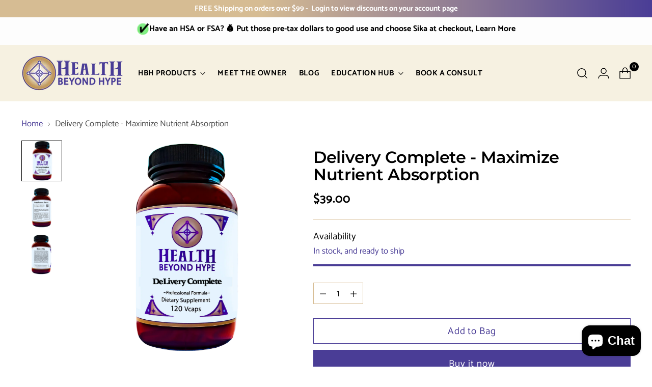

--- FILE ---
content_type: text/html; charset=utf-8
request_url: https://healthbeyondhype.com/products/delivery-complete
body_size: 68182
content:
<!DOCTYPE html>
<html class="no-js" lang="en" style="--announcement-height: 1px;">
  
  
  
  <head>
    <meta charset="UTF-8">
    <meta http-equiv="X-UA-Compatible" content="IE=edge,chrome=1">
    <meta name="viewport" content="width=device-width,initial-scale=1">
    <meta name="google-site-verification" content="1_QpcAFHWtZ_q_EATafotghMR5QqOp5Ugxi0jYyfNZs" />
    




  <meta name="description" content="Maximize your nutrient absorption with Delivery Complete. This powerhouse formula combines desiccated beef liver, fermented vitamin C, and omega fatty acids for superior cellular health and natural energy. Shop now for foundational wellness">


    

    <link rel="canonical" href="https://healthbeyondhype.com/products/delivery-complete">
    <link rel="preconnect" href="https://cdn.shopify.com" crossorigin><title>Delivery Complete | Maximize Nutrient Absorption | Health Beyond Hype</title>

    





  
  
  
  
  




<meta property="og:url" content="https://healthbeyondhype.com/products/delivery-complete">
<meta property="og:site_name" content="Health Beyond Hype">
<meta property="og:type" content="product">
<meta property="og:title" content="Delivery Complete - Maximize Nutrient Absorption">
<meta property="og:description" content="Maximize your nutrient absorption with Delivery Complete. This powerhouse formula combines desiccated beef liver, fermented vitamin C, and omega fatty acids for superior cellular health and natural energy. Shop now for foundational wellness">
<meta property="og:image" content="http://healthbeyondhype.com/cdn/shop/files/HBH-Bottle-DeLiveryComplete-Front-1600.png?v=1737044025&width=1024">
<meta property="og:image:secure_url" content="https://healthbeyondhype.com/cdn/shop/files/HBH-Bottle-DeLiveryComplete-Front-1600.png?v=1737044025&width=1024">
<meta property="og:price:amount" content="39.00">
<meta property="og:price:currency" content="USD">

<meta name="twitter:title" content="Delivery Complete - Maximize Nutrient Absorption">
<meta name="twitter:description" content="Maximize your nutrient absorption with Delivery Complete. This powerhouse formula combines desiccated beef liver, fermented vitamin C, and omega fatty acids for superior cellular health and natural energy. Shop now for foundational wellness">
<meta name="twitter:card" content="summary_large_image">
<meta name="twitter:image" content="https://healthbeyondhype.com/cdn/shop/files/HBH-Bottle-DeLiveryComplete-Front-1600.png?v=1737044025&width=1024">
<meta name="twitter:image:width" content="480">
<meta name="twitter:image:height" content="480">


    <script>  
  document.documentElement.className = document.documentElement.className.replace('no-js', '');
  if (window.matchMedia(`(prefers-reduced-motion: reduce)`) === true || window.matchMedia(`(prefers-reduced-motion: reduce)`).matches === true) {
    document.documentElement.classList.add('prefers-reduced-motion');
  } else {
    document.documentElement.classList.add('do-anim');
  }

  window.theme = {
    version: 'v1.0.0',
    themeName: 'HBH Theme',
    moneyFormat: "${{amount}}",
    strings: {
      name: "Health Beyond Hype",
      accessibility: {
        play_video: "Play",
        pause_video: "Pause",
        range_lower: "Lower",
        range_upper: "Upper"
      },
      product: {
        no_shipping_rates: "Shipping rate unavailable",
        country_placeholder: "Country\/Region",
        review: "Write a review"
      },
      products: {
        product: {
          unavailable: "Unavailable",
          unitPrice: "Unit price",
          unitPriceSeparator: "per",
          sku: "SKU"
        }
      },
      cart: {
        editCartNote: "Edit order notes",
        addCartNote: "Add order notes",
        quantityError: "You have the maximum number of this product in your cart"
      },
      pagination: {
        viewing: "You’re viewing {{ of }} of {{ total }}",
        products: "products",
        results: "results"
      }
    },
    routes: {
      root: "/",
      cart: {
        base: "/cart",
        add: "/cart/add",
        change: "/cart/change",
        update: "/cart/update",
        clear: "/cart/clear",
        // Manual routes until Shopify adds support
        shipping: "/cart/shipping_rates",
      },
      // Manual routes until Shopify adds support
      products: "/products",
      productRecommendations: "/recommendations/products",
      predictive_search_url: '/search/suggest',
    },
    icons: {
      chevron: "\u003cspan class=\"icon icon-new icon-chevron \"\u003e\n  \u003csvg viewBox=\"0 0 24 24\" fill=\"none\" xmlns=\"http:\/\/www.w3.org\/2000\/svg\"\u003e\u003cpath d=\"M1.875 7.438 12 17.563 22.125 7.438\" stroke=\"currentColor\" stroke-width=\"2\"\/\u003e\u003c\/svg\u003e\n\u003c\/span\u003e\n",
      close: "\u003cspan class=\"icon icon-new icon-close \"\u003e\n  \u003csvg viewBox=\"0 0 24 24\" fill=\"none\" xmlns=\"http:\/\/www.w3.org\/2000\/svg\"\u003e\u003cpath d=\"M2.66 1.34 2 .68.68 2l.66.66 1.32-1.32zm18.68 21.32.66.66L23.32 22l-.66-.66-1.32 1.32zm1.32-20 .66-.66L22 .68l-.66.66 1.32 1.32zM1.34 21.34.68 22 2 23.32l.66-.66-1.32-1.32zm0-18.68 10 10 1.32-1.32-10-10-1.32 1.32zm11.32 10 10-10-1.32-1.32-10 10 1.32 1.32zm-1.32-1.32-10 10 1.32 1.32 10-10-1.32-1.32zm0 1.32 10 10 1.32-1.32-10-10-1.32 1.32z\" fill=\"currentColor\"\/\u003e\u003c\/svg\u003e\n\u003c\/span\u003e\n",
      zoom: "\u003cspan class=\"icon icon-new icon-zoom \"\u003e\n  \u003csvg viewBox=\"0 0 24 24\" fill=\"none\" xmlns=\"http:\/\/www.w3.org\/2000\/svg\"\u003e\u003cpath d=\"M10.3,19.71c5.21,0,9.44-4.23,9.44-9.44S15.51,.83,10.3,.83,.86,5.05,.86,10.27s4.23,9.44,9.44,9.44Z\" fill=\"none\" stroke=\"currentColor\" stroke-linecap=\"round\" stroke-miterlimit=\"10\" stroke-width=\"1.63\"\/\u003e\n          \u003cpath d=\"M5.05,10.27H15.54\" fill=\"none\" stroke=\"currentColor\" stroke-miterlimit=\"10\" stroke-width=\"1.63\"\/\u003e\n          \u003cpath class=\"cross-up\" d=\"M10.3,5.02V15.51\" fill=\"none\" stroke=\"currentColor\" stroke-miterlimit=\"10\" stroke-width=\"1.63\"\/\u003e\n          \u003cpath d=\"M16.92,16.9l6.49,6.49\" fill=\"none\" stroke=\"currentColor\" stroke-miterlimit=\"10\" stroke-width=\"1.63\"\/\u003e\u003c\/svg\u003e\n\u003c\/span\u003e\n"
    },
    coreData: {
      n: "HBH Theme",
      v: "v1.0.0",
    }
  }

  window.theme.searchableFields = "author,body,product_type,title,variants.barcode,variants.sku,variants.title,vendor";

  
    window.theme.allCountryOptionTags = "\u003coption value=\"United States\" data-provinces=\"[[\u0026quot;Alabama\u0026quot;,\u0026quot;Alabama\u0026quot;],[\u0026quot;Alaska\u0026quot;,\u0026quot;Alaska\u0026quot;],[\u0026quot;American Samoa\u0026quot;,\u0026quot;American Samoa\u0026quot;],[\u0026quot;Arizona\u0026quot;,\u0026quot;Arizona\u0026quot;],[\u0026quot;Arkansas\u0026quot;,\u0026quot;Arkansas\u0026quot;],[\u0026quot;Armed Forces Americas\u0026quot;,\u0026quot;Armed Forces Americas\u0026quot;],[\u0026quot;Armed Forces Europe\u0026quot;,\u0026quot;Armed Forces Europe\u0026quot;],[\u0026quot;Armed Forces Pacific\u0026quot;,\u0026quot;Armed Forces Pacific\u0026quot;],[\u0026quot;California\u0026quot;,\u0026quot;California\u0026quot;],[\u0026quot;Colorado\u0026quot;,\u0026quot;Colorado\u0026quot;],[\u0026quot;Connecticut\u0026quot;,\u0026quot;Connecticut\u0026quot;],[\u0026quot;Delaware\u0026quot;,\u0026quot;Delaware\u0026quot;],[\u0026quot;District of Columbia\u0026quot;,\u0026quot;Washington DC\u0026quot;],[\u0026quot;Federated States of Micronesia\u0026quot;,\u0026quot;Micronesia\u0026quot;],[\u0026quot;Florida\u0026quot;,\u0026quot;Florida\u0026quot;],[\u0026quot;Georgia\u0026quot;,\u0026quot;Georgia\u0026quot;],[\u0026quot;Guam\u0026quot;,\u0026quot;Guam\u0026quot;],[\u0026quot;Hawaii\u0026quot;,\u0026quot;Hawaii\u0026quot;],[\u0026quot;Idaho\u0026quot;,\u0026quot;Idaho\u0026quot;],[\u0026quot;Illinois\u0026quot;,\u0026quot;Illinois\u0026quot;],[\u0026quot;Indiana\u0026quot;,\u0026quot;Indiana\u0026quot;],[\u0026quot;Iowa\u0026quot;,\u0026quot;Iowa\u0026quot;],[\u0026quot;Kansas\u0026quot;,\u0026quot;Kansas\u0026quot;],[\u0026quot;Kentucky\u0026quot;,\u0026quot;Kentucky\u0026quot;],[\u0026quot;Louisiana\u0026quot;,\u0026quot;Louisiana\u0026quot;],[\u0026quot;Maine\u0026quot;,\u0026quot;Maine\u0026quot;],[\u0026quot;Marshall Islands\u0026quot;,\u0026quot;Marshall Islands\u0026quot;],[\u0026quot;Maryland\u0026quot;,\u0026quot;Maryland\u0026quot;],[\u0026quot;Massachusetts\u0026quot;,\u0026quot;Massachusetts\u0026quot;],[\u0026quot;Michigan\u0026quot;,\u0026quot;Michigan\u0026quot;],[\u0026quot;Minnesota\u0026quot;,\u0026quot;Minnesota\u0026quot;],[\u0026quot;Mississippi\u0026quot;,\u0026quot;Mississippi\u0026quot;],[\u0026quot;Missouri\u0026quot;,\u0026quot;Missouri\u0026quot;],[\u0026quot;Montana\u0026quot;,\u0026quot;Montana\u0026quot;],[\u0026quot;Nebraska\u0026quot;,\u0026quot;Nebraska\u0026quot;],[\u0026quot;Nevada\u0026quot;,\u0026quot;Nevada\u0026quot;],[\u0026quot;New Hampshire\u0026quot;,\u0026quot;New Hampshire\u0026quot;],[\u0026quot;New Jersey\u0026quot;,\u0026quot;New Jersey\u0026quot;],[\u0026quot;New Mexico\u0026quot;,\u0026quot;New Mexico\u0026quot;],[\u0026quot;New York\u0026quot;,\u0026quot;New York\u0026quot;],[\u0026quot;North Carolina\u0026quot;,\u0026quot;North Carolina\u0026quot;],[\u0026quot;North Dakota\u0026quot;,\u0026quot;North Dakota\u0026quot;],[\u0026quot;Northern Mariana Islands\u0026quot;,\u0026quot;Northern Mariana Islands\u0026quot;],[\u0026quot;Ohio\u0026quot;,\u0026quot;Ohio\u0026quot;],[\u0026quot;Oklahoma\u0026quot;,\u0026quot;Oklahoma\u0026quot;],[\u0026quot;Oregon\u0026quot;,\u0026quot;Oregon\u0026quot;],[\u0026quot;Palau\u0026quot;,\u0026quot;Palau\u0026quot;],[\u0026quot;Pennsylvania\u0026quot;,\u0026quot;Pennsylvania\u0026quot;],[\u0026quot;Puerto Rico\u0026quot;,\u0026quot;Puerto Rico\u0026quot;],[\u0026quot;Rhode Island\u0026quot;,\u0026quot;Rhode Island\u0026quot;],[\u0026quot;South Carolina\u0026quot;,\u0026quot;South Carolina\u0026quot;],[\u0026quot;South Dakota\u0026quot;,\u0026quot;South Dakota\u0026quot;],[\u0026quot;Tennessee\u0026quot;,\u0026quot;Tennessee\u0026quot;],[\u0026quot;Texas\u0026quot;,\u0026quot;Texas\u0026quot;],[\u0026quot;Utah\u0026quot;,\u0026quot;Utah\u0026quot;],[\u0026quot;Vermont\u0026quot;,\u0026quot;Vermont\u0026quot;],[\u0026quot;Virgin Islands\u0026quot;,\u0026quot;U.S. Virgin Islands\u0026quot;],[\u0026quot;Virginia\u0026quot;,\u0026quot;Virginia\u0026quot;],[\u0026quot;Washington\u0026quot;,\u0026quot;Washington\u0026quot;],[\u0026quot;West Virginia\u0026quot;,\u0026quot;West Virginia\u0026quot;],[\u0026quot;Wisconsin\u0026quot;,\u0026quot;Wisconsin\u0026quot;],[\u0026quot;Wyoming\u0026quot;,\u0026quot;Wyoming\u0026quot;]]\"\u003eUnited States\u003c\/option\u003e\n\u003coption value=\"---\" data-provinces=\"[]\"\u003e---\u003c\/option\u003e\n\u003coption value=\"Afghanistan\" data-provinces=\"[]\"\u003eAfghanistan\u003c\/option\u003e\n\u003coption value=\"Aland Islands\" data-provinces=\"[]\"\u003eÅland Islands\u003c\/option\u003e\n\u003coption value=\"Albania\" data-provinces=\"[]\"\u003eAlbania\u003c\/option\u003e\n\u003coption value=\"Algeria\" data-provinces=\"[]\"\u003eAlgeria\u003c\/option\u003e\n\u003coption value=\"Andorra\" data-provinces=\"[]\"\u003eAndorra\u003c\/option\u003e\n\u003coption value=\"Angola\" data-provinces=\"[]\"\u003eAngola\u003c\/option\u003e\n\u003coption value=\"Anguilla\" data-provinces=\"[]\"\u003eAnguilla\u003c\/option\u003e\n\u003coption value=\"Antigua And Barbuda\" data-provinces=\"[]\"\u003eAntigua \u0026 Barbuda\u003c\/option\u003e\n\u003coption value=\"Argentina\" data-provinces=\"[[\u0026quot;Buenos Aires\u0026quot;,\u0026quot;Buenos Aires Province\u0026quot;],[\u0026quot;Catamarca\u0026quot;,\u0026quot;Catamarca\u0026quot;],[\u0026quot;Chaco\u0026quot;,\u0026quot;Chaco\u0026quot;],[\u0026quot;Chubut\u0026quot;,\u0026quot;Chubut\u0026quot;],[\u0026quot;Ciudad Autónoma de Buenos Aires\u0026quot;,\u0026quot;Buenos Aires (Autonomous City)\u0026quot;],[\u0026quot;Corrientes\u0026quot;,\u0026quot;Corrientes\u0026quot;],[\u0026quot;Córdoba\u0026quot;,\u0026quot;Córdoba\u0026quot;],[\u0026quot;Entre Ríos\u0026quot;,\u0026quot;Entre Ríos\u0026quot;],[\u0026quot;Formosa\u0026quot;,\u0026quot;Formosa\u0026quot;],[\u0026quot;Jujuy\u0026quot;,\u0026quot;Jujuy\u0026quot;],[\u0026quot;La Pampa\u0026quot;,\u0026quot;La Pampa\u0026quot;],[\u0026quot;La Rioja\u0026quot;,\u0026quot;La Rioja\u0026quot;],[\u0026quot;Mendoza\u0026quot;,\u0026quot;Mendoza\u0026quot;],[\u0026quot;Misiones\u0026quot;,\u0026quot;Misiones\u0026quot;],[\u0026quot;Neuquén\u0026quot;,\u0026quot;Neuquén\u0026quot;],[\u0026quot;Río Negro\u0026quot;,\u0026quot;Río Negro\u0026quot;],[\u0026quot;Salta\u0026quot;,\u0026quot;Salta\u0026quot;],[\u0026quot;San Juan\u0026quot;,\u0026quot;San Juan\u0026quot;],[\u0026quot;San Luis\u0026quot;,\u0026quot;San Luis\u0026quot;],[\u0026quot;Santa Cruz\u0026quot;,\u0026quot;Santa Cruz\u0026quot;],[\u0026quot;Santa Fe\u0026quot;,\u0026quot;Santa Fe\u0026quot;],[\u0026quot;Santiago Del Estero\u0026quot;,\u0026quot;Santiago del Estero\u0026quot;],[\u0026quot;Tierra Del Fuego\u0026quot;,\u0026quot;Tierra del Fuego\u0026quot;],[\u0026quot;Tucumán\u0026quot;,\u0026quot;Tucumán\u0026quot;]]\"\u003eArgentina\u003c\/option\u003e\n\u003coption value=\"Armenia\" data-provinces=\"[]\"\u003eArmenia\u003c\/option\u003e\n\u003coption value=\"Aruba\" data-provinces=\"[]\"\u003eAruba\u003c\/option\u003e\n\u003coption value=\"Ascension Island\" data-provinces=\"[]\"\u003eAscension Island\u003c\/option\u003e\n\u003coption value=\"Australia\" data-provinces=\"[[\u0026quot;Australian Capital Territory\u0026quot;,\u0026quot;Australian Capital Territory\u0026quot;],[\u0026quot;New South Wales\u0026quot;,\u0026quot;New South Wales\u0026quot;],[\u0026quot;Northern Territory\u0026quot;,\u0026quot;Northern Territory\u0026quot;],[\u0026quot;Queensland\u0026quot;,\u0026quot;Queensland\u0026quot;],[\u0026quot;South Australia\u0026quot;,\u0026quot;South Australia\u0026quot;],[\u0026quot;Tasmania\u0026quot;,\u0026quot;Tasmania\u0026quot;],[\u0026quot;Victoria\u0026quot;,\u0026quot;Victoria\u0026quot;],[\u0026quot;Western Australia\u0026quot;,\u0026quot;Western Australia\u0026quot;]]\"\u003eAustralia\u003c\/option\u003e\n\u003coption value=\"Austria\" data-provinces=\"[]\"\u003eAustria\u003c\/option\u003e\n\u003coption value=\"Azerbaijan\" data-provinces=\"[]\"\u003eAzerbaijan\u003c\/option\u003e\n\u003coption value=\"Bahamas\" data-provinces=\"[]\"\u003eBahamas\u003c\/option\u003e\n\u003coption value=\"Bahrain\" data-provinces=\"[]\"\u003eBahrain\u003c\/option\u003e\n\u003coption value=\"Bangladesh\" data-provinces=\"[]\"\u003eBangladesh\u003c\/option\u003e\n\u003coption value=\"Barbados\" data-provinces=\"[]\"\u003eBarbados\u003c\/option\u003e\n\u003coption value=\"Belarus\" data-provinces=\"[]\"\u003eBelarus\u003c\/option\u003e\n\u003coption value=\"Belgium\" data-provinces=\"[]\"\u003eBelgium\u003c\/option\u003e\n\u003coption value=\"Belize\" data-provinces=\"[]\"\u003eBelize\u003c\/option\u003e\n\u003coption value=\"Benin\" data-provinces=\"[]\"\u003eBenin\u003c\/option\u003e\n\u003coption value=\"Bermuda\" data-provinces=\"[]\"\u003eBermuda\u003c\/option\u003e\n\u003coption value=\"Bhutan\" data-provinces=\"[]\"\u003eBhutan\u003c\/option\u003e\n\u003coption value=\"Bolivia\" data-provinces=\"[]\"\u003eBolivia\u003c\/option\u003e\n\u003coption value=\"Bosnia And Herzegovina\" data-provinces=\"[]\"\u003eBosnia \u0026 Herzegovina\u003c\/option\u003e\n\u003coption value=\"Botswana\" data-provinces=\"[]\"\u003eBotswana\u003c\/option\u003e\n\u003coption value=\"Brazil\" data-provinces=\"[[\u0026quot;Acre\u0026quot;,\u0026quot;Acre\u0026quot;],[\u0026quot;Alagoas\u0026quot;,\u0026quot;Alagoas\u0026quot;],[\u0026quot;Amapá\u0026quot;,\u0026quot;Amapá\u0026quot;],[\u0026quot;Amazonas\u0026quot;,\u0026quot;Amazonas\u0026quot;],[\u0026quot;Bahia\u0026quot;,\u0026quot;Bahia\u0026quot;],[\u0026quot;Ceará\u0026quot;,\u0026quot;Ceará\u0026quot;],[\u0026quot;Distrito Federal\u0026quot;,\u0026quot;Federal District\u0026quot;],[\u0026quot;Espírito Santo\u0026quot;,\u0026quot;Espírito Santo\u0026quot;],[\u0026quot;Goiás\u0026quot;,\u0026quot;Goiás\u0026quot;],[\u0026quot;Maranhão\u0026quot;,\u0026quot;Maranhão\u0026quot;],[\u0026quot;Mato Grosso\u0026quot;,\u0026quot;Mato Grosso\u0026quot;],[\u0026quot;Mato Grosso do Sul\u0026quot;,\u0026quot;Mato Grosso do Sul\u0026quot;],[\u0026quot;Minas Gerais\u0026quot;,\u0026quot;Minas Gerais\u0026quot;],[\u0026quot;Paraná\u0026quot;,\u0026quot;Paraná\u0026quot;],[\u0026quot;Paraíba\u0026quot;,\u0026quot;Paraíba\u0026quot;],[\u0026quot;Pará\u0026quot;,\u0026quot;Pará\u0026quot;],[\u0026quot;Pernambuco\u0026quot;,\u0026quot;Pernambuco\u0026quot;],[\u0026quot;Piauí\u0026quot;,\u0026quot;Piauí\u0026quot;],[\u0026quot;Rio Grande do Norte\u0026quot;,\u0026quot;Rio Grande do Norte\u0026quot;],[\u0026quot;Rio Grande do Sul\u0026quot;,\u0026quot;Rio Grande do Sul\u0026quot;],[\u0026quot;Rio de Janeiro\u0026quot;,\u0026quot;Rio de Janeiro\u0026quot;],[\u0026quot;Rondônia\u0026quot;,\u0026quot;Rondônia\u0026quot;],[\u0026quot;Roraima\u0026quot;,\u0026quot;Roraima\u0026quot;],[\u0026quot;Santa Catarina\u0026quot;,\u0026quot;Santa Catarina\u0026quot;],[\u0026quot;Sergipe\u0026quot;,\u0026quot;Sergipe\u0026quot;],[\u0026quot;São Paulo\u0026quot;,\u0026quot;São Paulo\u0026quot;],[\u0026quot;Tocantins\u0026quot;,\u0026quot;Tocantins\u0026quot;]]\"\u003eBrazil\u003c\/option\u003e\n\u003coption value=\"British Indian Ocean Territory\" data-provinces=\"[]\"\u003eBritish Indian Ocean Territory\u003c\/option\u003e\n\u003coption value=\"Virgin Islands, British\" data-provinces=\"[]\"\u003eBritish Virgin Islands\u003c\/option\u003e\n\u003coption value=\"Brunei\" data-provinces=\"[]\"\u003eBrunei\u003c\/option\u003e\n\u003coption value=\"Bulgaria\" data-provinces=\"[]\"\u003eBulgaria\u003c\/option\u003e\n\u003coption value=\"Burkina Faso\" data-provinces=\"[]\"\u003eBurkina Faso\u003c\/option\u003e\n\u003coption value=\"Burundi\" data-provinces=\"[]\"\u003eBurundi\u003c\/option\u003e\n\u003coption value=\"Cambodia\" data-provinces=\"[]\"\u003eCambodia\u003c\/option\u003e\n\u003coption value=\"Republic of Cameroon\" data-provinces=\"[]\"\u003eCameroon\u003c\/option\u003e\n\u003coption value=\"Canada\" data-provinces=\"[[\u0026quot;Alberta\u0026quot;,\u0026quot;Alberta\u0026quot;],[\u0026quot;British Columbia\u0026quot;,\u0026quot;British Columbia\u0026quot;],[\u0026quot;Manitoba\u0026quot;,\u0026quot;Manitoba\u0026quot;],[\u0026quot;New Brunswick\u0026quot;,\u0026quot;New Brunswick\u0026quot;],[\u0026quot;Newfoundland and Labrador\u0026quot;,\u0026quot;Newfoundland and Labrador\u0026quot;],[\u0026quot;Northwest Territories\u0026quot;,\u0026quot;Northwest Territories\u0026quot;],[\u0026quot;Nova Scotia\u0026quot;,\u0026quot;Nova Scotia\u0026quot;],[\u0026quot;Nunavut\u0026quot;,\u0026quot;Nunavut\u0026quot;],[\u0026quot;Ontario\u0026quot;,\u0026quot;Ontario\u0026quot;],[\u0026quot;Prince Edward Island\u0026quot;,\u0026quot;Prince Edward Island\u0026quot;],[\u0026quot;Quebec\u0026quot;,\u0026quot;Quebec\u0026quot;],[\u0026quot;Saskatchewan\u0026quot;,\u0026quot;Saskatchewan\u0026quot;],[\u0026quot;Yukon\u0026quot;,\u0026quot;Yukon\u0026quot;]]\"\u003eCanada\u003c\/option\u003e\n\u003coption value=\"Cape Verde\" data-provinces=\"[]\"\u003eCape Verde\u003c\/option\u003e\n\u003coption value=\"Caribbean Netherlands\" data-provinces=\"[]\"\u003eCaribbean Netherlands\u003c\/option\u003e\n\u003coption value=\"Cayman Islands\" data-provinces=\"[]\"\u003eCayman Islands\u003c\/option\u003e\n\u003coption value=\"Central African Republic\" data-provinces=\"[]\"\u003eCentral African Republic\u003c\/option\u003e\n\u003coption value=\"Chad\" data-provinces=\"[]\"\u003eChad\u003c\/option\u003e\n\u003coption value=\"Chile\" data-provinces=\"[[\u0026quot;Antofagasta\u0026quot;,\u0026quot;Antofagasta\u0026quot;],[\u0026quot;Araucanía\u0026quot;,\u0026quot;Araucanía\u0026quot;],[\u0026quot;Arica and Parinacota\u0026quot;,\u0026quot;Arica y Parinacota\u0026quot;],[\u0026quot;Atacama\u0026quot;,\u0026quot;Atacama\u0026quot;],[\u0026quot;Aysén\u0026quot;,\u0026quot;Aysén\u0026quot;],[\u0026quot;Biobío\u0026quot;,\u0026quot;Bío Bío\u0026quot;],[\u0026quot;Coquimbo\u0026quot;,\u0026quot;Coquimbo\u0026quot;],[\u0026quot;Los Lagos\u0026quot;,\u0026quot;Los Lagos\u0026quot;],[\u0026quot;Los Ríos\u0026quot;,\u0026quot;Los Ríos\u0026quot;],[\u0026quot;Magallanes\u0026quot;,\u0026quot;Magallanes Region\u0026quot;],[\u0026quot;Maule\u0026quot;,\u0026quot;Maule\u0026quot;],[\u0026quot;O\u0026#39;Higgins\u0026quot;,\u0026quot;Libertador General Bernardo O’Higgins\u0026quot;],[\u0026quot;Santiago\u0026quot;,\u0026quot;Santiago Metropolitan\u0026quot;],[\u0026quot;Tarapacá\u0026quot;,\u0026quot;Tarapacá\u0026quot;],[\u0026quot;Valparaíso\u0026quot;,\u0026quot;Valparaíso\u0026quot;],[\u0026quot;Ñuble\u0026quot;,\u0026quot;Ñuble\u0026quot;]]\"\u003eChile\u003c\/option\u003e\n\u003coption value=\"China\" data-provinces=\"[[\u0026quot;Anhui\u0026quot;,\u0026quot;Anhui\u0026quot;],[\u0026quot;Beijing\u0026quot;,\u0026quot;Beijing\u0026quot;],[\u0026quot;Chongqing\u0026quot;,\u0026quot;Chongqing\u0026quot;],[\u0026quot;Fujian\u0026quot;,\u0026quot;Fujian\u0026quot;],[\u0026quot;Gansu\u0026quot;,\u0026quot;Gansu\u0026quot;],[\u0026quot;Guangdong\u0026quot;,\u0026quot;Guangdong\u0026quot;],[\u0026quot;Guangxi\u0026quot;,\u0026quot;Guangxi\u0026quot;],[\u0026quot;Guizhou\u0026quot;,\u0026quot;Guizhou\u0026quot;],[\u0026quot;Hainan\u0026quot;,\u0026quot;Hainan\u0026quot;],[\u0026quot;Hebei\u0026quot;,\u0026quot;Hebei\u0026quot;],[\u0026quot;Heilongjiang\u0026quot;,\u0026quot;Heilongjiang\u0026quot;],[\u0026quot;Henan\u0026quot;,\u0026quot;Henan\u0026quot;],[\u0026quot;Hubei\u0026quot;,\u0026quot;Hubei\u0026quot;],[\u0026quot;Hunan\u0026quot;,\u0026quot;Hunan\u0026quot;],[\u0026quot;Inner Mongolia\u0026quot;,\u0026quot;Inner Mongolia\u0026quot;],[\u0026quot;Jiangsu\u0026quot;,\u0026quot;Jiangsu\u0026quot;],[\u0026quot;Jiangxi\u0026quot;,\u0026quot;Jiangxi\u0026quot;],[\u0026quot;Jilin\u0026quot;,\u0026quot;Jilin\u0026quot;],[\u0026quot;Liaoning\u0026quot;,\u0026quot;Liaoning\u0026quot;],[\u0026quot;Ningxia\u0026quot;,\u0026quot;Ningxia\u0026quot;],[\u0026quot;Qinghai\u0026quot;,\u0026quot;Qinghai\u0026quot;],[\u0026quot;Shaanxi\u0026quot;,\u0026quot;Shaanxi\u0026quot;],[\u0026quot;Shandong\u0026quot;,\u0026quot;Shandong\u0026quot;],[\u0026quot;Shanghai\u0026quot;,\u0026quot;Shanghai\u0026quot;],[\u0026quot;Shanxi\u0026quot;,\u0026quot;Shanxi\u0026quot;],[\u0026quot;Sichuan\u0026quot;,\u0026quot;Sichuan\u0026quot;],[\u0026quot;Tianjin\u0026quot;,\u0026quot;Tianjin\u0026quot;],[\u0026quot;Xinjiang\u0026quot;,\u0026quot;Xinjiang\u0026quot;],[\u0026quot;Xizang\u0026quot;,\u0026quot;Tibet\u0026quot;],[\u0026quot;Yunnan\u0026quot;,\u0026quot;Yunnan\u0026quot;],[\u0026quot;Zhejiang\u0026quot;,\u0026quot;Zhejiang\u0026quot;]]\"\u003eChina\u003c\/option\u003e\n\u003coption value=\"Christmas Island\" data-provinces=\"[]\"\u003eChristmas Island\u003c\/option\u003e\n\u003coption value=\"Cocos (Keeling) Islands\" data-provinces=\"[]\"\u003eCocos (Keeling) Islands\u003c\/option\u003e\n\u003coption value=\"Colombia\" data-provinces=\"[[\u0026quot;Amazonas\u0026quot;,\u0026quot;Amazonas\u0026quot;],[\u0026quot;Antioquia\u0026quot;,\u0026quot;Antioquia\u0026quot;],[\u0026quot;Arauca\u0026quot;,\u0026quot;Arauca\u0026quot;],[\u0026quot;Atlántico\u0026quot;,\u0026quot;Atlántico\u0026quot;],[\u0026quot;Bogotá, D.C.\u0026quot;,\u0026quot;Capital District\u0026quot;],[\u0026quot;Bolívar\u0026quot;,\u0026quot;Bolívar\u0026quot;],[\u0026quot;Boyacá\u0026quot;,\u0026quot;Boyacá\u0026quot;],[\u0026quot;Caldas\u0026quot;,\u0026quot;Caldas\u0026quot;],[\u0026quot;Caquetá\u0026quot;,\u0026quot;Caquetá\u0026quot;],[\u0026quot;Casanare\u0026quot;,\u0026quot;Casanare\u0026quot;],[\u0026quot;Cauca\u0026quot;,\u0026quot;Cauca\u0026quot;],[\u0026quot;Cesar\u0026quot;,\u0026quot;Cesar\u0026quot;],[\u0026quot;Chocó\u0026quot;,\u0026quot;Chocó\u0026quot;],[\u0026quot;Cundinamarca\u0026quot;,\u0026quot;Cundinamarca\u0026quot;],[\u0026quot;Córdoba\u0026quot;,\u0026quot;Córdoba\u0026quot;],[\u0026quot;Guainía\u0026quot;,\u0026quot;Guainía\u0026quot;],[\u0026quot;Guaviare\u0026quot;,\u0026quot;Guaviare\u0026quot;],[\u0026quot;Huila\u0026quot;,\u0026quot;Huila\u0026quot;],[\u0026quot;La Guajira\u0026quot;,\u0026quot;La Guajira\u0026quot;],[\u0026quot;Magdalena\u0026quot;,\u0026quot;Magdalena\u0026quot;],[\u0026quot;Meta\u0026quot;,\u0026quot;Meta\u0026quot;],[\u0026quot;Nariño\u0026quot;,\u0026quot;Nariño\u0026quot;],[\u0026quot;Norte de Santander\u0026quot;,\u0026quot;Norte de Santander\u0026quot;],[\u0026quot;Putumayo\u0026quot;,\u0026quot;Putumayo\u0026quot;],[\u0026quot;Quindío\u0026quot;,\u0026quot;Quindío\u0026quot;],[\u0026quot;Risaralda\u0026quot;,\u0026quot;Risaralda\u0026quot;],[\u0026quot;San Andrés, Providencia y Santa Catalina\u0026quot;,\u0026quot;San Andrés \\u0026 Providencia\u0026quot;],[\u0026quot;Santander\u0026quot;,\u0026quot;Santander\u0026quot;],[\u0026quot;Sucre\u0026quot;,\u0026quot;Sucre\u0026quot;],[\u0026quot;Tolima\u0026quot;,\u0026quot;Tolima\u0026quot;],[\u0026quot;Valle del Cauca\u0026quot;,\u0026quot;Valle del Cauca\u0026quot;],[\u0026quot;Vaupés\u0026quot;,\u0026quot;Vaupés\u0026quot;],[\u0026quot;Vichada\u0026quot;,\u0026quot;Vichada\u0026quot;]]\"\u003eColombia\u003c\/option\u003e\n\u003coption value=\"Comoros\" data-provinces=\"[]\"\u003eComoros\u003c\/option\u003e\n\u003coption value=\"Congo\" data-provinces=\"[]\"\u003eCongo - Brazzaville\u003c\/option\u003e\n\u003coption value=\"Congo, The Democratic Republic Of The\" data-provinces=\"[]\"\u003eCongo - Kinshasa\u003c\/option\u003e\n\u003coption value=\"Cook Islands\" data-provinces=\"[]\"\u003eCook Islands\u003c\/option\u003e\n\u003coption value=\"Costa Rica\" data-provinces=\"[[\u0026quot;Alajuela\u0026quot;,\u0026quot;Alajuela\u0026quot;],[\u0026quot;Cartago\u0026quot;,\u0026quot;Cartago\u0026quot;],[\u0026quot;Guanacaste\u0026quot;,\u0026quot;Guanacaste\u0026quot;],[\u0026quot;Heredia\u0026quot;,\u0026quot;Heredia\u0026quot;],[\u0026quot;Limón\u0026quot;,\u0026quot;Limón\u0026quot;],[\u0026quot;Puntarenas\u0026quot;,\u0026quot;Puntarenas\u0026quot;],[\u0026quot;San José\u0026quot;,\u0026quot;San José\u0026quot;]]\"\u003eCosta Rica\u003c\/option\u003e\n\u003coption value=\"Croatia\" data-provinces=\"[]\"\u003eCroatia\u003c\/option\u003e\n\u003coption value=\"Curaçao\" data-provinces=\"[]\"\u003eCuraçao\u003c\/option\u003e\n\u003coption value=\"Cyprus\" data-provinces=\"[]\"\u003eCyprus\u003c\/option\u003e\n\u003coption value=\"Czech Republic\" data-provinces=\"[]\"\u003eCzechia\u003c\/option\u003e\n\u003coption value=\"Côte d'Ivoire\" data-provinces=\"[]\"\u003eCôte d’Ivoire\u003c\/option\u003e\n\u003coption value=\"Denmark\" data-provinces=\"[]\"\u003eDenmark\u003c\/option\u003e\n\u003coption value=\"Djibouti\" data-provinces=\"[]\"\u003eDjibouti\u003c\/option\u003e\n\u003coption value=\"Dominica\" data-provinces=\"[]\"\u003eDominica\u003c\/option\u003e\n\u003coption value=\"Dominican Republic\" data-provinces=\"[]\"\u003eDominican Republic\u003c\/option\u003e\n\u003coption value=\"Ecuador\" data-provinces=\"[]\"\u003eEcuador\u003c\/option\u003e\n\u003coption value=\"Egypt\" data-provinces=\"[[\u0026quot;6th of October\u0026quot;,\u0026quot;6th of October\u0026quot;],[\u0026quot;Al Sharqia\u0026quot;,\u0026quot;Al Sharqia\u0026quot;],[\u0026quot;Alexandria\u0026quot;,\u0026quot;Alexandria\u0026quot;],[\u0026quot;Aswan\u0026quot;,\u0026quot;Aswan\u0026quot;],[\u0026quot;Asyut\u0026quot;,\u0026quot;Asyut\u0026quot;],[\u0026quot;Beheira\u0026quot;,\u0026quot;Beheira\u0026quot;],[\u0026quot;Beni Suef\u0026quot;,\u0026quot;Beni Suef\u0026quot;],[\u0026quot;Cairo\u0026quot;,\u0026quot;Cairo\u0026quot;],[\u0026quot;Dakahlia\u0026quot;,\u0026quot;Dakahlia\u0026quot;],[\u0026quot;Damietta\u0026quot;,\u0026quot;Damietta\u0026quot;],[\u0026quot;Faiyum\u0026quot;,\u0026quot;Faiyum\u0026quot;],[\u0026quot;Gharbia\u0026quot;,\u0026quot;Gharbia\u0026quot;],[\u0026quot;Giza\u0026quot;,\u0026quot;Giza\u0026quot;],[\u0026quot;Helwan\u0026quot;,\u0026quot;Helwan\u0026quot;],[\u0026quot;Ismailia\u0026quot;,\u0026quot;Ismailia\u0026quot;],[\u0026quot;Kafr el-Sheikh\u0026quot;,\u0026quot;Kafr el-Sheikh\u0026quot;],[\u0026quot;Luxor\u0026quot;,\u0026quot;Luxor\u0026quot;],[\u0026quot;Matrouh\u0026quot;,\u0026quot;Matrouh\u0026quot;],[\u0026quot;Minya\u0026quot;,\u0026quot;Minya\u0026quot;],[\u0026quot;Monufia\u0026quot;,\u0026quot;Monufia\u0026quot;],[\u0026quot;New Valley\u0026quot;,\u0026quot;New Valley\u0026quot;],[\u0026quot;North Sinai\u0026quot;,\u0026quot;North Sinai\u0026quot;],[\u0026quot;Port Said\u0026quot;,\u0026quot;Port Said\u0026quot;],[\u0026quot;Qalyubia\u0026quot;,\u0026quot;Qalyubia\u0026quot;],[\u0026quot;Qena\u0026quot;,\u0026quot;Qena\u0026quot;],[\u0026quot;Red Sea\u0026quot;,\u0026quot;Red Sea\u0026quot;],[\u0026quot;Sohag\u0026quot;,\u0026quot;Sohag\u0026quot;],[\u0026quot;South Sinai\u0026quot;,\u0026quot;South Sinai\u0026quot;],[\u0026quot;Suez\u0026quot;,\u0026quot;Suez\u0026quot;]]\"\u003eEgypt\u003c\/option\u003e\n\u003coption value=\"El Salvador\" data-provinces=\"[[\u0026quot;Ahuachapán\u0026quot;,\u0026quot;Ahuachapán\u0026quot;],[\u0026quot;Cabañas\u0026quot;,\u0026quot;Cabañas\u0026quot;],[\u0026quot;Chalatenango\u0026quot;,\u0026quot;Chalatenango\u0026quot;],[\u0026quot;Cuscatlán\u0026quot;,\u0026quot;Cuscatlán\u0026quot;],[\u0026quot;La Libertad\u0026quot;,\u0026quot;La Libertad\u0026quot;],[\u0026quot;La Paz\u0026quot;,\u0026quot;La Paz\u0026quot;],[\u0026quot;La Unión\u0026quot;,\u0026quot;La Unión\u0026quot;],[\u0026quot;Morazán\u0026quot;,\u0026quot;Morazán\u0026quot;],[\u0026quot;San Miguel\u0026quot;,\u0026quot;San Miguel\u0026quot;],[\u0026quot;San Salvador\u0026quot;,\u0026quot;San Salvador\u0026quot;],[\u0026quot;San Vicente\u0026quot;,\u0026quot;San Vicente\u0026quot;],[\u0026quot;Santa Ana\u0026quot;,\u0026quot;Santa Ana\u0026quot;],[\u0026quot;Sonsonate\u0026quot;,\u0026quot;Sonsonate\u0026quot;],[\u0026quot;Usulután\u0026quot;,\u0026quot;Usulután\u0026quot;]]\"\u003eEl Salvador\u003c\/option\u003e\n\u003coption value=\"Equatorial Guinea\" data-provinces=\"[]\"\u003eEquatorial Guinea\u003c\/option\u003e\n\u003coption value=\"Eritrea\" data-provinces=\"[]\"\u003eEritrea\u003c\/option\u003e\n\u003coption value=\"Estonia\" data-provinces=\"[]\"\u003eEstonia\u003c\/option\u003e\n\u003coption value=\"Eswatini\" data-provinces=\"[]\"\u003eEswatini\u003c\/option\u003e\n\u003coption value=\"Ethiopia\" data-provinces=\"[]\"\u003eEthiopia\u003c\/option\u003e\n\u003coption value=\"Falkland Islands (Malvinas)\" data-provinces=\"[]\"\u003eFalkland Islands\u003c\/option\u003e\n\u003coption value=\"Faroe Islands\" data-provinces=\"[]\"\u003eFaroe Islands\u003c\/option\u003e\n\u003coption value=\"Fiji\" data-provinces=\"[]\"\u003eFiji\u003c\/option\u003e\n\u003coption value=\"Finland\" data-provinces=\"[]\"\u003eFinland\u003c\/option\u003e\n\u003coption value=\"France\" data-provinces=\"[]\"\u003eFrance\u003c\/option\u003e\n\u003coption value=\"French Guiana\" data-provinces=\"[]\"\u003eFrench Guiana\u003c\/option\u003e\n\u003coption value=\"French Polynesia\" data-provinces=\"[]\"\u003eFrench Polynesia\u003c\/option\u003e\n\u003coption value=\"French Southern Territories\" data-provinces=\"[]\"\u003eFrench Southern Territories\u003c\/option\u003e\n\u003coption value=\"Gabon\" data-provinces=\"[]\"\u003eGabon\u003c\/option\u003e\n\u003coption value=\"Gambia\" data-provinces=\"[]\"\u003eGambia\u003c\/option\u003e\n\u003coption value=\"Georgia\" data-provinces=\"[]\"\u003eGeorgia\u003c\/option\u003e\n\u003coption value=\"Germany\" data-provinces=\"[]\"\u003eGermany\u003c\/option\u003e\n\u003coption value=\"Ghana\" data-provinces=\"[]\"\u003eGhana\u003c\/option\u003e\n\u003coption value=\"Gibraltar\" data-provinces=\"[]\"\u003eGibraltar\u003c\/option\u003e\n\u003coption value=\"Greece\" data-provinces=\"[]\"\u003eGreece\u003c\/option\u003e\n\u003coption value=\"Greenland\" data-provinces=\"[]\"\u003eGreenland\u003c\/option\u003e\n\u003coption value=\"Grenada\" data-provinces=\"[]\"\u003eGrenada\u003c\/option\u003e\n\u003coption value=\"Guadeloupe\" data-provinces=\"[]\"\u003eGuadeloupe\u003c\/option\u003e\n\u003coption value=\"Guatemala\" data-provinces=\"[[\u0026quot;Alta Verapaz\u0026quot;,\u0026quot;Alta Verapaz\u0026quot;],[\u0026quot;Baja Verapaz\u0026quot;,\u0026quot;Baja Verapaz\u0026quot;],[\u0026quot;Chimaltenango\u0026quot;,\u0026quot;Chimaltenango\u0026quot;],[\u0026quot;Chiquimula\u0026quot;,\u0026quot;Chiquimula\u0026quot;],[\u0026quot;El Progreso\u0026quot;,\u0026quot;El Progreso\u0026quot;],[\u0026quot;Escuintla\u0026quot;,\u0026quot;Escuintla\u0026quot;],[\u0026quot;Guatemala\u0026quot;,\u0026quot;Guatemala\u0026quot;],[\u0026quot;Huehuetenango\u0026quot;,\u0026quot;Huehuetenango\u0026quot;],[\u0026quot;Izabal\u0026quot;,\u0026quot;Izabal\u0026quot;],[\u0026quot;Jalapa\u0026quot;,\u0026quot;Jalapa\u0026quot;],[\u0026quot;Jutiapa\u0026quot;,\u0026quot;Jutiapa\u0026quot;],[\u0026quot;Petén\u0026quot;,\u0026quot;Petén\u0026quot;],[\u0026quot;Quetzaltenango\u0026quot;,\u0026quot;Quetzaltenango\u0026quot;],[\u0026quot;Quiché\u0026quot;,\u0026quot;Quiché\u0026quot;],[\u0026quot;Retalhuleu\u0026quot;,\u0026quot;Retalhuleu\u0026quot;],[\u0026quot;Sacatepéquez\u0026quot;,\u0026quot;Sacatepéquez\u0026quot;],[\u0026quot;San Marcos\u0026quot;,\u0026quot;San Marcos\u0026quot;],[\u0026quot;Santa Rosa\u0026quot;,\u0026quot;Santa Rosa\u0026quot;],[\u0026quot;Sololá\u0026quot;,\u0026quot;Sololá\u0026quot;],[\u0026quot;Suchitepéquez\u0026quot;,\u0026quot;Suchitepéquez\u0026quot;],[\u0026quot;Totonicapán\u0026quot;,\u0026quot;Totonicapán\u0026quot;],[\u0026quot;Zacapa\u0026quot;,\u0026quot;Zacapa\u0026quot;]]\"\u003eGuatemala\u003c\/option\u003e\n\u003coption value=\"Guernsey\" data-provinces=\"[]\"\u003eGuernsey\u003c\/option\u003e\n\u003coption value=\"Guinea\" data-provinces=\"[]\"\u003eGuinea\u003c\/option\u003e\n\u003coption value=\"Guinea Bissau\" data-provinces=\"[]\"\u003eGuinea-Bissau\u003c\/option\u003e\n\u003coption value=\"Guyana\" data-provinces=\"[]\"\u003eGuyana\u003c\/option\u003e\n\u003coption value=\"Haiti\" data-provinces=\"[]\"\u003eHaiti\u003c\/option\u003e\n\u003coption value=\"Honduras\" data-provinces=\"[]\"\u003eHonduras\u003c\/option\u003e\n\u003coption value=\"Hong Kong\" data-provinces=\"[[\u0026quot;Hong Kong Island\u0026quot;,\u0026quot;Hong Kong Island\u0026quot;],[\u0026quot;Kowloon\u0026quot;,\u0026quot;Kowloon\u0026quot;],[\u0026quot;New Territories\u0026quot;,\u0026quot;New Territories\u0026quot;]]\"\u003eHong Kong SAR\u003c\/option\u003e\n\u003coption value=\"Hungary\" data-provinces=\"[]\"\u003eHungary\u003c\/option\u003e\n\u003coption value=\"Iceland\" data-provinces=\"[]\"\u003eIceland\u003c\/option\u003e\n\u003coption value=\"India\" data-provinces=\"[[\u0026quot;Andaman and Nicobar Islands\u0026quot;,\u0026quot;Andaman and Nicobar Islands\u0026quot;],[\u0026quot;Andhra Pradesh\u0026quot;,\u0026quot;Andhra Pradesh\u0026quot;],[\u0026quot;Arunachal Pradesh\u0026quot;,\u0026quot;Arunachal Pradesh\u0026quot;],[\u0026quot;Assam\u0026quot;,\u0026quot;Assam\u0026quot;],[\u0026quot;Bihar\u0026quot;,\u0026quot;Bihar\u0026quot;],[\u0026quot;Chandigarh\u0026quot;,\u0026quot;Chandigarh\u0026quot;],[\u0026quot;Chhattisgarh\u0026quot;,\u0026quot;Chhattisgarh\u0026quot;],[\u0026quot;Dadra and Nagar Haveli\u0026quot;,\u0026quot;Dadra and Nagar Haveli\u0026quot;],[\u0026quot;Daman and Diu\u0026quot;,\u0026quot;Daman and Diu\u0026quot;],[\u0026quot;Delhi\u0026quot;,\u0026quot;Delhi\u0026quot;],[\u0026quot;Goa\u0026quot;,\u0026quot;Goa\u0026quot;],[\u0026quot;Gujarat\u0026quot;,\u0026quot;Gujarat\u0026quot;],[\u0026quot;Haryana\u0026quot;,\u0026quot;Haryana\u0026quot;],[\u0026quot;Himachal Pradesh\u0026quot;,\u0026quot;Himachal Pradesh\u0026quot;],[\u0026quot;Jammu and Kashmir\u0026quot;,\u0026quot;Jammu and Kashmir\u0026quot;],[\u0026quot;Jharkhand\u0026quot;,\u0026quot;Jharkhand\u0026quot;],[\u0026quot;Karnataka\u0026quot;,\u0026quot;Karnataka\u0026quot;],[\u0026quot;Kerala\u0026quot;,\u0026quot;Kerala\u0026quot;],[\u0026quot;Ladakh\u0026quot;,\u0026quot;Ladakh\u0026quot;],[\u0026quot;Lakshadweep\u0026quot;,\u0026quot;Lakshadweep\u0026quot;],[\u0026quot;Madhya Pradesh\u0026quot;,\u0026quot;Madhya Pradesh\u0026quot;],[\u0026quot;Maharashtra\u0026quot;,\u0026quot;Maharashtra\u0026quot;],[\u0026quot;Manipur\u0026quot;,\u0026quot;Manipur\u0026quot;],[\u0026quot;Meghalaya\u0026quot;,\u0026quot;Meghalaya\u0026quot;],[\u0026quot;Mizoram\u0026quot;,\u0026quot;Mizoram\u0026quot;],[\u0026quot;Nagaland\u0026quot;,\u0026quot;Nagaland\u0026quot;],[\u0026quot;Odisha\u0026quot;,\u0026quot;Odisha\u0026quot;],[\u0026quot;Puducherry\u0026quot;,\u0026quot;Puducherry\u0026quot;],[\u0026quot;Punjab\u0026quot;,\u0026quot;Punjab\u0026quot;],[\u0026quot;Rajasthan\u0026quot;,\u0026quot;Rajasthan\u0026quot;],[\u0026quot;Sikkim\u0026quot;,\u0026quot;Sikkim\u0026quot;],[\u0026quot;Tamil Nadu\u0026quot;,\u0026quot;Tamil Nadu\u0026quot;],[\u0026quot;Telangana\u0026quot;,\u0026quot;Telangana\u0026quot;],[\u0026quot;Tripura\u0026quot;,\u0026quot;Tripura\u0026quot;],[\u0026quot;Uttar Pradesh\u0026quot;,\u0026quot;Uttar Pradesh\u0026quot;],[\u0026quot;Uttarakhand\u0026quot;,\u0026quot;Uttarakhand\u0026quot;],[\u0026quot;West Bengal\u0026quot;,\u0026quot;West Bengal\u0026quot;]]\"\u003eIndia\u003c\/option\u003e\n\u003coption value=\"Indonesia\" data-provinces=\"[[\u0026quot;Aceh\u0026quot;,\u0026quot;Aceh\u0026quot;],[\u0026quot;Bali\u0026quot;,\u0026quot;Bali\u0026quot;],[\u0026quot;Bangka Belitung\u0026quot;,\u0026quot;Bangka–Belitung Islands\u0026quot;],[\u0026quot;Banten\u0026quot;,\u0026quot;Banten\u0026quot;],[\u0026quot;Bengkulu\u0026quot;,\u0026quot;Bengkulu\u0026quot;],[\u0026quot;Gorontalo\u0026quot;,\u0026quot;Gorontalo\u0026quot;],[\u0026quot;Jakarta\u0026quot;,\u0026quot;Jakarta\u0026quot;],[\u0026quot;Jambi\u0026quot;,\u0026quot;Jambi\u0026quot;],[\u0026quot;Jawa Barat\u0026quot;,\u0026quot;West Java\u0026quot;],[\u0026quot;Jawa Tengah\u0026quot;,\u0026quot;Central Java\u0026quot;],[\u0026quot;Jawa Timur\u0026quot;,\u0026quot;East Java\u0026quot;],[\u0026quot;Kalimantan Barat\u0026quot;,\u0026quot;West Kalimantan\u0026quot;],[\u0026quot;Kalimantan Selatan\u0026quot;,\u0026quot;South Kalimantan\u0026quot;],[\u0026quot;Kalimantan Tengah\u0026quot;,\u0026quot;Central Kalimantan\u0026quot;],[\u0026quot;Kalimantan Timur\u0026quot;,\u0026quot;East Kalimantan\u0026quot;],[\u0026quot;Kalimantan Utara\u0026quot;,\u0026quot;North Kalimantan\u0026quot;],[\u0026quot;Kepulauan Riau\u0026quot;,\u0026quot;Riau Islands\u0026quot;],[\u0026quot;Lampung\u0026quot;,\u0026quot;Lampung\u0026quot;],[\u0026quot;Maluku\u0026quot;,\u0026quot;Maluku\u0026quot;],[\u0026quot;Maluku Utara\u0026quot;,\u0026quot;North Maluku\u0026quot;],[\u0026quot;North Sumatra\u0026quot;,\u0026quot;North Sumatra\u0026quot;],[\u0026quot;Nusa Tenggara Barat\u0026quot;,\u0026quot;West Nusa Tenggara\u0026quot;],[\u0026quot;Nusa Tenggara Timur\u0026quot;,\u0026quot;East Nusa Tenggara\u0026quot;],[\u0026quot;Papua\u0026quot;,\u0026quot;Papua\u0026quot;],[\u0026quot;Papua Barat\u0026quot;,\u0026quot;West Papua\u0026quot;],[\u0026quot;Riau\u0026quot;,\u0026quot;Riau\u0026quot;],[\u0026quot;South Sumatra\u0026quot;,\u0026quot;South Sumatra\u0026quot;],[\u0026quot;Sulawesi Barat\u0026quot;,\u0026quot;West Sulawesi\u0026quot;],[\u0026quot;Sulawesi Selatan\u0026quot;,\u0026quot;South Sulawesi\u0026quot;],[\u0026quot;Sulawesi Tengah\u0026quot;,\u0026quot;Central Sulawesi\u0026quot;],[\u0026quot;Sulawesi Tenggara\u0026quot;,\u0026quot;Southeast Sulawesi\u0026quot;],[\u0026quot;Sulawesi Utara\u0026quot;,\u0026quot;North Sulawesi\u0026quot;],[\u0026quot;West Sumatra\u0026quot;,\u0026quot;West Sumatra\u0026quot;],[\u0026quot;Yogyakarta\u0026quot;,\u0026quot;Yogyakarta\u0026quot;]]\"\u003eIndonesia\u003c\/option\u003e\n\u003coption value=\"Iraq\" data-provinces=\"[]\"\u003eIraq\u003c\/option\u003e\n\u003coption value=\"Ireland\" data-provinces=\"[[\u0026quot;Carlow\u0026quot;,\u0026quot;Carlow\u0026quot;],[\u0026quot;Cavan\u0026quot;,\u0026quot;Cavan\u0026quot;],[\u0026quot;Clare\u0026quot;,\u0026quot;Clare\u0026quot;],[\u0026quot;Cork\u0026quot;,\u0026quot;Cork\u0026quot;],[\u0026quot;Donegal\u0026quot;,\u0026quot;Donegal\u0026quot;],[\u0026quot;Dublin\u0026quot;,\u0026quot;Dublin\u0026quot;],[\u0026quot;Galway\u0026quot;,\u0026quot;Galway\u0026quot;],[\u0026quot;Kerry\u0026quot;,\u0026quot;Kerry\u0026quot;],[\u0026quot;Kildare\u0026quot;,\u0026quot;Kildare\u0026quot;],[\u0026quot;Kilkenny\u0026quot;,\u0026quot;Kilkenny\u0026quot;],[\u0026quot;Laois\u0026quot;,\u0026quot;Laois\u0026quot;],[\u0026quot;Leitrim\u0026quot;,\u0026quot;Leitrim\u0026quot;],[\u0026quot;Limerick\u0026quot;,\u0026quot;Limerick\u0026quot;],[\u0026quot;Longford\u0026quot;,\u0026quot;Longford\u0026quot;],[\u0026quot;Louth\u0026quot;,\u0026quot;Louth\u0026quot;],[\u0026quot;Mayo\u0026quot;,\u0026quot;Mayo\u0026quot;],[\u0026quot;Meath\u0026quot;,\u0026quot;Meath\u0026quot;],[\u0026quot;Monaghan\u0026quot;,\u0026quot;Monaghan\u0026quot;],[\u0026quot;Offaly\u0026quot;,\u0026quot;Offaly\u0026quot;],[\u0026quot;Roscommon\u0026quot;,\u0026quot;Roscommon\u0026quot;],[\u0026quot;Sligo\u0026quot;,\u0026quot;Sligo\u0026quot;],[\u0026quot;Tipperary\u0026quot;,\u0026quot;Tipperary\u0026quot;],[\u0026quot;Waterford\u0026quot;,\u0026quot;Waterford\u0026quot;],[\u0026quot;Westmeath\u0026quot;,\u0026quot;Westmeath\u0026quot;],[\u0026quot;Wexford\u0026quot;,\u0026quot;Wexford\u0026quot;],[\u0026quot;Wicklow\u0026quot;,\u0026quot;Wicklow\u0026quot;]]\"\u003eIreland\u003c\/option\u003e\n\u003coption value=\"Isle Of Man\" data-provinces=\"[]\"\u003eIsle of Man\u003c\/option\u003e\n\u003coption value=\"Israel\" data-provinces=\"[]\"\u003eIsrael\u003c\/option\u003e\n\u003coption value=\"Italy\" data-provinces=\"[[\u0026quot;Agrigento\u0026quot;,\u0026quot;Agrigento\u0026quot;],[\u0026quot;Alessandria\u0026quot;,\u0026quot;Alessandria\u0026quot;],[\u0026quot;Ancona\u0026quot;,\u0026quot;Ancona\u0026quot;],[\u0026quot;Aosta\u0026quot;,\u0026quot;Aosta Valley\u0026quot;],[\u0026quot;Arezzo\u0026quot;,\u0026quot;Arezzo\u0026quot;],[\u0026quot;Ascoli Piceno\u0026quot;,\u0026quot;Ascoli Piceno\u0026quot;],[\u0026quot;Asti\u0026quot;,\u0026quot;Asti\u0026quot;],[\u0026quot;Avellino\u0026quot;,\u0026quot;Avellino\u0026quot;],[\u0026quot;Bari\u0026quot;,\u0026quot;Bari\u0026quot;],[\u0026quot;Barletta-Andria-Trani\u0026quot;,\u0026quot;Barletta-Andria-Trani\u0026quot;],[\u0026quot;Belluno\u0026quot;,\u0026quot;Belluno\u0026quot;],[\u0026quot;Benevento\u0026quot;,\u0026quot;Benevento\u0026quot;],[\u0026quot;Bergamo\u0026quot;,\u0026quot;Bergamo\u0026quot;],[\u0026quot;Biella\u0026quot;,\u0026quot;Biella\u0026quot;],[\u0026quot;Bologna\u0026quot;,\u0026quot;Bologna\u0026quot;],[\u0026quot;Bolzano\u0026quot;,\u0026quot;South Tyrol\u0026quot;],[\u0026quot;Brescia\u0026quot;,\u0026quot;Brescia\u0026quot;],[\u0026quot;Brindisi\u0026quot;,\u0026quot;Brindisi\u0026quot;],[\u0026quot;Cagliari\u0026quot;,\u0026quot;Cagliari\u0026quot;],[\u0026quot;Caltanissetta\u0026quot;,\u0026quot;Caltanissetta\u0026quot;],[\u0026quot;Campobasso\u0026quot;,\u0026quot;Campobasso\u0026quot;],[\u0026quot;Carbonia-Iglesias\u0026quot;,\u0026quot;Carbonia-Iglesias\u0026quot;],[\u0026quot;Caserta\u0026quot;,\u0026quot;Caserta\u0026quot;],[\u0026quot;Catania\u0026quot;,\u0026quot;Catania\u0026quot;],[\u0026quot;Catanzaro\u0026quot;,\u0026quot;Catanzaro\u0026quot;],[\u0026quot;Chieti\u0026quot;,\u0026quot;Chieti\u0026quot;],[\u0026quot;Como\u0026quot;,\u0026quot;Como\u0026quot;],[\u0026quot;Cosenza\u0026quot;,\u0026quot;Cosenza\u0026quot;],[\u0026quot;Cremona\u0026quot;,\u0026quot;Cremona\u0026quot;],[\u0026quot;Crotone\u0026quot;,\u0026quot;Crotone\u0026quot;],[\u0026quot;Cuneo\u0026quot;,\u0026quot;Cuneo\u0026quot;],[\u0026quot;Enna\u0026quot;,\u0026quot;Enna\u0026quot;],[\u0026quot;Fermo\u0026quot;,\u0026quot;Fermo\u0026quot;],[\u0026quot;Ferrara\u0026quot;,\u0026quot;Ferrara\u0026quot;],[\u0026quot;Firenze\u0026quot;,\u0026quot;Florence\u0026quot;],[\u0026quot;Foggia\u0026quot;,\u0026quot;Foggia\u0026quot;],[\u0026quot;Forlì-Cesena\u0026quot;,\u0026quot;Forlì-Cesena\u0026quot;],[\u0026quot;Frosinone\u0026quot;,\u0026quot;Frosinone\u0026quot;],[\u0026quot;Genova\u0026quot;,\u0026quot;Genoa\u0026quot;],[\u0026quot;Gorizia\u0026quot;,\u0026quot;Gorizia\u0026quot;],[\u0026quot;Grosseto\u0026quot;,\u0026quot;Grosseto\u0026quot;],[\u0026quot;Imperia\u0026quot;,\u0026quot;Imperia\u0026quot;],[\u0026quot;Isernia\u0026quot;,\u0026quot;Isernia\u0026quot;],[\u0026quot;L\u0026#39;Aquila\u0026quot;,\u0026quot;L’Aquila\u0026quot;],[\u0026quot;La Spezia\u0026quot;,\u0026quot;La Spezia\u0026quot;],[\u0026quot;Latina\u0026quot;,\u0026quot;Latina\u0026quot;],[\u0026quot;Lecce\u0026quot;,\u0026quot;Lecce\u0026quot;],[\u0026quot;Lecco\u0026quot;,\u0026quot;Lecco\u0026quot;],[\u0026quot;Livorno\u0026quot;,\u0026quot;Livorno\u0026quot;],[\u0026quot;Lodi\u0026quot;,\u0026quot;Lodi\u0026quot;],[\u0026quot;Lucca\u0026quot;,\u0026quot;Lucca\u0026quot;],[\u0026quot;Macerata\u0026quot;,\u0026quot;Macerata\u0026quot;],[\u0026quot;Mantova\u0026quot;,\u0026quot;Mantua\u0026quot;],[\u0026quot;Massa-Carrara\u0026quot;,\u0026quot;Massa and Carrara\u0026quot;],[\u0026quot;Matera\u0026quot;,\u0026quot;Matera\u0026quot;],[\u0026quot;Medio Campidano\u0026quot;,\u0026quot;Medio Campidano\u0026quot;],[\u0026quot;Messina\u0026quot;,\u0026quot;Messina\u0026quot;],[\u0026quot;Milano\u0026quot;,\u0026quot;Milan\u0026quot;],[\u0026quot;Modena\u0026quot;,\u0026quot;Modena\u0026quot;],[\u0026quot;Monza e Brianza\u0026quot;,\u0026quot;Monza and Brianza\u0026quot;],[\u0026quot;Napoli\u0026quot;,\u0026quot;Naples\u0026quot;],[\u0026quot;Novara\u0026quot;,\u0026quot;Novara\u0026quot;],[\u0026quot;Nuoro\u0026quot;,\u0026quot;Nuoro\u0026quot;],[\u0026quot;Ogliastra\u0026quot;,\u0026quot;Ogliastra\u0026quot;],[\u0026quot;Olbia-Tempio\u0026quot;,\u0026quot;Olbia-Tempio\u0026quot;],[\u0026quot;Oristano\u0026quot;,\u0026quot;Oristano\u0026quot;],[\u0026quot;Padova\u0026quot;,\u0026quot;Padua\u0026quot;],[\u0026quot;Palermo\u0026quot;,\u0026quot;Palermo\u0026quot;],[\u0026quot;Parma\u0026quot;,\u0026quot;Parma\u0026quot;],[\u0026quot;Pavia\u0026quot;,\u0026quot;Pavia\u0026quot;],[\u0026quot;Perugia\u0026quot;,\u0026quot;Perugia\u0026quot;],[\u0026quot;Pesaro e Urbino\u0026quot;,\u0026quot;Pesaro and Urbino\u0026quot;],[\u0026quot;Pescara\u0026quot;,\u0026quot;Pescara\u0026quot;],[\u0026quot;Piacenza\u0026quot;,\u0026quot;Piacenza\u0026quot;],[\u0026quot;Pisa\u0026quot;,\u0026quot;Pisa\u0026quot;],[\u0026quot;Pistoia\u0026quot;,\u0026quot;Pistoia\u0026quot;],[\u0026quot;Pordenone\u0026quot;,\u0026quot;Pordenone\u0026quot;],[\u0026quot;Potenza\u0026quot;,\u0026quot;Potenza\u0026quot;],[\u0026quot;Prato\u0026quot;,\u0026quot;Prato\u0026quot;],[\u0026quot;Ragusa\u0026quot;,\u0026quot;Ragusa\u0026quot;],[\u0026quot;Ravenna\u0026quot;,\u0026quot;Ravenna\u0026quot;],[\u0026quot;Reggio Calabria\u0026quot;,\u0026quot;Reggio Calabria\u0026quot;],[\u0026quot;Reggio Emilia\u0026quot;,\u0026quot;Reggio Emilia\u0026quot;],[\u0026quot;Rieti\u0026quot;,\u0026quot;Rieti\u0026quot;],[\u0026quot;Rimini\u0026quot;,\u0026quot;Rimini\u0026quot;],[\u0026quot;Roma\u0026quot;,\u0026quot;Rome\u0026quot;],[\u0026quot;Rovigo\u0026quot;,\u0026quot;Rovigo\u0026quot;],[\u0026quot;Salerno\u0026quot;,\u0026quot;Salerno\u0026quot;],[\u0026quot;Sassari\u0026quot;,\u0026quot;Sassari\u0026quot;],[\u0026quot;Savona\u0026quot;,\u0026quot;Savona\u0026quot;],[\u0026quot;Siena\u0026quot;,\u0026quot;Siena\u0026quot;],[\u0026quot;Siracusa\u0026quot;,\u0026quot;Syracuse\u0026quot;],[\u0026quot;Sondrio\u0026quot;,\u0026quot;Sondrio\u0026quot;],[\u0026quot;Taranto\u0026quot;,\u0026quot;Taranto\u0026quot;],[\u0026quot;Teramo\u0026quot;,\u0026quot;Teramo\u0026quot;],[\u0026quot;Terni\u0026quot;,\u0026quot;Terni\u0026quot;],[\u0026quot;Torino\u0026quot;,\u0026quot;Turin\u0026quot;],[\u0026quot;Trapani\u0026quot;,\u0026quot;Trapani\u0026quot;],[\u0026quot;Trento\u0026quot;,\u0026quot;Trentino\u0026quot;],[\u0026quot;Treviso\u0026quot;,\u0026quot;Treviso\u0026quot;],[\u0026quot;Trieste\u0026quot;,\u0026quot;Trieste\u0026quot;],[\u0026quot;Udine\u0026quot;,\u0026quot;Udine\u0026quot;],[\u0026quot;Varese\u0026quot;,\u0026quot;Varese\u0026quot;],[\u0026quot;Venezia\u0026quot;,\u0026quot;Venice\u0026quot;],[\u0026quot;Verbano-Cusio-Ossola\u0026quot;,\u0026quot;Verbano-Cusio-Ossola\u0026quot;],[\u0026quot;Vercelli\u0026quot;,\u0026quot;Vercelli\u0026quot;],[\u0026quot;Verona\u0026quot;,\u0026quot;Verona\u0026quot;],[\u0026quot;Vibo Valentia\u0026quot;,\u0026quot;Vibo Valentia\u0026quot;],[\u0026quot;Vicenza\u0026quot;,\u0026quot;Vicenza\u0026quot;],[\u0026quot;Viterbo\u0026quot;,\u0026quot;Viterbo\u0026quot;]]\"\u003eItaly\u003c\/option\u003e\n\u003coption value=\"Jamaica\" data-provinces=\"[]\"\u003eJamaica\u003c\/option\u003e\n\u003coption value=\"Japan\" data-provinces=\"[[\u0026quot;Aichi\u0026quot;,\u0026quot;Aichi\u0026quot;],[\u0026quot;Akita\u0026quot;,\u0026quot;Akita\u0026quot;],[\u0026quot;Aomori\u0026quot;,\u0026quot;Aomori\u0026quot;],[\u0026quot;Chiba\u0026quot;,\u0026quot;Chiba\u0026quot;],[\u0026quot;Ehime\u0026quot;,\u0026quot;Ehime\u0026quot;],[\u0026quot;Fukui\u0026quot;,\u0026quot;Fukui\u0026quot;],[\u0026quot;Fukuoka\u0026quot;,\u0026quot;Fukuoka\u0026quot;],[\u0026quot;Fukushima\u0026quot;,\u0026quot;Fukushima\u0026quot;],[\u0026quot;Gifu\u0026quot;,\u0026quot;Gifu\u0026quot;],[\u0026quot;Gunma\u0026quot;,\u0026quot;Gunma\u0026quot;],[\u0026quot;Hiroshima\u0026quot;,\u0026quot;Hiroshima\u0026quot;],[\u0026quot;Hokkaidō\u0026quot;,\u0026quot;Hokkaido\u0026quot;],[\u0026quot;Hyōgo\u0026quot;,\u0026quot;Hyogo\u0026quot;],[\u0026quot;Ibaraki\u0026quot;,\u0026quot;Ibaraki\u0026quot;],[\u0026quot;Ishikawa\u0026quot;,\u0026quot;Ishikawa\u0026quot;],[\u0026quot;Iwate\u0026quot;,\u0026quot;Iwate\u0026quot;],[\u0026quot;Kagawa\u0026quot;,\u0026quot;Kagawa\u0026quot;],[\u0026quot;Kagoshima\u0026quot;,\u0026quot;Kagoshima\u0026quot;],[\u0026quot;Kanagawa\u0026quot;,\u0026quot;Kanagawa\u0026quot;],[\u0026quot;Kumamoto\u0026quot;,\u0026quot;Kumamoto\u0026quot;],[\u0026quot;Kyōto\u0026quot;,\u0026quot;Kyoto\u0026quot;],[\u0026quot;Kōchi\u0026quot;,\u0026quot;Kochi\u0026quot;],[\u0026quot;Mie\u0026quot;,\u0026quot;Mie\u0026quot;],[\u0026quot;Miyagi\u0026quot;,\u0026quot;Miyagi\u0026quot;],[\u0026quot;Miyazaki\u0026quot;,\u0026quot;Miyazaki\u0026quot;],[\u0026quot;Nagano\u0026quot;,\u0026quot;Nagano\u0026quot;],[\u0026quot;Nagasaki\u0026quot;,\u0026quot;Nagasaki\u0026quot;],[\u0026quot;Nara\u0026quot;,\u0026quot;Nara\u0026quot;],[\u0026quot;Niigata\u0026quot;,\u0026quot;Niigata\u0026quot;],[\u0026quot;Okayama\u0026quot;,\u0026quot;Okayama\u0026quot;],[\u0026quot;Okinawa\u0026quot;,\u0026quot;Okinawa\u0026quot;],[\u0026quot;Saga\u0026quot;,\u0026quot;Saga\u0026quot;],[\u0026quot;Saitama\u0026quot;,\u0026quot;Saitama\u0026quot;],[\u0026quot;Shiga\u0026quot;,\u0026quot;Shiga\u0026quot;],[\u0026quot;Shimane\u0026quot;,\u0026quot;Shimane\u0026quot;],[\u0026quot;Shizuoka\u0026quot;,\u0026quot;Shizuoka\u0026quot;],[\u0026quot;Tochigi\u0026quot;,\u0026quot;Tochigi\u0026quot;],[\u0026quot;Tokushima\u0026quot;,\u0026quot;Tokushima\u0026quot;],[\u0026quot;Tottori\u0026quot;,\u0026quot;Tottori\u0026quot;],[\u0026quot;Toyama\u0026quot;,\u0026quot;Toyama\u0026quot;],[\u0026quot;Tōkyō\u0026quot;,\u0026quot;Tokyo\u0026quot;],[\u0026quot;Wakayama\u0026quot;,\u0026quot;Wakayama\u0026quot;],[\u0026quot;Yamagata\u0026quot;,\u0026quot;Yamagata\u0026quot;],[\u0026quot;Yamaguchi\u0026quot;,\u0026quot;Yamaguchi\u0026quot;],[\u0026quot;Yamanashi\u0026quot;,\u0026quot;Yamanashi\u0026quot;],[\u0026quot;Ōita\u0026quot;,\u0026quot;Oita\u0026quot;],[\u0026quot;Ōsaka\u0026quot;,\u0026quot;Osaka\u0026quot;]]\"\u003eJapan\u003c\/option\u003e\n\u003coption value=\"Jersey\" data-provinces=\"[]\"\u003eJersey\u003c\/option\u003e\n\u003coption value=\"Jordan\" data-provinces=\"[]\"\u003eJordan\u003c\/option\u003e\n\u003coption value=\"Kazakhstan\" data-provinces=\"[]\"\u003eKazakhstan\u003c\/option\u003e\n\u003coption value=\"Kenya\" data-provinces=\"[]\"\u003eKenya\u003c\/option\u003e\n\u003coption value=\"Kiribati\" data-provinces=\"[]\"\u003eKiribati\u003c\/option\u003e\n\u003coption value=\"Kosovo\" data-provinces=\"[]\"\u003eKosovo\u003c\/option\u003e\n\u003coption value=\"Kuwait\" data-provinces=\"[[\u0026quot;Al Ahmadi\u0026quot;,\u0026quot;Al Ahmadi\u0026quot;],[\u0026quot;Al Asimah\u0026quot;,\u0026quot;Al Asimah\u0026quot;],[\u0026quot;Al Farwaniyah\u0026quot;,\u0026quot;Al Farwaniyah\u0026quot;],[\u0026quot;Al Jahra\u0026quot;,\u0026quot;Al Jahra\u0026quot;],[\u0026quot;Hawalli\u0026quot;,\u0026quot;Hawalli\u0026quot;],[\u0026quot;Mubarak Al-Kabeer\u0026quot;,\u0026quot;Mubarak Al-Kabeer\u0026quot;]]\"\u003eKuwait\u003c\/option\u003e\n\u003coption value=\"Kyrgyzstan\" data-provinces=\"[]\"\u003eKyrgyzstan\u003c\/option\u003e\n\u003coption value=\"Lao People's Democratic Republic\" data-provinces=\"[]\"\u003eLaos\u003c\/option\u003e\n\u003coption value=\"Latvia\" data-provinces=\"[]\"\u003eLatvia\u003c\/option\u003e\n\u003coption value=\"Lebanon\" data-provinces=\"[]\"\u003eLebanon\u003c\/option\u003e\n\u003coption value=\"Lesotho\" data-provinces=\"[]\"\u003eLesotho\u003c\/option\u003e\n\u003coption value=\"Liberia\" data-provinces=\"[]\"\u003eLiberia\u003c\/option\u003e\n\u003coption value=\"Libyan Arab Jamahiriya\" data-provinces=\"[]\"\u003eLibya\u003c\/option\u003e\n\u003coption value=\"Liechtenstein\" data-provinces=\"[]\"\u003eLiechtenstein\u003c\/option\u003e\n\u003coption value=\"Lithuania\" data-provinces=\"[]\"\u003eLithuania\u003c\/option\u003e\n\u003coption value=\"Luxembourg\" data-provinces=\"[]\"\u003eLuxembourg\u003c\/option\u003e\n\u003coption value=\"Macao\" data-provinces=\"[]\"\u003eMacao SAR\u003c\/option\u003e\n\u003coption value=\"Madagascar\" data-provinces=\"[]\"\u003eMadagascar\u003c\/option\u003e\n\u003coption value=\"Malawi\" data-provinces=\"[]\"\u003eMalawi\u003c\/option\u003e\n\u003coption value=\"Malaysia\" data-provinces=\"[[\u0026quot;Johor\u0026quot;,\u0026quot;Johor\u0026quot;],[\u0026quot;Kedah\u0026quot;,\u0026quot;Kedah\u0026quot;],[\u0026quot;Kelantan\u0026quot;,\u0026quot;Kelantan\u0026quot;],[\u0026quot;Kuala Lumpur\u0026quot;,\u0026quot;Kuala Lumpur\u0026quot;],[\u0026quot;Labuan\u0026quot;,\u0026quot;Labuan\u0026quot;],[\u0026quot;Melaka\u0026quot;,\u0026quot;Malacca\u0026quot;],[\u0026quot;Negeri Sembilan\u0026quot;,\u0026quot;Negeri Sembilan\u0026quot;],[\u0026quot;Pahang\u0026quot;,\u0026quot;Pahang\u0026quot;],[\u0026quot;Penang\u0026quot;,\u0026quot;Penang\u0026quot;],[\u0026quot;Perak\u0026quot;,\u0026quot;Perak\u0026quot;],[\u0026quot;Perlis\u0026quot;,\u0026quot;Perlis\u0026quot;],[\u0026quot;Putrajaya\u0026quot;,\u0026quot;Putrajaya\u0026quot;],[\u0026quot;Sabah\u0026quot;,\u0026quot;Sabah\u0026quot;],[\u0026quot;Sarawak\u0026quot;,\u0026quot;Sarawak\u0026quot;],[\u0026quot;Selangor\u0026quot;,\u0026quot;Selangor\u0026quot;],[\u0026quot;Terengganu\u0026quot;,\u0026quot;Terengganu\u0026quot;]]\"\u003eMalaysia\u003c\/option\u003e\n\u003coption value=\"Maldives\" data-provinces=\"[]\"\u003eMaldives\u003c\/option\u003e\n\u003coption value=\"Mali\" data-provinces=\"[]\"\u003eMali\u003c\/option\u003e\n\u003coption value=\"Malta\" data-provinces=\"[]\"\u003eMalta\u003c\/option\u003e\n\u003coption value=\"Martinique\" data-provinces=\"[]\"\u003eMartinique\u003c\/option\u003e\n\u003coption value=\"Mauritania\" data-provinces=\"[]\"\u003eMauritania\u003c\/option\u003e\n\u003coption value=\"Mauritius\" data-provinces=\"[]\"\u003eMauritius\u003c\/option\u003e\n\u003coption value=\"Mayotte\" data-provinces=\"[]\"\u003eMayotte\u003c\/option\u003e\n\u003coption value=\"Mexico\" data-provinces=\"[[\u0026quot;Aguascalientes\u0026quot;,\u0026quot;Aguascalientes\u0026quot;],[\u0026quot;Baja California\u0026quot;,\u0026quot;Baja California\u0026quot;],[\u0026quot;Baja California Sur\u0026quot;,\u0026quot;Baja California Sur\u0026quot;],[\u0026quot;Campeche\u0026quot;,\u0026quot;Campeche\u0026quot;],[\u0026quot;Chiapas\u0026quot;,\u0026quot;Chiapas\u0026quot;],[\u0026quot;Chihuahua\u0026quot;,\u0026quot;Chihuahua\u0026quot;],[\u0026quot;Ciudad de México\u0026quot;,\u0026quot;Ciudad de Mexico\u0026quot;],[\u0026quot;Coahuila\u0026quot;,\u0026quot;Coahuila\u0026quot;],[\u0026quot;Colima\u0026quot;,\u0026quot;Colima\u0026quot;],[\u0026quot;Durango\u0026quot;,\u0026quot;Durango\u0026quot;],[\u0026quot;Guanajuato\u0026quot;,\u0026quot;Guanajuato\u0026quot;],[\u0026quot;Guerrero\u0026quot;,\u0026quot;Guerrero\u0026quot;],[\u0026quot;Hidalgo\u0026quot;,\u0026quot;Hidalgo\u0026quot;],[\u0026quot;Jalisco\u0026quot;,\u0026quot;Jalisco\u0026quot;],[\u0026quot;Michoacán\u0026quot;,\u0026quot;Michoacán\u0026quot;],[\u0026quot;Morelos\u0026quot;,\u0026quot;Morelos\u0026quot;],[\u0026quot;México\u0026quot;,\u0026quot;Mexico State\u0026quot;],[\u0026quot;Nayarit\u0026quot;,\u0026quot;Nayarit\u0026quot;],[\u0026quot;Nuevo León\u0026quot;,\u0026quot;Nuevo León\u0026quot;],[\u0026quot;Oaxaca\u0026quot;,\u0026quot;Oaxaca\u0026quot;],[\u0026quot;Puebla\u0026quot;,\u0026quot;Puebla\u0026quot;],[\u0026quot;Querétaro\u0026quot;,\u0026quot;Querétaro\u0026quot;],[\u0026quot;Quintana Roo\u0026quot;,\u0026quot;Quintana Roo\u0026quot;],[\u0026quot;San Luis Potosí\u0026quot;,\u0026quot;San Luis Potosí\u0026quot;],[\u0026quot;Sinaloa\u0026quot;,\u0026quot;Sinaloa\u0026quot;],[\u0026quot;Sonora\u0026quot;,\u0026quot;Sonora\u0026quot;],[\u0026quot;Tabasco\u0026quot;,\u0026quot;Tabasco\u0026quot;],[\u0026quot;Tamaulipas\u0026quot;,\u0026quot;Tamaulipas\u0026quot;],[\u0026quot;Tlaxcala\u0026quot;,\u0026quot;Tlaxcala\u0026quot;],[\u0026quot;Veracruz\u0026quot;,\u0026quot;Veracruz\u0026quot;],[\u0026quot;Yucatán\u0026quot;,\u0026quot;Yucatán\u0026quot;],[\u0026quot;Zacatecas\u0026quot;,\u0026quot;Zacatecas\u0026quot;]]\"\u003eMexico\u003c\/option\u003e\n\u003coption value=\"Moldova, Republic of\" data-provinces=\"[]\"\u003eMoldova\u003c\/option\u003e\n\u003coption value=\"Monaco\" data-provinces=\"[]\"\u003eMonaco\u003c\/option\u003e\n\u003coption value=\"Mongolia\" data-provinces=\"[]\"\u003eMongolia\u003c\/option\u003e\n\u003coption value=\"Montenegro\" data-provinces=\"[]\"\u003eMontenegro\u003c\/option\u003e\n\u003coption value=\"Montserrat\" data-provinces=\"[]\"\u003eMontserrat\u003c\/option\u003e\n\u003coption value=\"Morocco\" data-provinces=\"[]\"\u003eMorocco\u003c\/option\u003e\n\u003coption value=\"Mozambique\" data-provinces=\"[]\"\u003eMozambique\u003c\/option\u003e\n\u003coption value=\"Myanmar\" data-provinces=\"[]\"\u003eMyanmar (Burma)\u003c\/option\u003e\n\u003coption value=\"Namibia\" data-provinces=\"[]\"\u003eNamibia\u003c\/option\u003e\n\u003coption value=\"Nauru\" data-provinces=\"[]\"\u003eNauru\u003c\/option\u003e\n\u003coption value=\"Nepal\" data-provinces=\"[]\"\u003eNepal\u003c\/option\u003e\n\u003coption value=\"Netherlands\" data-provinces=\"[]\"\u003eNetherlands\u003c\/option\u003e\n\u003coption value=\"New Caledonia\" data-provinces=\"[]\"\u003eNew Caledonia\u003c\/option\u003e\n\u003coption value=\"New Zealand\" data-provinces=\"[[\u0026quot;Auckland\u0026quot;,\u0026quot;Auckland\u0026quot;],[\u0026quot;Bay of Plenty\u0026quot;,\u0026quot;Bay of Plenty\u0026quot;],[\u0026quot;Canterbury\u0026quot;,\u0026quot;Canterbury\u0026quot;],[\u0026quot;Chatham Islands\u0026quot;,\u0026quot;Chatham Islands\u0026quot;],[\u0026quot;Gisborne\u0026quot;,\u0026quot;Gisborne\u0026quot;],[\u0026quot;Hawke\u0026#39;s Bay\u0026quot;,\u0026quot;Hawke’s Bay\u0026quot;],[\u0026quot;Manawatu-Wanganui\u0026quot;,\u0026quot;Manawatū-Whanganui\u0026quot;],[\u0026quot;Marlborough\u0026quot;,\u0026quot;Marlborough\u0026quot;],[\u0026quot;Nelson\u0026quot;,\u0026quot;Nelson\u0026quot;],[\u0026quot;Northland\u0026quot;,\u0026quot;Northland\u0026quot;],[\u0026quot;Otago\u0026quot;,\u0026quot;Otago\u0026quot;],[\u0026quot;Southland\u0026quot;,\u0026quot;Southland\u0026quot;],[\u0026quot;Taranaki\u0026quot;,\u0026quot;Taranaki\u0026quot;],[\u0026quot;Tasman\u0026quot;,\u0026quot;Tasman\u0026quot;],[\u0026quot;Waikato\u0026quot;,\u0026quot;Waikato\u0026quot;],[\u0026quot;Wellington\u0026quot;,\u0026quot;Wellington\u0026quot;],[\u0026quot;West Coast\u0026quot;,\u0026quot;West Coast\u0026quot;]]\"\u003eNew Zealand\u003c\/option\u003e\n\u003coption value=\"Nicaragua\" data-provinces=\"[]\"\u003eNicaragua\u003c\/option\u003e\n\u003coption value=\"Niger\" data-provinces=\"[]\"\u003eNiger\u003c\/option\u003e\n\u003coption value=\"Nigeria\" data-provinces=\"[[\u0026quot;Abia\u0026quot;,\u0026quot;Abia\u0026quot;],[\u0026quot;Abuja Federal Capital Territory\u0026quot;,\u0026quot;Federal Capital Territory\u0026quot;],[\u0026quot;Adamawa\u0026quot;,\u0026quot;Adamawa\u0026quot;],[\u0026quot;Akwa Ibom\u0026quot;,\u0026quot;Akwa Ibom\u0026quot;],[\u0026quot;Anambra\u0026quot;,\u0026quot;Anambra\u0026quot;],[\u0026quot;Bauchi\u0026quot;,\u0026quot;Bauchi\u0026quot;],[\u0026quot;Bayelsa\u0026quot;,\u0026quot;Bayelsa\u0026quot;],[\u0026quot;Benue\u0026quot;,\u0026quot;Benue\u0026quot;],[\u0026quot;Borno\u0026quot;,\u0026quot;Borno\u0026quot;],[\u0026quot;Cross River\u0026quot;,\u0026quot;Cross River\u0026quot;],[\u0026quot;Delta\u0026quot;,\u0026quot;Delta\u0026quot;],[\u0026quot;Ebonyi\u0026quot;,\u0026quot;Ebonyi\u0026quot;],[\u0026quot;Edo\u0026quot;,\u0026quot;Edo\u0026quot;],[\u0026quot;Ekiti\u0026quot;,\u0026quot;Ekiti\u0026quot;],[\u0026quot;Enugu\u0026quot;,\u0026quot;Enugu\u0026quot;],[\u0026quot;Gombe\u0026quot;,\u0026quot;Gombe\u0026quot;],[\u0026quot;Imo\u0026quot;,\u0026quot;Imo\u0026quot;],[\u0026quot;Jigawa\u0026quot;,\u0026quot;Jigawa\u0026quot;],[\u0026quot;Kaduna\u0026quot;,\u0026quot;Kaduna\u0026quot;],[\u0026quot;Kano\u0026quot;,\u0026quot;Kano\u0026quot;],[\u0026quot;Katsina\u0026quot;,\u0026quot;Katsina\u0026quot;],[\u0026quot;Kebbi\u0026quot;,\u0026quot;Kebbi\u0026quot;],[\u0026quot;Kogi\u0026quot;,\u0026quot;Kogi\u0026quot;],[\u0026quot;Kwara\u0026quot;,\u0026quot;Kwara\u0026quot;],[\u0026quot;Lagos\u0026quot;,\u0026quot;Lagos\u0026quot;],[\u0026quot;Nasarawa\u0026quot;,\u0026quot;Nasarawa\u0026quot;],[\u0026quot;Niger\u0026quot;,\u0026quot;Niger\u0026quot;],[\u0026quot;Ogun\u0026quot;,\u0026quot;Ogun\u0026quot;],[\u0026quot;Ondo\u0026quot;,\u0026quot;Ondo\u0026quot;],[\u0026quot;Osun\u0026quot;,\u0026quot;Osun\u0026quot;],[\u0026quot;Oyo\u0026quot;,\u0026quot;Oyo\u0026quot;],[\u0026quot;Plateau\u0026quot;,\u0026quot;Plateau\u0026quot;],[\u0026quot;Rivers\u0026quot;,\u0026quot;Rivers\u0026quot;],[\u0026quot;Sokoto\u0026quot;,\u0026quot;Sokoto\u0026quot;],[\u0026quot;Taraba\u0026quot;,\u0026quot;Taraba\u0026quot;],[\u0026quot;Yobe\u0026quot;,\u0026quot;Yobe\u0026quot;],[\u0026quot;Zamfara\u0026quot;,\u0026quot;Zamfara\u0026quot;]]\"\u003eNigeria\u003c\/option\u003e\n\u003coption value=\"Niue\" data-provinces=\"[]\"\u003eNiue\u003c\/option\u003e\n\u003coption value=\"Norfolk Island\" data-provinces=\"[]\"\u003eNorfolk Island\u003c\/option\u003e\n\u003coption value=\"North Macedonia\" data-provinces=\"[]\"\u003eNorth Macedonia\u003c\/option\u003e\n\u003coption value=\"Norway\" data-provinces=\"[]\"\u003eNorway\u003c\/option\u003e\n\u003coption value=\"Oman\" data-provinces=\"[]\"\u003eOman\u003c\/option\u003e\n\u003coption value=\"Pakistan\" data-provinces=\"[]\"\u003ePakistan\u003c\/option\u003e\n\u003coption value=\"Palestinian Territory, Occupied\" data-provinces=\"[]\"\u003ePalestinian Territories\u003c\/option\u003e\n\u003coption value=\"Panama\" data-provinces=\"[[\u0026quot;Bocas del Toro\u0026quot;,\u0026quot;Bocas del Toro\u0026quot;],[\u0026quot;Chiriquí\u0026quot;,\u0026quot;Chiriquí\u0026quot;],[\u0026quot;Coclé\u0026quot;,\u0026quot;Coclé\u0026quot;],[\u0026quot;Colón\u0026quot;,\u0026quot;Colón\u0026quot;],[\u0026quot;Darién\u0026quot;,\u0026quot;Darién\u0026quot;],[\u0026quot;Emberá\u0026quot;,\u0026quot;Emberá\u0026quot;],[\u0026quot;Herrera\u0026quot;,\u0026quot;Herrera\u0026quot;],[\u0026quot;Kuna Yala\u0026quot;,\u0026quot;Guna Yala\u0026quot;],[\u0026quot;Los Santos\u0026quot;,\u0026quot;Los Santos\u0026quot;],[\u0026quot;Ngöbe-Buglé\u0026quot;,\u0026quot;Ngöbe-Buglé\u0026quot;],[\u0026quot;Panamá\u0026quot;,\u0026quot;Panamá\u0026quot;],[\u0026quot;Panamá Oeste\u0026quot;,\u0026quot;West Panamá\u0026quot;],[\u0026quot;Veraguas\u0026quot;,\u0026quot;Veraguas\u0026quot;]]\"\u003ePanama\u003c\/option\u003e\n\u003coption value=\"Papua New Guinea\" data-provinces=\"[]\"\u003ePapua New Guinea\u003c\/option\u003e\n\u003coption value=\"Paraguay\" data-provinces=\"[]\"\u003eParaguay\u003c\/option\u003e\n\u003coption value=\"Peru\" data-provinces=\"[[\u0026quot;Amazonas\u0026quot;,\u0026quot;Amazonas\u0026quot;],[\u0026quot;Apurímac\u0026quot;,\u0026quot;Apurímac\u0026quot;],[\u0026quot;Arequipa\u0026quot;,\u0026quot;Arequipa\u0026quot;],[\u0026quot;Ayacucho\u0026quot;,\u0026quot;Ayacucho\u0026quot;],[\u0026quot;Cajamarca\u0026quot;,\u0026quot;Cajamarca\u0026quot;],[\u0026quot;Callao\u0026quot;,\u0026quot;El Callao\u0026quot;],[\u0026quot;Cuzco\u0026quot;,\u0026quot;Cusco\u0026quot;],[\u0026quot;Huancavelica\u0026quot;,\u0026quot;Huancavelica\u0026quot;],[\u0026quot;Huánuco\u0026quot;,\u0026quot;Huánuco\u0026quot;],[\u0026quot;Ica\u0026quot;,\u0026quot;Ica\u0026quot;],[\u0026quot;Junín\u0026quot;,\u0026quot;Junín\u0026quot;],[\u0026quot;La Libertad\u0026quot;,\u0026quot;La Libertad\u0026quot;],[\u0026quot;Lambayeque\u0026quot;,\u0026quot;Lambayeque\u0026quot;],[\u0026quot;Lima (departamento)\u0026quot;,\u0026quot;Lima (Department)\u0026quot;],[\u0026quot;Lima (provincia)\u0026quot;,\u0026quot;Lima (Metropolitan)\u0026quot;],[\u0026quot;Loreto\u0026quot;,\u0026quot;Loreto\u0026quot;],[\u0026quot;Madre de Dios\u0026quot;,\u0026quot;Madre de Dios\u0026quot;],[\u0026quot;Moquegua\u0026quot;,\u0026quot;Moquegua\u0026quot;],[\u0026quot;Pasco\u0026quot;,\u0026quot;Pasco\u0026quot;],[\u0026quot;Piura\u0026quot;,\u0026quot;Piura\u0026quot;],[\u0026quot;Puno\u0026quot;,\u0026quot;Puno\u0026quot;],[\u0026quot;San Martín\u0026quot;,\u0026quot;San Martín\u0026quot;],[\u0026quot;Tacna\u0026quot;,\u0026quot;Tacna\u0026quot;],[\u0026quot;Tumbes\u0026quot;,\u0026quot;Tumbes\u0026quot;],[\u0026quot;Ucayali\u0026quot;,\u0026quot;Ucayali\u0026quot;],[\u0026quot;Áncash\u0026quot;,\u0026quot;Ancash\u0026quot;]]\"\u003ePeru\u003c\/option\u003e\n\u003coption value=\"Philippines\" data-provinces=\"[[\u0026quot;Abra\u0026quot;,\u0026quot;Abra\u0026quot;],[\u0026quot;Agusan del Norte\u0026quot;,\u0026quot;Agusan del Norte\u0026quot;],[\u0026quot;Agusan del Sur\u0026quot;,\u0026quot;Agusan del Sur\u0026quot;],[\u0026quot;Aklan\u0026quot;,\u0026quot;Aklan\u0026quot;],[\u0026quot;Albay\u0026quot;,\u0026quot;Albay\u0026quot;],[\u0026quot;Antique\u0026quot;,\u0026quot;Antique\u0026quot;],[\u0026quot;Apayao\u0026quot;,\u0026quot;Apayao\u0026quot;],[\u0026quot;Aurora\u0026quot;,\u0026quot;Aurora\u0026quot;],[\u0026quot;Basilan\u0026quot;,\u0026quot;Basilan\u0026quot;],[\u0026quot;Bataan\u0026quot;,\u0026quot;Bataan\u0026quot;],[\u0026quot;Batanes\u0026quot;,\u0026quot;Batanes\u0026quot;],[\u0026quot;Batangas\u0026quot;,\u0026quot;Batangas\u0026quot;],[\u0026quot;Benguet\u0026quot;,\u0026quot;Benguet\u0026quot;],[\u0026quot;Biliran\u0026quot;,\u0026quot;Biliran\u0026quot;],[\u0026quot;Bohol\u0026quot;,\u0026quot;Bohol\u0026quot;],[\u0026quot;Bukidnon\u0026quot;,\u0026quot;Bukidnon\u0026quot;],[\u0026quot;Bulacan\u0026quot;,\u0026quot;Bulacan\u0026quot;],[\u0026quot;Cagayan\u0026quot;,\u0026quot;Cagayan\u0026quot;],[\u0026quot;Camarines Norte\u0026quot;,\u0026quot;Camarines Norte\u0026quot;],[\u0026quot;Camarines Sur\u0026quot;,\u0026quot;Camarines Sur\u0026quot;],[\u0026quot;Camiguin\u0026quot;,\u0026quot;Camiguin\u0026quot;],[\u0026quot;Capiz\u0026quot;,\u0026quot;Capiz\u0026quot;],[\u0026quot;Catanduanes\u0026quot;,\u0026quot;Catanduanes\u0026quot;],[\u0026quot;Cavite\u0026quot;,\u0026quot;Cavite\u0026quot;],[\u0026quot;Cebu\u0026quot;,\u0026quot;Cebu\u0026quot;],[\u0026quot;Cotabato\u0026quot;,\u0026quot;Cotabato\u0026quot;],[\u0026quot;Davao Occidental\u0026quot;,\u0026quot;Davao Occidental\u0026quot;],[\u0026quot;Davao Oriental\u0026quot;,\u0026quot;Davao Oriental\u0026quot;],[\u0026quot;Davao de Oro\u0026quot;,\u0026quot;Compostela Valley\u0026quot;],[\u0026quot;Davao del Norte\u0026quot;,\u0026quot;Davao del Norte\u0026quot;],[\u0026quot;Davao del Sur\u0026quot;,\u0026quot;Davao del Sur\u0026quot;],[\u0026quot;Dinagat Islands\u0026quot;,\u0026quot;Dinagat Islands\u0026quot;],[\u0026quot;Eastern Samar\u0026quot;,\u0026quot;Eastern Samar\u0026quot;],[\u0026quot;Guimaras\u0026quot;,\u0026quot;Guimaras\u0026quot;],[\u0026quot;Ifugao\u0026quot;,\u0026quot;Ifugao\u0026quot;],[\u0026quot;Ilocos Norte\u0026quot;,\u0026quot;Ilocos Norte\u0026quot;],[\u0026quot;Ilocos Sur\u0026quot;,\u0026quot;Ilocos Sur\u0026quot;],[\u0026quot;Iloilo\u0026quot;,\u0026quot;Iloilo\u0026quot;],[\u0026quot;Isabela\u0026quot;,\u0026quot;Isabela\u0026quot;],[\u0026quot;Kalinga\u0026quot;,\u0026quot;Kalinga\u0026quot;],[\u0026quot;La Union\u0026quot;,\u0026quot;La Union\u0026quot;],[\u0026quot;Laguna\u0026quot;,\u0026quot;Laguna\u0026quot;],[\u0026quot;Lanao del Norte\u0026quot;,\u0026quot;Lanao del Norte\u0026quot;],[\u0026quot;Lanao del Sur\u0026quot;,\u0026quot;Lanao del Sur\u0026quot;],[\u0026quot;Leyte\u0026quot;,\u0026quot;Leyte\u0026quot;],[\u0026quot;Maguindanao\u0026quot;,\u0026quot;Maguindanao\u0026quot;],[\u0026quot;Marinduque\u0026quot;,\u0026quot;Marinduque\u0026quot;],[\u0026quot;Masbate\u0026quot;,\u0026quot;Masbate\u0026quot;],[\u0026quot;Metro Manila\u0026quot;,\u0026quot;Metro Manila\u0026quot;],[\u0026quot;Misamis Occidental\u0026quot;,\u0026quot;Misamis Occidental\u0026quot;],[\u0026quot;Misamis Oriental\u0026quot;,\u0026quot;Misamis Oriental\u0026quot;],[\u0026quot;Mountain Province\u0026quot;,\u0026quot;Mountain\u0026quot;],[\u0026quot;Negros Occidental\u0026quot;,\u0026quot;Negros Occidental\u0026quot;],[\u0026quot;Negros Oriental\u0026quot;,\u0026quot;Negros Oriental\u0026quot;],[\u0026quot;Northern Samar\u0026quot;,\u0026quot;Northern Samar\u0026quot;],[\u0026quot;Nueva Ecija\u0026quot;,\u0026quot;Nueva Ecija\u0026quot;],[\u0026quot;Nueva Vizcaya\u0026quot;,\u0026quot;Nueva Vizcaya\u0026quot;],[\u0026quot;Occidental Mindoro\u0026quot;,\u0026quot;Occidental Mindoro\u0026quot;],[\u0026quot;Oriental Mindoro\u0026quot;,\u0026quot;Oriental Mindoro\u0026quot;],[\u0026quot;Palawan\u0026quot;,\u0026quot;Palawan\u0026quot;],[\u0026quot;Pampanga\u0026quot;,\u0026quot;Pampanga\u0026quot;],[\u0026quot;Pangasinan\u0026quot;,\u0026quot;Pangasinan\u0026quot;],[\u0026quot;Quezon\u0026quot;,\u0026quot;Quezon\u0026quot;],[\u0026quot;Quirino\u0026quot;,\u0026quot;Quirino\u0026quot;],[\u0026quot;Rizal\u0026quot;,\u0026quot;Rizal\u0026quot;],[\u0026quot;Romblon\u0026quot;,\u0026quot;Romblon\u0026quot;],[\u0026quot;Samar\u0026quot;,\u0026quot;Samar\u0026quot;],[\u0026quot;Sarangani\u0026quot;,\u0026quot;Sarangani\u0026quot;],[\u0026quot;Siquijor\u0026quot;,\u0026quot;Siquijor\u0026quot;],[\u0026quot;Sorsogon\u0026quot;,\u0026quot;Sorsogon\u0026quot;],[\u0026quot;South Cotabato\u0026quot;,\u0026quot;South Cotabato\u0026quot;],[\u0026quot;Southern Leyte\u0026quot;,\u0026quot;Southern Leyte\u0026quot;],[\u0026quot;Sultan Kudarat\u0026quot;,\u0026quot;Sultan Kudarat\u0026quot;],[\u0026quot;Sulu\u0026quot;,\u0026quot;Sulu\u0026quot;],[\u0026quot;Surigao del Norte\u0026quot;,\u0026quot;Surigao del Norte\u0026quot;],[\u0026quot;Surigao del Sur\u0026quot;,\u0026quot;Surigao del Sur\u0026quot;],[\u0026quot;Tarlac\u0026quot;,\u0026quot;Tarlac\u0026quot;],[\u0026quot;Tawi-Tawi\u0026quot;,\u0026quot;Tawi-Tawi\u0026quot;],[\u0026quot;Zambales\u0026quot;,\u0026quot;Zambales\u0026quot;],[\u0026quot;Zamboanga Sibugay\u0026quot;,\u0026quot;Zamboanga Sibugay\u0026quot;],[\u0026quot;Zamboanga del Norte\u0026quot;,\u0026quot;Zamboanga del Norte\u0026quot;],[\u0026quot;Zamboanga del Sur\u0026quot;,\u0026quot;Zamboanga del Sur\u0026quot;]]\"\u003ePhilippines\u003c\/option\u003e\n\u003coption value=\"Pitcairn\" data-provinces=\"[]\"\u003ePitcairn Islands\u003c\/option\u003e\n\u003coption value=\"Poland\" data-provinces=\"[]\"\u003ePoland\u003c\/option\u003e\n\u003coption value=\"Portugal\" data-provinces=\"[[\u0026quot;Aveiro\u0026quot;,\u0026quot;Aveiro\u0026quot;],[\u0026quot;Açores\u0026quot;,\u0026quot;Azores\u0026quot;],[\u0026quot;Beja\u0026quot;,\u0026quot;Beja\u0026quot;],[\u0026quot;Braga\u0026quot;,\u0026quot;Braga\u0026quot;],[\u0026quot;Bragança\u0026quot;,\u0026quot;Bragança\u0026quot;],[\u0026quot;Castelo Branco\u0026quot;,\u0026quot;Castelo Branco\u0026quot;],[\u0026quot;Coimbra\u0026quot;,\u0026quot;Coimbra\u0026quot;],[\u0026quot;Faro\u0026quot;,\u0026quot;Faro\u0026quot;],[\u0026quot;Guarda\u0026quot;,\u0026quot;Guarda\u0026quot;],[\u0026quot;Leiria\u0026quot;,\u0026quot;Leiria\u0026quot;],[\u0026quot;Lisboa\u0026quot;,\u0026quot;Lisbon\u0026quot;],[\u0026quot;Madeira\u0026quot;,\u0026quot;Madeira\u0026quot;],[\u0026quot;Portalegre\u0026quot;,\u0026quot;Portalegre\u0026quot;],[\u0026quot;Porto\u0026quot;,\u0026quot;Porto\u0026quot;],[\u0026quot;Santarém\u0026quot;,\u0026quot;Santarém\u0026quot;],[\u0026quot;Setúbal\u0026quot;,\u0026quot;Setúbal\u0026quot;],[\u0026quot;Viana do Castelo\u0026quot;,\u0026quot;Viana do Castelo\u0026quot;],[\u0026quot;Vila Real\u0026quot;,\u0026quot;Vila Real\u0026quot;],[\u0026quot;Viseu\u0026quot;,\u0026quot;Viseu\u0026quot;],[\u0026quot;Évora\u0026quot;,\u0026quot;Évora\u0026quot;]]\"\u003ePortugal\u003c\/option\u003e\n\u003coption value=\"Qatar\" data-provinces=\"[]\"\u003eQatar\u003c\/option\u003e\n\u003coption value=\"Reunion\" data-provinces=\"[]\"\u003eRéunion\u003c\/option\u003e\n\u003coption value=\"Romania\" data-provinces=\"[[\u0026quot;Alba\u0026quot;,\u0026quot;Alba\u0026quot;],[\u0026quot;Arad\u0026quot;,\u0026quot;Arad\u0026quot;],[\u0026quot;Argeș\u0026quot;,\u0026quot;Argeș\u0026quot;],[\u0026quot;Bacău\u0026quot;,\u0026quot;Bacău\u0026quot;],[\u0026quot;Bihor\u0026quot;,\u0026quot;Bihor\u0026quot;],[\u0026quot;Bistrița-Năsăud\u0026quot;,\u0026quot;Bistriţa-Năsăud\u0026quot;],[\u0026quot;Botoșani\u0026quot;,\u0026quot;Botoşani\u0026quot;],[\u0026quot;Brașov\u0026quot;,\u0026quot;Braşov\u0026quot;],[\u0026quot;Brăila\u0026quot;,\u0026quot;Brăila\u0026quot;],[\u0026quot;București\u0026quot;,\u0026quot;Bucharest\u0026quot;],[\u0026quot;Buzău\u0026quot;,\u0026quot;Buzău\u0026quot;],[\u0026quot;Caraș-Severin\u0026quot;,\u0026quot;Caraș-Severin\u0026quot;],[\u0026quot;Cluj\u0026quot;,\u0026quot;Cluj\u0026quot;],[\u0026quot;Constanța\u0026quot;,\u0026quot;Constanța\u0026quot;],[\u0026quot;Covasna\u0026quot;,\u0026quot;Covasna\u0026quot;],[\u0026quot;Călărași\u0026quot;,\u0026quot;Călărași\u0026quot;],[\u0026quot;Dolj\u0026quot;,\u0026quot;Dolj\u0026quot;],[\u0026quot;Dâmbovița\u0026quot;,\u0026quot;Dâmbovița\u0026quot;],[\u0026quot;Galați\u0026quot;,\u0026quot;Galați\u0026quot;],[\u0026quot;Giurgiu\u0026quot;,\u0026quot;Giurgiu\u0026quot;],[\u0026quot;Gorj\u0026quot;,\u0026quot;Gorj\u0026quot;],[\u0026quot;Harghita\u0026quot;,\u0026quot;Harghita\u0026quot;],[\u0026quot;Hunedoara\u0026quot;,\u0026quot;Hunedoara\u0026quot;],[\u0026quot;Ialomița\u0026quot;,\u0026quot;Ialomița\u0026quot;],[\u0026quot;Iași\u0026quot;,\u0026quot;Iași\u0026quot;],[\u0026quot;Ilfov\u0026quot;,\u0026quot;Ilfov\u0026quot;],[\u0026quot;Maramureș\u0026quot;,\u0026quot;Maramureş\u0026quot;],[\u0026quot;Mehedinți\u0026quot;,\u0026quot;Mehedinți\u0026quot;],[\u0026quot;Mureș\u0026quot;,\u0026quot;Mureş\u0026quot;],[\u0026quot;Neamț\u0026quot;,\u0026quot;Neamţ\u0026quot;],[\u0026quot;Olt\u0026quot;,\u0026quot;Olt\u0026quot;],[\u0026quot;Prahova\u0026quot;,\u0026quot;Prahova\u0026quot;],[\u0026quot;Satu Mare\u0026quot;,\u0026quot;Satu Mare\u0026quot;],[\u0026quot;Sibiu\u0026quot;,\u0026quot;Sibiu\u0026quot;],[\u0026quot;Suceava\u0026quot;,\u0026quot;Suceava\u0026quot;],[\u0026quot;Sălaj\u0026quot;,\u0026quot;Sălaj\u0026quot;],[\u0026quot;Teleorman\u0026quot;,\u0026quot;Teleorman\u0026quot;],[\u0026quot;Timiș\u0026quot;,\u0026quot;Timiș\u0026quot;],[\u0026quot;Tulcea\u0026quot;,\u0026quot;Tulcea\u0026quot;],[\u0026quot;Vaslui\u0026quot;,\u0026quot;Vaslui\u0026quot;],[\u0026quot;Vrancea\u0026quot;,\u0026quot;Vrancea\u0026quot;],[\u0026quot;Vâlcea\u0026quot;,\u0026quot;Vâlcea\u0026quot;]]\"\u003eRomania\u003c\/option\u003e\n\u003coption value=\"Russia\" data-provinces=\"[[\u0026quot;Altai Krai\u0026quot;,\u0026quot;Altai Krai\u0026quot;],[\u0026quot;Altai Republic\u0026quot;,\u0026quot;Altai\u0026quot;],[\u0026quot;Amur Oblast\u0026quot;,\u0026quot;Amur\u0026quot;],[\u0026quot;Arkhangelsk Oblast\u0026quot;,\u0026quot;Arkhangelsk\u0026quot;],[\u0026quot;Astrakhan Oblast\u0026quot;,\u0026quot;Astrakhan\u0026quot;],[\u0026quot;Belgorod Oblast\u0026quot;,\u0026quot;Belgorod\u0026quot;],[\u0026quot;Bryansk Oblast\u0026quot;,\u0026quot;Bryansk\u0026quot;],[\u0026quot;Chechen Republic\u0026quot;,\u0026quot;Chechen\u0026quot;],[\u0026quot;Chelyabinsk Oblast\u0026quot;,\u0026quot;Chelyabinsk\u0026quot;],[\u0026quot;Chukotka Autonomous Okrug\u0026quot;,\u0026quot;Chukotka Okrug\u0026quot;],[\u0026quot;Chuvash Republic\u0026quot;,\u0026quot;Chuvash\u0026quot;],[\u0026quot;Irkutsk Oblast\u0026quot;,\u0026quot;Irkutsk\u0026quot;],[\u0026quot;Ivanovo Oblast\u0026quot;,\u0026quot;Ivanovo\u0026quot;],[\u0026quot;Jewish Autonomous Oblast\u0026quot;,\u0026quot;Jewish\u0026quot;],[\u0026quot;Kabardino-Balkarian Republic\u0026quot;,\u0026quot;Kabardino-Balkar\u0026quot;],[\u0026quot;Kaliningrad Oblast\u0026quot;,\u0026quot;Kaliningrad\u0026quot;],[\u0026quot;Kaluga Oblast\u0026quot;,\u0026quot;Kaluga\u0026quot;],[\u0026quot;Kamchatka Krai\u0026quot;,\u0026quot;Kamchatka Krai\u0026quot;],[\u0026quot;Karachay–Cherkess Republic\u0026quot;,\u0026quot;Karachay-Cherkess\u0026quot;],[\u0026quot;Kemerovo Oblast\u0026quot;,\u0026quot;Kemerovo\u0026quot;],[\u0026quot;Khabarovsk Krai\u0026quot;,\u0026quot;Khabarovsk Krai\u0026quot;],[\u0026quot;Khanty-Mansi Autonomous Okrug\u0026quot;,\u0026quot;Khanty-Mansi\u0026quot;],[\u0026quot;Kirov Oblast\u0026quot;,\u0026quot;Kirov\u0026quot;],[\u0026quot;Komi Republic\u0026quot;,\u0026quot;Komi\u0026quot;],[\u0026quot;Kostroma Oblast\u0026quot;,\u0026quot;Kostroma\u0026quot;],[\u0026quot;Krasnodar Krai\u0026quot;,\u0026quot;Krasnodar Krai\u0026quot;],[\u0026quot;Krasnoyarsk Krai\u0026quot;,\u0026quot;Krasnoyarsk Krai\u0026quot;],[\u0026quot;Kurgan Oblast\u0026quot;,\u0026quot;Kurgan\u0026quot;],[\u0026quot;Kursk Oblast\u0026quot;,\u0026quot;Kursk\u0026quot;],[\u0026quot;Leningrad Oblast\u0026quot;,\u0026quot;Leningrad\u0026quot;],[\u0026quot;Lipetsk Oblast\u0026quot;,\u0026quot;Lipetsk\u0026quot;],[\u0026quot;Magadan Oblast\u0026quot;,\u0026quot;Magadan\u0026quot;],[\u0026quot;Mari El Republic\u0026quot;,\u0026quot;Mari El\u0026quot;],[\u0026quot;Moscow\u0026quot;,\u0026quot;Moscow\u0026quot;],[\u0026quot;Moscow Oblast\u0026quot;,\u0026quot;Moscow Province\u0026quot;],[\u0026quot;Murmansk Oblast\u0026quot;,\u0026quot;Murmansk\u0026quot;],[\u0026quot;Nizhny Novgorod Oblast\u0026quot;,\u0026quot;Nizhny Novgorod\u0026quot;],[\u0026quot;Novgorod Oblast\u0026quot;,\u0026quot;Novgorod\u0026quot;],[\u0026quot;Novosibirsk Oblast\u0026quot;,\u0026quot;Novosibirsk\u0026quot;],[\u0026quot;Omsk Oblast\u0026quot;,\u0026quot;Omsk\u0026quot;],[\u0026quot;Orenburg Oblast\u0026quot;,\u0026quot;Orenburg\u0026quot;],[\u0026quot;Oryol Oblast\u0026quot;,\u0026quot;Oryol\u0026quot;],[\u0026quot;Penza Oblast\u0026quot;,\u0026quot;Penza\u0026quot;],[\u0026quot;Perm Krai\u0026quot;,\u0026quot;Perm Krai\u0026quot;],[\u0026quot;Primorsky Krai\u0026quot;,\u0026quot;Primorsky Krai\u0026quot;],[\u0026quot;Pskov Oblast\u0026quot;,\u0026quot;Pskov\u0026quot;],[\u0026quot;Republic of Adygeya\u0026quot;,\u0026quot;Adygea\u0026quot;],[\u0026quot;Republic of Bashkortostan\u0026quot;,\u0026quot;Bashkortostan\u0026quot;],[\u0026quot;Republic of Buryatia\u0026quot;,\u0026quot;Buryat\u0026quot;],[\u0026quot;Republic of Dagestan\u0026quot;,\u0026quot;Dagestan\u0026quot;],[\u0026quot;Republic of Ingushetia\u0026quot;,\u0026quot;Ingushetia\u0026quot;],[\u0026quot;Republic of Kalmykia\u0026quot;,\u0026quot;Kalmykia\u0026quot;],[\u0026quot;Republic of Karelia\u0026quot;,\u0026quot;Karelia\u0026quot;],[\u0026quot;Republic of Khakassia\u0026quot;,\u0026quot;Khakassia\u0026quot;],[\u0026quot;Republic of Mordovia\u0026quot;,\u0026quot;Mordovia\u0026quot;],[\u0026quot;Republic of North Ossetia–Alania\u0026quot;,\u0026quot;North Ossetia-Alania\u0026quot;],[\u0026quot;Republic of Tatarstan\u0026quot;,\u0026quot;Tatarstan\u0026quot;],[\u0026quot;Rostov Oblast\u0026quot;,\u0026quot;Rostov\u0026quot;],[\u0026quot;Ryazan Oblast\u0026quot;,\u0026quot;Ryazan\u0026quot;],[\u0026quot;Saint Petersburg\u0026quot;,\u0026quot;Saint Petersburg\u0026quot;],[\u0026quot;Sakha Republic (Yakutia)\u0026quot;,\u0026quot;Sakha\u0026quot;],[\u0026quot;Sakhalin Oblast\u0026quot;,\u0026quot;Sakhalin\u0026quot;],[\u0026quot;Samara Oblast\u0026quot;,\u0026quot;Samara\u0026quot;],[\u0026quot;Saratov Oblast\u0026quot;,\u0026quot;Saratov\u0026quot;],[\u0026quot;Smolensk Oblast\u0026quot;,\u0026quot;Smolensk\u0026quot;],[\u0026quot;Stavropol Krai\u0026quot;,\u0026quot;Stavropol Krai\u0026quot;],[\u0026quot;Sverdlovsk Oblast\u0026quot;,\u0026quot;Sverdlovsk\u0026quot;],[\u0026quot;Tambov Oblast\u0026quot;,\u0026quot;Tambov\u0026quot;],[\u0026quot;Tomsk Oblast\u0026quot;,\u0026quot;Tomsk\u0026quot;],[\u0026quot;Tula Oblast\u0026quot;,\u0026quot;Tula\u0026quot;],[\u0026quot;Tver Oblast\u0026quot;,\u0026quot;Tver\u0026quot;],[\u0026quot;Tyumen Oblast\u0026quot;,\u0026quot;Tyumen\u0026quot;],[\u0026quot;Tyva Republic\u0026quot;,\u0026quot;Tuva\u0026quot;],[\u0026quot;Udmurtia\u0026quot;,\u0026quot;Udmurt\u0026quot;],[\u0026quot;Ulyanovsk Oblast\u0026quot;,\u0026quot;Ulyanovsk\u0026quot;],[\u0026quot;Vladimir Oblast\u0026quot;,\u0026quot;Vladimir\u0026quot;],[\u0026quot;Volgograd Oblast\u0026quot;,\u0026quot;Volgograd\u0026quot;],[\u0026quot;Vologda Oblast\u0026quot;,\u0026quot;Vologda\u0026quot;],[\u0026quot;Voronezh Oblast\u0026quot;,\u0026quot;Voronezh\u0026quot;],[\u0026quot;Yamalo-Nenets Autonomous Okrug\u0026quot;,\u0026quot;Yamalo-Nenets Okrug\u0026quot;],[\u0026quot;Yaroslavl Oblast\u0026quot;,\u0026quot;Yaroslavl\u0026quot;],[\u0026quot;Zabaykalsky Krai\u0026quot;,\u0026quot;Zabaykalsky Krai\u0026quot;]]\"\u003eRussia\u003c\/option\u003e\n\u003coption value=\"Rwanda\" data-provinces=\"[]\"\u003eRwanda\u003c\/option\u003e\n\u003coption value=\"Samoa\" data-provinces=\"[]\"\u003eSamoa\u003c\/option\u003e\n\u003coption value=\"San Marino\" data-provinces=\"[]\"\u003eSan Marino\u003c\/option\u003e\n\u003coption value=\"Sao Tome And Principe\" data-provinces=\"[]\"\u003eSão Tomé \u0026 Príncipe\u003c\/option\u003e\n\u003coption value=\"Saudi Arabia\" data-provinces=\"[]\"\u003eSaudi Arabia\u003c\/option\u003e\n\u003coption value=\"Senegal\" data-provinces=\"[]\"\u003eSenegal\u003c\/option\u003e\n\u003coption value=\"Serbia\" data-provinces=\"[]\"\u003eSerbia\u003c\/option\u003e\n\u003coption value=\"Seychelles\" data-provinces=\"[]\"\u003eSeychelles\u003c\/option\u003e\n\u003coption value=\"Sierra Leone\" data-provinces=\"[]\"\u003eSierra Leone\u003c\/option\u003e\n\u003coption value=\"Singapore\" data-provinces=\"[]\"\u003eSingapore\u003c\/option\u003e\n\u003coption value=\"Sint Maarten\" data-provinces=\"[]\"\u003eSint Maarten\u003c\/option\u003e\n\u003coption value=\"Slovakia\" data-provinces=\"[]\"\u003eSlovakia\u003c\/option\u003e\n\u003coption value=\"Slovenia\" data-provinces=\"[]\"\u003eSlovenia\u003c\/option\u003e\n\u003coption value=\"Solomon Islands\" data-provinces=\"[]\"\u003eSolomon Islands\u003c\/option\u003e\n\u003coption value=\"Somalia\" data-provinces=\"[]\"\u003eSomalia\u003c\/option\u003e\n\u003coption value=\"South Africa\" data-provinces=\"[[\u0026quot;Eastern Cape\u0026quot;,\u0026quot;Eastern Cape\u0026quot;],[\u0026quot;Free State\u0026quot;,\u0026quot;Free State\u0026quot;],[\u0026quot;Gauteng\u0026quot;,\u0026quot;Gauteng\u0026quot;],[\u0026quot;KwaZulu-Natal\u0026quot;,\u0026quot;KwaZulu-Natal\u0026quot;],[\u0026quot;Limpopo\u0026quot;,\u0026quot;Limpopo\u0026quot;],[\u0026quot;Mpumalanga\u0026quot;,\u0026quot;Mpumalanga\u0026quot;],[\u0026quot;North West\u0026quot;,\u0026quot;North West\u0026quot;],[\u0026quot;Northern Cape\u0026quot;,\u0026quot;Northern Cape\u0026quot;],[\u0026quot;Western Cape\u0026quot;,\u0026quot;Western Cape\u0026quot;]]\"\u003eSouth Africa\u003c\/option\u003e\n\u003coption value=\"South Georgia And The South Sandwich Islands\" data-provinces=\"[]\"\u003eSouth Georgia \u0026 South Sandwich Islands\u003c\/option\u003e\n\u003coption value=\"South Korea\" data-provinces=\"[[\u0026quot;Busan\u0026quot;,\u0026quot;Busan\u0026quot;],[\u0026quot;Chungbuk\u0026quot;,\u0026quot;North Chungcheong\u0026quot;],[\u0026quot;Chungnam\u0026quot;,\u0026quot;South Chungcheong\u0026quot;],[\u0026quot;Daegu\u0026quot;,\u0026quot;Daegu\u0026quot;],[\u0026quot;Daejeon\u0026quot;,\u0026quot;Daejeon\u0026quot;],[\u0026quot;Gangwon\u0026quot;,\u0026quot;Gangwon\u0026quot;],[\u0026quot;Gwangju\u0026quot;,\u0026quot;Gwangju City\u0026quot;],[\u0026quot;Gyeongbuk\u0026quot;,\u0026quot;North Gyeongsang\u0026quot;],[\u0026quot;Gyeonggi\u0026quot;,\u0026quot;Gyeonggi\u0026quot;],[\u0026quot;Gyeongnam\u0026quot;,\u0026quot;South Gyeongsang\u0026quot;],[\u0026quot;Incheon\u0026quot;,\u0026quot;Incheon\u0026quot;],[\u0026quot;Jeju\u0026quot;,\u0026quot;Jeju\u0026quot;],[\u0026quot;Jeonbuk\u0026quot;,\u0026quot;North Jeolla\u0026quot;],[\u0026quot;Jeonnam\u0026quot;,\u0026quot;South Jeolla\u0026quot;],[\u0026quot;Sejong\u0026quot;,\u0026quot;Sejong\u0026quot;],[\u0026quot;Seoul\u0026quot;,\u0026quot;Seoul\u0026quot;],[\u0026quot;Ulsan\u0026quot;,\u0026quot;Ulsan\u0026quot;]]\"\u003eSouth Korea\u003c\/option\u003e\n\u003coption value=\"South Sudan\" data-provinces=\"[]\"\u003eSouth Sudan\u003c\/option\u003e\n\u003coption value=\"Spain\" data-provinces=\"[[\u0026quot;A Coruña\u0026quot;,\u0026quot;A Coruña\u0026quot;],[\u0026quot;Albacete\u0026quot;,\u0026quot;Albacete\u0026quot;],[\u0026quot;Alicante\u0026quot;,\u0026quot;Alicante\u0026quot;],[\u0026quot;Almería\u0026quot;,\u0026quot;Almería\u0026quot;],[\u0026quot;Asturias\u0026quot;,\u0026quot;Asturias Province\u0026quot;],[\u0026quot;Badajoz\u0026quot;,\u0026quot;Badajoz\u0026quot;],[\u0026quot;Balears\u0026quot;,\u0026quot;Balears Province\u0026quot;],[\u0026quot;Barcelona\u0026quot;,\u0026quot;Barcelona\u0026quot;],[\u0026quot;Burgos\u0026quot;,\u0026quot;Burgos\u0026quot;],[\u0026quot;Cantabria\u0026quot;,\u0026quot;Cantabria Province\u0026quot;],[\u0026quot;Castellón\u0026quot;,\u0026quot;Castellón\u0026quot;],[\u0026quot;Ceuta\u0026quot;,\u0026quot;Ceuta\u0026quot;],[\u0026quot;Ciudad Real\u0026quot;,\u0026quot;Ciudad Real\u0026quot;],[\u0026quot;Cuenca\u0026quot;,\u0026quot;Cuenca\u0026quot;],[\u0026quot;Cáceres\u0026quot;,\u0026quot;Cáceres\u0026quot;],[\u0026quot;Cádiz\u0026quot;,\u0026quot;Cádiz\u0026quot;],[\u0026quot;Córdoba\u0026quot;,\u0026quot;Córdoba\u0026quot;],[\u0026quot;Girona\u0026quot;,\u0026quot;Girona\u0026quot;],[\u0026quot;Granada\u0026quot;,\u0026quot;Granada\u0026quot;],[\u0026quot;Guadalajara\u0026quot;,\u0026quot;Guadalajara\u0026quot;],[\u0026quot;Guipúzcoa\u0026quot;,\u0026quot;Gipuzkoa\u0026quot;],[\u0026quot;Huelva\u0026quot;,\u0026quot;Huelva\u0026quot;],[\u0026quot;Huesca\u0026quot;,\u0026quot;Huesca\u0026quot;],[\u0026quot;Jaén\u0026quot;,\u0026quot;Jaén\u0026quot;],[\u0026quot;La Rioja\u0026quot;,\u0026quot;La Rioja Province\u0026quot;],[\u0026quot;Las Palmas\u0026quot;,\u0026quot;Las Palmas\u0026quot;],[\u0026quot;León\u0026quot;,\u0026quot;León\u0026quot;],[\u0026quot;Lleida\u0026quot;,\u0026quot;Lleida\u0026quot;],[\u0026quot;Lugo\u0026quot;,\u0026quot;Lugo\u0026quot;],[\u0026quot;Madrid\u0026quot;,\u0026quot;Madrid Province\u0026quot;],[\u0026quot;Melilla\u0026quot;,\u0026quot;Melilla\u0026quot;],[\u0026quot;Murcia\u0026quot;,\u0026quot;Murcia\u0026quot;],[\u0026quot;Málaga\u0026quot;,\u0026quot;Málaga\u0026quot;],[\u0026quot;Navarra\u0026quot;,\u0026quot;Navarra\u0026quot;],[\u0026quot;Ourense\u0026quot;,\u0026quot;Ourense\u0026quot;],[\u0026quot;Palencia\u0026quot;,\u0026quot;Palencia\u0026quot;],[\u0026quot;Pontevedra\u0026quot;,\u0026quot;Pontevedra\u0026quot;],[\u0026quot;Salamanca\u0026quot;,\u0026quot;Salamanca\u0026quot;],[\u0026quot;Santa Cruz de Tenerife\u0026quot;,\u0026quot;Santa Cruz de Tenerife\u0026quot;],[\u0026quot;Segovia\u0026quot;,\u0026quot;Segovia\u0026quot;],[\u0026quot;Sevilla\u0026quot;,\u0026quot;Seville\u0026quot;],[\u0026quot;Soria\u0026quot;,\u0026quot;Soria\u0026quot;],[\u0026quot;Tarragona\u0026quot;,\u0026quot;Tarragona\u0026quot;],[\u0026quot;Teruel\u0026quot;,\u0026quot;Teruel\u0026quot;],[\u0026quot;Toledo\u0026quot;,\u0026quot;Toledo\u0026quot;],[\u0026quot;Valencia\u0026quot;,\u0026quot;Valencia\u0026quot;],[\u0026quot;Valladolid\u0026quot;,\u0026quot;Valladolid\u0026quot;],[\u0026quot;Vizcaya\u0026quot;,\u0026quot;Biscay\u0026quot;],[\u0026quot;Zamora\u0026quot;,\u0026quot;Zamora\u0026quot;],[\u0026quot;Zaragoza\u0026quot;,\u0026quot;Zaragoza\u0026quot;],[\u0026quot;Álava\u0026quot;,\u0026quot;Álava\u0026quot;],[\u0026quot;Ávila\u0026quot;,\u0026quot;Ávila\u0026quot;]]\"\u003eSpain\u003c\/option\u003e\n\u003coption value=\"Sri Lanka\" data-provinces=\"[]\"\u003eSri Lanka\u003c\/option\u003e\n\u003coption value=\"Saint Barthélemy\" data-provinces=\"[]\"\u003eSt. Barthélemy\u003c\/option\u003e\n\u003coption value=\"Saint Helena\" data-provinces=\"[]\"\u003eSt. Helena\u003c\/option\u003e\n\u003coption value=\"Saint Kitts And Nevis\" data-provinces=\"[]\"\u003eSt. Kitts \u0026 Nevis\u003c\/option\u003e\n\u003coption value=\"Saint Lucia\" data-provinces=\"[]\"\u003eSt. Lucia\u003c\/option\u003e\n\u003coption value=\"Saint Martin\" data-provinces=\"[]\"\u003eSt. Martin\u003c\/option\u003e\n\u003coption value=\"Saint Pierre And Miquelon\" data-provinces=\"[]\"\u003eSt. Pierre \u0026 Miquelon\u003c\/option\u003e\n\u003coption value=\"St. Vincent\" data-provinces=\"[]\"\u003eSt. Vincent \u0026 Grenadines\u003c\/option\u003e\n\u003coption value=\"Sudan\" data-provinces=\"[]\"\u003eSudan\u003c\/option\u003e\n\u003coption value=\"Suriname\" data-provinces=\"[]\"\u003eSuriname\u003c\/option\u003e\n\u003coption value=\"Svalbard And Jan Mayen\" data-provinces=\"[]\"\u003eSvalbard \u0026 Jan Mayen\u003c\/option\u003e\n\u003coption value=\"Sweden\" data-provinces=\"[]\"\u003eSweden\u003c\/option\u003e\n\u003coption value=\"Switzerland\" data-provinces=\"[]\"\u003eSwitzerland\u003c\/option\u003e\n\u003coption value=\"Taiwan\" data-provinces=\"[]\"\u003eTaiwan\u003c\/option\u003e\n\u003coption value=\"Tajikistan\" data-provinces=\"[]\"\u003eTajikistan\u003c\/option\u003e\n\u003coption value=\"Tanzania, United Republic Of\" data-provinces=\"[]\"\u003eTanzania\u003c\/option\u003e\n\u003coption value=\"Thailand\" data-provinces=\"[[\u0026quot;Amnat Charoen\u0026quot;,\u0026quot;Amnat Charoen\u0026quot;],[\u0026quot;Ang Thong\u0026quot;,\u0026quot;Ang Thong\u0026quot;],[\u0026quot;Bangkok\u0026quot;,\u0026quot;Bangkok\u0026quot;],[\u0026quot;Bueng Kan\u0026quot;,\u0026quot;Bueng Kan\u0026quot;],[\u0026quot;Buriram\u0026quot;,\u0026quot;Buri Ram\u0026quot;],[\u0026quot;Chachoengsao\u0026quot;,\u0026quot;Chachoengsao\u0026quot;],[\u0026quot;Chai Nat\u0026quot;,\u0026quot;Chai Nat\u0026quot;],[\u0026quot;Chaiyaphum\u0026quot;,\u0026quot;Chaiyaphum\u0026quot;],[\u0026quot;Chanthaburi\u0026quot;,\u0026quot;Chanthaburi\u0026quot;],[\u0026quot;Chiang Mai\u0026quot;,\u0026quot;Chiang Mai\u0026quot;],[\u0026quot;Chiang Rai\u0026quot;,\u0026quot;Chiang Rai\u0026quot;],[\u0026quot;Chon Buri\u0026quot;,\u0026quot;Chon Buri\u0026quot;],[\u0026quot;Chumphon\u0026quot;,\u0026quot;Chumphon\u0026quot;],[\u0026quot;Kalasin\u0026quot;,\u0026quot;Kalasin\u0026quot;],[\u0026quot;Kamphaeng Phet\u0026quot;,\u0026quot;Kamphaeng Phet\u0026quot;],[\u0026quot;Kanchanaburi\u0026quot;,\u0026quot;Kanchanaburi\u0026quot;],[\u0026quot;Khon Kaen\u0026quot;,\u0026quot;Khon Kaen\u0026quot;],[\u0026quot;Krabi\u0026quot;,\u0026quot;Krabi\u0026quot;],[\u0026quot;Lampang\u0026quot;,\u0026quot;Lampang\u0026quot;],[\u0026quot;Lamphun\u0026quot;,\u0026quot;Lamphun\u0026quot;],[\u0026quot;Loei\u0026quot;,\u0026quot;Loei\u0026quot;],[\u0026quot;Lopburi\u0026quot;,\u0026quot;Lopburi\u0026quot;],[\u0026quot;Mae Hong Son\u0026quot;,\u0026quot;Mae Hong Son\u0026quot;],[\u0026quot;Maha Sarakham\u0026quot;,\u0026quot;Maha Sarakham\u0026quot;],[\u0026quot;Mukdahan\u0026quot;,\u0026quot;Mukdahan\u0026quot;],[\u0026quot;Nakhon Nayok\u0026quot;,\u0026quot;Nakhon Nayok\u0026quot;],[\u0026quot;Nakhon Pathom\u0026quot;,\u0026quot;Nakhon Pathom\u0026quot;],[\u0026quot;Nakhon Phanom\u0026quot;,\u0026quot;Nakhon Phanom\u0026quot;],[\u0026quot;Nakhon Ratchasima\u0026quot;,\u0026quot;Nakhon Ratchasima\u0026quot;],[\u0026quot;Nakhon Sawan\u0026quot;,\u0026quot;Nakhon Sawan\u0026quot;],[\u0026quot;Nakhon Si Thammarat\u0026quot;,\u0026quot;Nakhon Si Thammarat\u0026quot;],[\u0026quot;Nan\u0026quot;,\u0026quot;Nan\u0026quot;],[\u0026quot;Narathiwat\u0026quot;,\u0026quot;Narathiwat\u0026quot;],[\u0026quot;Nong Bua Lam Phu\u0026quot;,\u0026quot;Nong Bua Lam Phu\u0026quot;],[\u0026quot;Nong Khai\u0026quot;,\u0026quot;Nong Khai\u0026quot;],[\u0026quot;Nonthaburi\u0026quot;,\u0026quot;Nonthaburi\u0026quot;],[\u0026quot;Pathum Thani\u0026quot;,\u0026quot;Pathum Thani\u0026quot;],[\u0026quot;Pattani\u0026quot;,\u0026quot;Pattani\u0026quot;],[\u0026quot;Pattaya\u0026quot;,\u0026quot;Pattaya\u0026quot;],[\u0026quot;Phangnga\u0026quot;,\u0026quot;Phang Nga\u0026quot;],[\u0026quot;Phatthalung\u0026quot;,\u0026quot;Phatthalung\u0026quot;],[\u0026quot;Phayao\u0026quot;,\u0026quot;Phayao\u0026quot;],[\u0026quot;Phetchabun\u0026quot;,\u0026quot;Phetchabun\u0026quot;],[\u0026quot;Phetchaburi\u0026quot;,\u0026quot;Phetchaburi\u0026quot;],[\u0026quot;Phichit\u0026quot;,\u0026quot;Phichit\u0026quot;],[\u0026quot;Phitsanulok\u0026quot;,\u0026quot;Phitsanulok\u0026quot;],[\u0026quot;Phra Nakhon Si Ayutthaya\u0026quot;,\u0026quot;Phra Nakhon Si Ayutthaya\u0026quot;],[\u0026quot;Phrae\u0026quot;,\u0026quot;Phrae\u0026quot;],[\u0026quot;Phuket\u0026quot;,\u0026quot;Phuket\u0026quot;],[\u0026quot;Prachin Buri\u0026quot;,\u0026quot;Prachin Buri\u0026quot;],[\u0026quot;Prachuap Khiri Khan\u0026quot;,\u0026quot;Prachuap Khiri Khan\u0026quot;],[\u0026quot;Ranong\u0026quot;,\u0026quot;Ranong\u0026quot;],[\u0026quot;Ratchaburi\u0026quot;,\u0026quot;Ratchaburi\u0026quot;],[\u0026quot;Rayong\u0026quot;,\u0026quot;Rayong\u0026quot;],[\u0026quot;Roi Et\u0026quot;,\u0026quot;Roi Et\u0026quot;],[\u0026quot;Sa Kaeo\u0026quot;,\u0026quot;Sa Kaeo\u0026quot;],[\u0026quot;Sakon Nakhon\u0026quot;,\u0026quot;Sakon Nakhon\u0026quot;],[\u0026quot;Samut Prakan\u0026quot;,\u0026quot;Samut Prakan\u0026quot;],[\u0026quot;Samut Sakhon\u0026quot;,\u0026quot;Samut Sakhon\u0026quot;],[\u0026quot;Samut Songkhram\u0026quot;,\u0026quot;Samut Songkhram\u0026quot;],[\u0026quot;Saraburi\u0026quot;,\u0026quot;Saraburi\u0026quot;],[\u0026quot;Satun\u0026quot;,\u0026quot;Satun\u0026quot;],[\u0026quot;Sing Buri\u0026quot;,\u0026quot;Sing Buri\u0026quot;],[\u0026quot;Sisaket\u0026quot;,\u0026quot;Si Sa Ket\u0026quot;],[\u0026quot;Songkhla\u0026quot;,\u0026quot;Songkhla\u0026quot;],[\u0026quot;Sukhothai\u0026quot;,\u0026quot;Sukhothai\u0026quot;],[\u0026quot;Suphan Buri\u0026quot;,\u0026quot;Suphanburi\u0026quot;],[\u0026quot;Surat Thani\u0026quot;,\u0026quot;Surat Thani\u0026quot;],[\u0026quot;Surin\u0026quot;,\u0026quot;Surin\u0026quot;],[\u0026quot;Tak\u0026quot;,\u0026quot;Tak\u0026quot;],[\u0026quot;Trang\u0026quot;,\u0026quot;Trang\u0026quot;],[\u0026quot;Trat\u0026quot;,\u0026quot;Trat\u0026quot;],[\u0026quot;Ubon Ratchathani\u0026quot;,\u0026quot;Ubon Ratchathani\u0026quot;],[\u0026quot;Udon Thani\u0026quot;,\u0026quot;Udon Thani\u0026quot;],[\u0026quot;Uthai Thani\u0026quot;,\u0026quot;Uthai Thani\u0026quot;],[\u0026quot;Uttaradit\u0026quot;,\u0026quot;Uttaradit\u0026quot;],[\u0026quot;Yala\u0026quot;,\u0026quot;Yala\u0026quot;],[\u0026quot;Yasothon\u0026quot;,\u0026quot;Yasothon\u0026quot;]]\"\u003eThailand\u003c\/option\u003e\n\u003coption value=\"Timor Leste\" data-provinces=\"[]\"\u003eTimor-Leste\u003c\/option\u003e\n\u003coption value=\"Togo\" data-provinces=\"[]\"\u003eTogo\u003c\/option\u003e\n\u003coption value=\"Tokelau\" data-provinces=\"[]\"\u003eTokelau\u003c\/option\u003e\n\u003coption value=\"Tonga\" data-provinces=\"[]\"\u003eTonga\u003c\/option\u003e\n\u003coption value=\"Trinidad and Tobago\" data-provinces=\"[]\"\u003eTrinidad \u0026 Tobago\u003c\/option\u003e\n\u003coption value=\"Tristan da Cunha\" data-provinces=\"[]\"\u003eTristan da Cunha\u003c\/option\u003e\n\u003coption value=\"Tunisia\" data-provinces=\"[]\"\u003eTunisia\u003c\/option\u003e\n\u003coption value=\"Turkey\" data-provinces=\"[]\"\u003eTürkiye\u003c\/option\u003e\n\u003coption value=\"Turkmenistan\" data-provinces=\"[]\"\u003eTurkmenistan\u003c\/option\u003e\n\u003coption value=\"Turks and Caicos Islands\" data-provinces=\"[]\"\u003eTurks \u0026 Caicos Islands\u003c\/option\u003e\n\u003coption value=\"Tuvalu\" data-provinces=\"[]\"\u003eTuvalu\u003c\/option\u003e\n\u003coption value=\"United States Minor Outlying Islands\" data-provinces=\"[]\"\u003eU.S. Outlying Islands\u003c\/option\u003e\n\u003coption value=\"Uganda\" data-provinces=\"[]\"\u003eUganda\u003c\/option\u003e\n\u003coption value=\"Ukraine\" data-provinces=\"[]\"\u003eUkraine\u003c\/option\u003e\n\u003coption value=\"United Arab Emirates\" data-provinces=\"[[\u0026quot;Abu Dhabi\u0026quot;,\u0026quot;Abu Dhabi\u0026quot;],[\u0026quot;Ajman\u0026quot;,\u0026quot;Ajman\u0026quot;],[\u0026quot;Dubai\u0026quot;,\u0026quot;Dubai\u0026quot;],[\u0026quot;Fujairah\u0026quot;,\u0026quot;Fujairah\u0026quot;],[\u0026quot;Ras al-Khaimah\u0026quot;,\u0026quot;Ras al-Khaimah\u0026quot;],[\u0026quot;Sharjah\u0026quot;,\u0026quot;Sharjah\u0026quot;],[\u0026quot;Umm al-Quwain\u0026quot;,\u0026quot;Umm al-Quwain\u0026quot;]]\"\u003eUnited Arab Emirates\u003c\/option\u003e\n\u003coption value=\"United Kingdom\" data-provinces=\"[[\u0026quot;British Forces\u0026quot;,\u0026quot;British Forces\u0026quot;],[\u0026quot;England\u0026quot;,\u0026quot;England\u0026quot;],[\u0026quot;Northern Ireland\u0026quot;,\u0026quot;Northern Ireland\u0026quot;],[\u0026quot;Scotland\u0026quot;,\u0026quot;Scotland\u0026quot;],[\u0026quot;Wales\u0026quot;,\u0026quot;Wales\u0026quot;]]\"\u003eUnited Kingdom\u003c\/option\u003e\n\u003coption value=\"United States\" data-provinces=\"[[\u0026quot;Alabama\u0026quot;,\u0026quot;Alabama\u0026quot;],[\u0026quot;Alaska\u0026quot;,\u0026quot;Alaska\u0026quot;],[\u0026quot;American Samoa\u0026quot;,\u0026quot;American Samoa\u0026quot;],[\u0026quot;Arizona\u0026quot;,\u0026quot;Arizona\u0026quot;],[\u0026quot;Arkansas\u0026quot;,\u0026quot;Arkansas\u0026quot;],[\u0026quot;Armed Forces Americas\u0026quot;,\u0026quot;Armed Forces Americas\u0026quot;],[\u0026quot;Armed Forces Europe\u0026quot;,\u0026quot;Armed Forces Europe\u0026quot;],[\u0026quot;Armed Forces Pacific\u0026quot;,\u0026quot;Armed Forces Pacific\u0026quot;],[\u0026quot;California\u0026quot;,\u0026quot;California\u0026quot;],[\u0026quot;Colorado\u0026quot;,\u0026quot;Colorado\u0026quot;],[\u0026quot;Connecticut\u0026quot;,\u0026quot;Connecticut\u0026quot;],[\u0026quot;Delaware\u0026quot;,\u0026quot;Delaware\u0026quot;],[\u0026quot;District of Columbia\u0026quot;,\u0026quot;Washington DC\u0026quot;],[\u0026quot;Federated States of Micronesia\u0026quot;,\u0026quot;Micronesia\u0026quot;],[\u0026quot;Florida\u0026quot;,\u0026quot;Florida\u0026quot;],[\u0026quot;Georgia\u0026quot;,\u0026quot;Georgia\u0026quot;],[\u0026quot;Guam\u0026quot;,\u0026quot;Guam\u0026quot;],[\u0026quot;Hawaii\u0026quot;,\u0026quot;Hawaii\u0026quot;],[\u0026quot;Idaho\u0026quot;,\u0026quot;Idaho\u0026quot;],[\u0026quot;Illinois\u0026quot;,\u0026quot;Illinois\u0026quot;],[\u0026quot;Indiana\u0026quot;,\u0026quot;Indiana\u0026quot;],[\u0026quot;Iowa\u0026quot;,\u0026quot;Iowa\u0026quot;],[\u0026quot;Kansas\u0026quot;,\u0026quot;Kansas\u0026quot;],[\u0026quot;Kentucky\u0026quot;,\u0026quot;Kentucky\u0026quot;],[\u0026quot;Louisiana\u0026quot;,\u0026quot;Louisiana\u0026quot;],[\u0026quot;Maine\u0026quot;,\u0026quot;Maine\u0026quot;],[\u0026quot;Marshall Islands\u0026quot;,\u0026quot;Marshall Islands\u0026quot;],[\u0026quot;Maryland\u0026quot;,\u0026quot;Maryland\u0026quot;],[\u0026quot;Massachusetts\u0026quot;,\u0026quot;Massachusetts\u0026quot;],[\u0026quot;Michigan\u0026quot;,\u0026quot;Michigan\u0026quot;],[\u0026quot;Minnesota\u0026quot;,\u0026quot;Minnesota\u0026quot;],[\u0026quot;Mississippi\u0026quot;,\u0026quot;Mississippi\u0026quot;],[\u0026quot;Missouri\u0026quot;,\u0026quot;Missouri\u0026quot;],[\u0026quot;Montana\u0026quot;,\u0026quot;Montana\u0026quot;],[\u0026quot;Nebraska\u0026quot;,\u0026quot;Nebraska\u0026quot;],[\u0026quot;Nevada\u0026quot;,\u0026quot;Nevada\u0026quot;],[\u0026quot;New Hampshire\u0026quot;,\u0026quot;New Hampshire\u0026quot;],[\u0026quot;New Jersey\u0026quot;,\u0026quot;New Jersey\u0026quot;],[\u0026quot;New Mexico\u0026quot;,\u0026quot;New Mexico\u0026quot;],[\u0026quot;New York\u0026quot;,\u0026quot;New York\u0026quot;],[\u0026quot;North Carolina\u0026quot;,\u0026quot;North Carolina\u0026quot;],[\u0026quot;North Dakota\u0026quot;,\u0026quot;North Dakota\u0026quot;],[\u0026quot;Northern Mariana Islands\u0026quot;,\u0026quot;Northern Mariana Islands\u0026quot;],[\u0026quot;Ohio\u0026quot;,\u0026quot;Ohio\u0026quot;],[\u0026quot;Oklahoma\u0026quot;,\u0026quot;Oklahoma\u0026quot;],[\u0026quot;Oregon\u0026quot;,\u0026quot;Oregon\u0026quot;],[\u0026quot;Palau\u0026quot;,\u0026quot;Palau\u0026quot;],[\u0026quot;Pennsylvania\u0026quot;,\u0026quot;Pennsylvania\u0026quot;],[\u0026quot;Puerto Rico\u0026quot;,\u0026quot;Puerto Rico\u0026quot;],[\u0026quot;Rhode Island\u0026quot;,\u0026quot;Rhode Island\u0026quot;],[\u0026quot;South Carolina\u0026quot;,\u0026quot;South Carolina\u0026quot;],[\u0026quot;South Dakota\u0026quot;,\u0026quot;South Dakota\u0026quot;],[\u0026quot;Tennessee\u0026quot;,\u0026quot;Tennessee\u0026quot;],[\u0026quot;Texas\u0026quot;,\u0026quot;Texas\u0026quot;],[\u0026quot;Utah\u0026quot;,\u0026quot;Utah\u0026quot;],[\u0026quot;Vermont\u0026quot;,\u0026quot;Vermont\u0026quot;],[\u0026quot;Virgin Islands\u0026quot;,\u0026quot;U.S. Virgin Islands\u0026quot;],[\u0026quot;Virginia\u0026quot;,\u0026quot;Virginia\u0026quot;],[\u0026quot;Washington\u0026quot;,\u0026quot;Washington\u0026quot;],[\u0026quot;West Virginia\u0026quot;,\u0026quot;West Virginia\u0026quot;],[\u0026quot;Wisconsin\u0026quot;,\u0026quot;Wisconsin\u0026quot;],[\u0026quot;Wyoming\u0026quot;,\u0026quot;Wyoming\u0026quot;]]\"\u003eUnited States\u003c\/option\u003e\n\u003coption value=\"Uruguay\" data-provinces=\"[[\u0026quot;Artigas\u0026quot;,\u0026quot;Artigas\u0026quot;],[\u0026quot;Canelones\u0026quot;,\u0026quot;Canelones\u0026quot;],[\u0026quot;Cerro Largo\u0026quot;,\u0026quot;Cerro Largo\u0026quot;],[\u0026quot;Colonia\u0026quot;,\u0026quot;Colonia\u0026quot;],[\u0026quot;Durazno\u0026quot;,\u0026quot;Durazno\u0026quot;],[\u0026quot;Flores\u0026quot;,\u0026quot;Flores\u0026quot;],[\u0026quot;Florida\u0026quot;,\u0026quot;Florida\u0026quot;],[\u0026quot;Lavalleja\u0026quot;,\u0026quot;Lavalleja\u0026quot;],[\u0026quot;Maldonado\u0026quot;,\u0026quot;Maldonado\u0026quot;],[\u0026quot;Montevideo\u0026quot;,\u0026quot;Montevideo\u0026quot;],[\u0026quot;Paysandú\u0026quot;,\u0026quot;Paysandú\u0026quot;],[\u0026quot;Rivera\u0026quot;,\u0026quot;Rivera\u0026quot;],[\u0026quot;Rocha\u0026quot;,\u0026quot;Rocha\u0026quot;],[\u0026quot;Río Negro\u0026quot;,\u0026quot;Río Negro\u0026quot;],[\u0026quot;Salto\u0026quot;,\u0026quot;Salto\u0026quot;],[\u0026quot;San José\u0026quot;,\u0026quot;San José\u0026quot;],[\u0026quot;Soriano\u0026quot;,\u0026quot;Soriano\u0026quot;],[\u0026quot;Tacuarembó\u0026quot;,\u0026quot;Tacuarembó\u0026quot;],[\u0026quot;Treinta y Tres\u0026quot;,\u0026quot;Treinta y Tres\u0026quot;]]\"\u003eUruguay\u003c\/option\u003e\n\u003coption value=\"Uzbekistan\" data-provinces=\"[]\"\u003eUzbekistan\u003c\/option\u003e\n\u003coption value=\"Vanuatu\" data-provinces=\"[]\"\u003eVanuatu\u003c\/option\u003e\n\u003coption value=\"Holy See (Vatican City State)\" data-provinces=\"[]\"\u003eVatican City\u003c\/option\u003e\n\u003coption value=\"Venezuela\" data-provinces=\"[[\u0026quot;Amazonas\u0026quot;,\u0026quot;Amazonas\u0026quot;],[\u0026quot;Anzoátegui\u0026quot;,\u0026quot;Anzoátegui\u0026quot;],[\u0026quot;Apure\u0026quot;,\u0026quot;Apure\u0026quot;],[\u0026quot;Aragua\u0026quot;,\u0026quot;Aragua\u0026quot;],[\u0026quot;Barinas\u0026quot;,\u0026quot;Barinas\u0026quot;],[\u0026quot;Bolívar\u0026quot;,\u0026quot;Bolívar\u0026quot;],[\u0026quot;Carabobo\u0026quot;,\u0026quot;Carabobo\u0026quot;],[\u0026quot;Cojedes\u0026quot;,\u0026quot;Cojedes\u0026quot;],[\u0026quot;Delta Amacuro\u0026quot;,\u0026quot;Delta Amacuro\u0026quot;],[\u0026quot;Dependencias Federales\u0026quot;,\u0026quot;Federal Dependencies\u0026quot;],[\u0026quot;Distrito Capital\u0026quot;,\u0026quot;Capital\u0026quot;],[\u0026quot;Falcón\u0026quot;,\u0026quot;Falcón\u0026quot;],[\u0026quot;Guárico\u0026quot;,\u0026quot;Guárico\u0026quot;],[\u0026quot;La Guaira\u0026quot;,\u0026quot;Vargas\u0026quot;],[\u0026quot;Lara\u0026quot;,\u0026quot;Lara\u0026quot;],[\u0026quot;Miranda\u0026quot;,\u0026quot;Miranda\u0026quot;],[\u0026quot;Monagas\u0026quot;,\u0026quot;Monagas\u0026quot;],[\u0026quot;Mérida\u0026quot;,\u0026quot;Mérida\u0026quot;],[\u0026quot;Nueva Esparta\u0026quot;,\u0026quot;Nueva Esparta\u0026quot;],[\u0026quot;Portuguesa\u0026quot;,\u0026quot;Portuguesa\u0026quot;],[\u0026quot;Sucre\u0026quot;,\u0026quot;Sucre\u0026quot;],[\u0026quot;Trujillo\u0026quot;,\u0026quot;Trujillo\u0026quot;],[\u0026quot;Táchira\u0026quot;,\u0026quot;Táchira\u0026quot;],[\u0026quot;Yaracuy\u0026quot;,\u0026quot;Yaracuy\u0026quot;],[\u0026quot;Zulia\u0026quot;,\u0026quot;Zulia\u0026quot;]]\"\u003eVenezuela\u003c\/option\u003e\n\u003coption value=\"Vietnam\" data-provinces=\"[]\"\u003eVietnam\u003c\/option\u003e\n\u003coption value=\"Wallis And Futuna\" data-provinces=\"[]\"\u003eWallis \u0026 Futuna\u003c\/option\u003e\n\u003coption value=\"Western Sahara\" data-provinces=\"[]\"\u003eWestern Sahara\u003c\/option\u003e\n\u003coption value=\"Yemen\" data-provinces=\"[]\"\u003eYemen\u003c\/option\u003e\n\u003coption value=\"Zambia\" data-provinces=\"[]\"\u003eZambia\u003c\/option\u003e\n\u003coption value=\"Zimbabwe\" data-provinces=\"[]\"\u003eZimbabwe\u003c\/option\u003e";
  
</script>

    <style>
  
  @font-face {
  font-family: Montserrat;
  font-weight: 600;
  font-style: normal;
  font-display: swap;
  src: url("//healthbeyondhype.com/cdn/fonts/montserrat/montserrat_n6.1326b3e84230700ef15b3a29fb520639977513e0.woff2") format("woff2"),
       url("//healthbeyondhype.com/cdn/fonts/montserrat/montserrat_n6.652f051080eb14192330daceed8cd53dfdc5ead9.woff") format("woff");
}

  @font-face {
  font-family: Montserrat;
  font-weight: 300;
  font-style: normal;
  font-display: swap;
  src: url("//healthbeyondhype.com/cdn/fonts/montserrat/montserrat_n3.29e699231893fd243e1620595067294bb067ba2a.woff2") format("woff2"),
       url("//healthbeyondhype.com/cdn/fonts/montserrat/montserrat_n3.64ed56f012a53c08a49d49bd7e0c8d2f46119150.woff") format("woff");
}

  @font-face {
  font-family: Catamaran;
  font-weight: 400;
  font-style: normal;
  font-display: swap;
  src: url("//healthbeyondhype.com/cdn/fonts/catamaran/catamaran_n4.97787e924c88922c7d20919761339dda1e5276ad.woff2") format("woff2"),
       url("//healthbeyondhype.com/cdn/fonts/catamaran/catamaran_n4.cfda140ba68e3253077b759e3de0d67c4d8b231e.woff") format("woff");
}

  @font-face {
  font-family: Catamaran;
  font-weight: 700;
  font-style: normal;
  font-display: swap;
  src: url("//healthbeyondhype.com/cdn/fonts/catamaran/catamaran_n7.c7720328a326501d0a4fcb3373c1ca68129c3c78.woff2") format("woff2"),
       url("//healthbeyondhype.com/cdn/fonts/catamaran/catamaran_n7.546366ab8abd7a13c41dd63a25b42966c7f197f4.woff") format("woff");
}

  
  

  :root {
    --color-text: #000000;
    --color-text-8-percent: rgba(0, 0, 0, 0.08);  
    --color-text-alpha: rgba(0, 0, 0, 0.35);
    --color-text-meta: rgba(0, 0, 0, 0.6);
    --color-text-link: #4a3d96;
    --color-text-error: #D02F2E;
    --color-text-success: #478947;

    --color-background: #ffffff;
    --color-background-semi-transparent-80: rgba(255, 255, 255, 0.8);
    --color-background-semi-transparent-90: rgba(255, 255, 255, 0.9);

    --color-background-transparent: rgba(255, 255, 255, 0);
    --color-border: #d6bc93;
    --color-border-meta: rgba(214, 188, 147, 0.6);
    --color-overlay: rgba(0, 0, 0, 0.7);

    --color-background-meta: #f5f5f5;
    --color-background-meta-alpha: rgba(245, 245, 245, 0.6);
    --color-background-darker-meta: #e8e8e8;
    --color-background-darker-meta-alpha: rgba(232, 232, 232, 0.6);
    --color-background-placeholder: #e8e8e8;
    --color-background-placeholder-lighter: #f0f0f0;
    --color-foreground-placeholder: rgba(0, 0, 0, 0.4);

    --color-border-input: #d6bc93;
    --color-border-input-alpha: rgba(214, 188, 147, 0.25);
    --color-text-input: #000000;
    --color-text-input-alpha: rgba(0, 0, 0, 0.04);

    --color-text-button: #ffffff;

    --color-background-button: #4a3d96;
    --color-background-button-alpha: rgba(74, 61, 150, 0.6);
    --color-background-outline-button-alpha: rgba(74, 61, 150, 0.1);
    --color-background-button-hover: #26204d;

    --color-icon: rgba(0, 0, 0, 0.4);
    --color-icon-darker: rgba(0, 0, 0, 0.6);

    --color-text-sale-badge: #C31818;
    --color-background-sold-badge: #414141;
    --color-text-sold-badge: #ffffff;

    --color-text-header: #000000;
    --color-text-header-half-transparent: rgba(0, 0, 0, 0.5);

    --color-background-header: #f6f1e1;
    --color-background-header-transparent: rgba(246, 241, 225, 0);
    --color-icon-header: #000000;
    --color-shadow-header: rgba(0, 0, 0, 0.15);

    --color-background-footer: #fdfdfd;
    --color-text-footer: #000000;
    --color-text-footer-subdued: rgba(0, 0, 0, 0.7);

    --color-products-sale-price: #C31818;
    --color-products-rating-star: #d6bc93;

    --color-products-stock-good: #4a3d96;
    --color-products-stock-medium: #A77A06;
    --color-products-stock-bad: #A70100;
    --color-products-stock-bad: #A70100;

    --font-logo: "SF Mono", Menlo, Consolas, Monaco, Liberation Mono, Lucida Console, monospace, Apple Color Emoji, Segoe UI Emoji, Segoe UI Symbol;
    --font-logo-weight: 400;
    --font-logo-style: normal;
    --logo-text-transform: none;
    --logo-letter-spacing: 0.0em;

    --font-heading: Montserrat, sans-serif;
    --font-heading-weight: 600;
    --font-heading-style: normal;
    --font-heading-text-transform: none;
    --font-heading-base-letter-spacing: -0.01em;
    --font-heading-base-size: 42px;

    --font-body: Catamaran, sans-serif;
    --font-body-weight: 400;
    --font-body-style: normal;
    --font-body-italic: italic;
    --font-body-bold-weight: 700;
    --font-body-base-letter-spacing: 0.0em;
    --font-body-base-size: 19px;

    /* Typography */
    --line-height-heading: 1.1;
    --line-height-subheading: 1.33;
    --line-height-body: 1.5;

    --logo-font-size: 
clamp(1.8375rem, 1.5111878453038674rem + 1.3922651933701657vw, 2.625rem)
;

    --font-size-navigation-base: 15px;
    --font-navigation-base-letter-spacing: 0.04em;
    --font-navigation-base-text-transform: uppercase;

    --font-size-heading-display-1: 
clamp(3.346875rem, 3.1021408839779006rem + 1.0441988950276242vw, 3.9375rem)
;
    --font-size-heading-display-2: 
clamp(2.97425625rem, 2.756769198895028rem + 0.9279447513812153vw, 3.499125rem)
;
    --font-size-heading-display-3: 
clamp(2.60297625rem, 2.412638370165746rem + 0.8121082872928178vw, 3.062325rem)
;
    --font-size-heading-1-base: 
clamp(2.23125rem, 2.0680939226519337rem + 0.6961325966850829vw, 2.625rem)
;
    --font-size-heading-2-base: 
clamp(1.95234375rem, 1.809582182320442rem + 0.6091160220994475vw, 2.296875rem)
;
    --font-size-heading-3-base: 
clamp(1.6734375rem, 1.5510704419889503rem + 0.5220994475138121vw, 1.96875rem)
;
    --font-size-heading-4-base: 
clamp(1.30081875rem, 1.2056987569060773rem + 0.4058453038674033vw, 1.530375rem)
;
    --font-size-heading-5-base: 
clamp(1.115625rem, 1.0340469613259669rem + 0.34806629834254144vw, 1.3125rem)
;
    --font-size-heading-6-base: 
clamp(0.9282rem, 0.8603270718232044rem + 0.2895911602209945vw, 1.092rem)
;
    --font-size-body-400: 
clamp(1.87945625rem, 1.838467817679558rem + 0.1748839779005525vw, 1.978375rem)
;
    --font-size-body-350: 
clamp(1.754234375rem, 1.715976864640884rem + 0.16323204419889503vw, 1.8465625rem)
;
    --font-size-body-300: 
clamp(1.6290125rem, 1.59348591160221rem + 0.15158011049723755vw, 1.71475rem)
;
    --font-size-body-250: 
clamp(1.503790625rem, 1.470994958563536rem + 0.1399281767955801vw, 1.5829375rem)
;
    --font-size-body-200: 
clamp(1.37856875rem, 1.3485040055248618rem + 0.12827624309392266vw, 1.451125rem)
;
    --font-size-body-150: 
clamp(1.253346875rem, 1.2260130524861879rem + 0.1166243093922652vw, 1.3193125rem)
;
    --font-size-body-100: 
clamp(1.128125rem, 1.103522099447514rem + 0.10497237569060773vw, 1.1875rem)
;
    --font-size-body-75: 
clamp(1.001775rem, 0.9799276243093923rem + 0.09321546961325967vw, 1.0545rem)
;
    --font-size-body-60: 
clamp(0.927544375rem, 0.9073158701657459rem + 0.08630828729281768vw, 0.9763625rem)
;
    --font-size-body-50: 
clamp(0.876553125rem, 0.8574366712707182rem + 0.08156353591160222vw, 0.9226875rem)
;
    --font-size-body-25: 
clamp(0.81450625rem, 0.796742955801105rem + 0.07579005524861877vw, 0.857375rem)
;
    --font-size-body-20: 
clamp(0.75133125rem, 0.7349457182320442rem + 0.06991160220994475vw, 0.790875rem)
;

    /* Buttons */
    
      --button-padding-multiplier: 0.7;
      --font-size-button: var(--font-size-body-100);
      --font-size-button-x-small: var(--font-size-body-50);
    

    --font-button-text-transform: none;
    --button-letter-spacing: 0.05em;
    --line-height-button: 1.45;

    /* Product badges */
    
      --font-size-product-badge: var(--font-size-body-20);
    

    --font-product-badge-text-transform: uppercase;

    /* Product listing titles */
    
      --font-size-listing-title: var(--font-size-body-60);
    

    --font-product-listing-title-text-transform: uppercase;
    --font-product-listing-title-base-letter-spacing: 0.05em;

    /* Shopify pay specific */
    --payment-terms-background-color: #f5f5f5;
  }

  @supports not (font-size: clamp(10px, 3.3vw, 20px)) {
    :root {
      --logo-font-size: 
2.23125rem
;
      --font-size-heading-display-1: 
3.6421875rem
;
      --font-size-heading-display-2: 
3.236690625rem
;
      --font-size-heading-display-3: 
2.832650625rem
;
      --font-size-heading-1-base: 
2.428125rem
;
      --font-size-heading-2-base: 
2.124609375rem
;
      --font-size-heading-3-base: 
1.82109375rem
;
      --font-size-heading-4-base: 
1.415596875rem
;
      --font-size-heading-5-base: 
1.2140625rem
;
      --font-size-heading-6-base: 
1.0101rem
;
      --font-size-body-400: 
1.928915625rem
;
      --font-size-body-350: 
1.8003984375rem
;
      --font-size-body-300: 
1.67188125rem
;
      --font-size-body-250: 
1.5433640625rem
;
      --font-size-body-200: 
1.414846875rem
;
      --font-size-body-150: 
1.2863296875rem
;
      --font-size-body-100: 
1.1578125rem
;
      --font-size-body-75: 
1.0281375rem
;
      --font-size-body-60: 
0.9519534375rem
;
      --font-size-body-50: 
0.8996203125rem
;
      --font-size-body-25: 
0.835940625rem
;
      --font-size-body-20: 
0.771103125rem
;
    }
  }.product-badge[data-handle="responsible"]{
        color: #000000;
      }
    
.product-badge[data-handle="best-seller"]{
        color: #7e6b45;
      }
    
.product-badge[data-handle="new"]{
        color: #000000;
      }
    

</style>

<script>
  flu = window.flu || {};
  flu.chunks = {
    photoswipe: "//healthbeyondhype.com/cdn/shop/t/33/assets/photoswipe-chunk.js?v=165127289886178817641760459967",
    swiper: "//healthbeyondhype.com/cdn/shop/t/33/assets/swiper-chunk.js?v=3722404558689184651760459964",
    nouislider: "//healthbeyondhype.com/cdn/shop/t/33/assets/nouislider-chunk.js?v=119160367387469102641760459966",
    polyfillInert: "//healthbeyondhype.com/cdn/shop/t/33/assets/polyfill-inert-chunk.js?v=180994954612889584601760459967",
    polyfillResizeObserver: "//healthbeyondhype.com/cdn/shop/t/33/assets/polyfill-resize-observer-chunk.js?v=8046497798428753321760459968",
  };
</script>





  <script type="module" src="//healthbeyondhype.com/cdn/shop/t/33/assets/theme.min.js?v=30605738281510491981760459968"></script>










<meta name="viewport" content="width=device-width,initial-scale=1">
<script defer>
  var defineVH = function () {
    document.documentElement.style.setProperty('--vh', window.innerHeight * 0.01 + 'px');
  };
  window.addEventListener('resize', defineVH);
  window.addEventListener('orientationchange', defineVH);
  defineVH();
</script>

<link href="//healthbeyondhype.com/cdn/shop/t/33/assets/theme.css?v=77946049711488178701766751771" rel="stylesheet" type="text/css" media="all" />


  <link href="//healthbeyondhype.com/cdn/shop/t/33/assets/custom.css?v=53947579760820212241767690868" rel="stylesheet" type="text/css" media="all" />

<script>window.performance && window.performance.mark && window.performance.mark('shopify.content_for_header.start');</script><meta id="shopify-digital-wallet" name="shopify-digital-wallet" content="/9877815359/digital_wallets/dialog">
<meta name="shopify-checkout-api-token" content="9fe63664b6d82c75daa3ca14a1c9322c">
<meta id="in-context-paypal-metadata" data-shop-id="9877815359" data-venmo-supported="true" data-environment="production" data-locale="en_US" data-paypal-v4="true" data-currency="USD">
<link rel="alternate" type="application/json+oembed" href="https://healthbeyondhype.com/products/delivery-complete.oembed">
<script async="async" src="/checkouts/internal/preloads.js?locale=en-US"></script>
<script id="shopify-features" type="application/json">{"accessToken":"9fe63664b6d82c75daa3ca14a1c9322c","betas":["rich-media-storefront-analytics"],"domain":"healthbeyondhype.com","predictiveSearch":true,"shopId":9877815359,"locale":"en"}</script>
<script>var Shopify = Shopify || {};
Shopify.shop = "health-beyond-hype-shop.myshopify.com";
Shopify.locale = "en";
Shopify.currency = {"active":"USD","rate":"1.0"};
Shopify.country = "US";
Shopify.theme = {"name":"hbh\/main","id":135196966975,"schema_name":"Custom","schema_version":"3.0.1","theme_store_id":null,"role":"main"};
Shopify.theme.handle = "null";
Shopify.theme.style = {"id":null,"handle":null};
Shopify.cdnHost = "healthbeyondhype.com/cdn";
Shopify.routes = Shopify.routes || {};
Shopify.routes.root = "/";</script>
<script type="module">!function(o){(o.Shopify=o.Shopify||{}).modules=!0}(window);</script>
<script>!function(o){function n(){var o=[];function n(){o.push(Array.prototype.slice.apply(arguments))}return n.q=o,n}var t=o.Shopify=o.Shopify||{};t.loadFeatures=n(),t.autoloadFeatures=n()}(window);</script>
<script id="shop-js-analytics" type="application/json">{"pageType":"product"}</script>
<script defer="defer" async type="module" src="//healthbeyondhype.com/cdn/shopifycloud/shop-js/modules/v2/client.init-shop-cart-sync_IZsNAliE.en.esm.js"></script>
<script defer="defer" async type="module" src="//healthbeyondhype.com/cdn/shopifycloud/shop-js/modules/v2/chunk.common_0OUaOowp.esm.js"></script>
<script type="module">
  await import("//healthbeyondhype.com/cdn/shopifycloud/shop-js/modules/v2/client.init-shop-cart-sync_IZsNAliE.en.esm.js");
await import("//healthbeyondhype.com/cdn/shopifycloud/shop-js/modules/v2/chunk.common_0OUaOowp.esm.js");

  window.Shopify.SignInWithShop?.initShopCartSync?.({"fedCMEnabled":true,"windoidEnabled":true});

</script>
<script>(function() {
  var isLoaded = false;
  function asyncLoad() {
    if (isLoaded) return;
    isLoaded = true;
    var urls = ["https:\/\/api-na2.hubapi.com\/scriptloader\/v1\/242681097.js?shop=health-beyond-hype-shop.myshopify.com"];
    for (var i = 0; i < urls.length; i++) {
      var s = document.createElement('script');
      s.type = 'text/javascript';
      s.async = true;
      s.src = urls[i];
      var x = document.getElementsByTagName('script')[0];
      x.parentNode.insertBefore(s, x);
    }
  };
  if(window.attachEvent) {
    window.attachEvent('onload', asyncLoad);
  } else {
    window.addEventListener('load', asyncLoad, false);
  }
})();</script>
<script id="__st">var __st={"a":9877815359,"offset":-18000,"reqid":"791a329b-6281-47f3-ac29-ec50505fff34-1768425903","pageurl":"healthbeyondhype.com\/products\/delivery-complete","u":"bba5cc16b1a5","p":"product","rtyp":"product","rid":7118662860863};</script>
<script>window.ShopifyPaypalV4VisibilityTracking = true;</script>
<script id="captcha-bootstrap">!function(){'use strict';const t='contact',e='account',n='new_comment',o=[[t,t],['blogs',n],['comments',n],[t,'customer']],c=[[e,'customer_login'],[e,'guest_login'],[e,'recover_customer_password'],[e,'create_customer']],r=t=>t.map((([t,e])=>`form[action*='/${t}']:not([data-nocaptcha='true']) input[name='form_type'][value='${e}']`)).join(','),a=t=>()=>t?[...document.querySelectorAll(t)].map((t=>t.form)):[];function s(){const t=[...o],e=r(t);return a(e)}const i='password',u='form_key',d=['recaptcha-v3-token','g-recaptcha-response','h-captcha-response',i],f=()=>{try{return window.sessionStorage}catch{return}},m='__shopify_v',_=t=>t.elements[u];function p(t,e,n=!1){try{const o=window.sessionStorage,c=JSON.parse(o.getItem(e)),{data:r}=function(t){const{data:e,action:n}=t;return t[m]||n?{data:e,action:n}:{data:t,action:n}}(c);for(const[e,n]of Object.entries(r))t.elements[e]&&(t.elements[e].value=n);n&&o.removeItem(e)}catch(o){console.error('form repopulation failed',{error:o})}}const l='form_type',E='cptcha';function T(t){t.dataset[E]=!0}const w=window,h=w.document,L='Shopify',v='ce_forms',y='captcha';let A=!1;((t,e)=>{const n=(g='f06e6c50-85a8-45c8-87d0-21a2b65856fe',I='https://cdn.shopify.com/shopifycloud/storefront-forms-hcaptcha/ce_storefront_forms_captcha_hcaptcha.v1.5.2.iife.js',D={infoText:'Protected by hCaptcha',privacyText:'Privacy',termsText:'Terms'},(t,e,n)=>{const o=w[L][v],c=o.bindForm;if(c)return c(t,g,e,D).then(n);var r;o.q.push([[t,g,e,D],n]),r=I,A||(h.body.append(Object.assign(h.createElement('script'),{id:'captcha-provider',async:!0,src:r})),A=!0)});var g,I,D;w[L]=w[L]||{},w[L][v]=w[L][v]||{},w[L][v].q=[],w[L][y]=w[L][y]||{},w[L][y].protect=function(t,e){n(t,void 0,e),T(t)},Object.freeze(w[L][y]),function(t,e,n,w,h,L){const[v,y,A,g]=function(t,e,n){const i=e?o:[],u=t?c:[],d=[...i,...u],f=r(d),m=r(i),_=r(d.filter((([t,e])=>n.includes(e))));return[a(f),a(m),a(_),s()]}(w,h,L),I=t=>{const e=t.target;return e instanceof HTMLFormElement?e:e&&e.form},D=t=>v().includes(t);t.addEventListener('submit',(t=>{const e=I(t);if(!e)return;const n=D(e)&&!e.dataset.hcaptchaBound&&!e.dataset.recaptchaBound,o=_(e),c=g().includes(e)&&(!o||!o.value);(n||c)&&t.preventDefault(),c&&!n&&(function(t){try{if(!f())return;!function(t){const e=f();if(!e)return;const n=_(t);if(!n)return;const o=n.value;o&&e.removeItem(o)}(t);const e=Array.from(Array(32),(()=>Math.random().toString(36)[2])).join('');!function(t,e){_(t)||t.append(Object.assign(document.createElement('input'),{type:'hidden',name:u})),t.elements[u].value=e}(t,e),function(t,e){const n=f();if(!n)return;const o=[...t.querySelectorAll(`input[type='${i}']`)].map((({name:t})=>t)),c=[...d,...o],r={};for(const[a,s]of new FormData(t).entries())c.includes(a)||(r[a]=s);n.setItem(e,JSON.stringify({[m]:1,action:t.action,data:r}))}(t,e)}catch(e){console.error('failed to persist form',e)}}(e),e.submit())}));const S=(t,e)=>{t&&!t.dataset[E]&&(n(t,e.some((e=>e===t))),T(t))};for(const o of['focusin','change'])t.addEventListener(o,(t=>{const e=I(t);D(e)&&S(e,y())}));const B=e.get('form_key'),M=e.get(l),P=B&&M;t.addEventListener('DOMContentLoaded',(()=>{const t=y();if(P)for(const e of t)e.elements[l].value===M&&p(e,B);[...new Set([...A(),...v().filter((t=>'true'===t.dataset.shopifyCaptcha))])].forEach((e=>S(e,t)))}))}(h,new URLSearchParams(w.location.search),n,t,e,['guest_login'])})(!0,!0)}();</script>
<script integrity="sha256-4kQ18oKyAcykRKYeNunJcIwy7WH5gtpwJnB7kiuLZ1E=" data-source-attribution="shopify.loadfeatures" defer="defer" src="//healthbeyondhype.com/cdn/shopifycloud/storefront/assets/storefront/load_feature-a0a9edcb.js" crossorigin="anonymous"></script>
<script data-source-attribution="shopify.dynamic_checkout.dynamic.init">var Shopify=Shopify||{};Shopify.PaymentButton=Shopify.PaymentButton||{isStorefrontPortableWallets:!0,init:function(){window.Shopify.PaymentButton.init=function(){};var t=document.createElement("script");t.src="https://healthbeyondhype.com/cdn/shopifycloud/portable-wallets/latest/portable-wallets.en.js",t.type="module",document.head.appendChild(t)}};
</script>
<script data-source-attribution="shopify.dynamic_checkout.buyer_consent">
  function portableWalletsHideBuyerConsent(e){var t=document.getElementById("shopify-buyer-consent"),n=document.getElementById("shopify-subscription-policy-button");t&&n&&(t.classList.add("hidden"),t.setAttribute("aria-hidden","true"),n.removeEventListener("click",e))}function portableWalletsShowBuyerConsent(e){var t=document.getElementById("shopify-buyer-consent"),n=document.getElementById("shopify-subscription-policy-button");t&&n&&(t.classList.remove("hidden"),t.removeAttribute("aria-hidden"),n.addEventListener("click",e))}window.Shopify?.PaymentButton&&(window.Shopify.PaymentButton.hideBuyerConsent=portableWalletsHideBuyerConsent,window.Shopify.PaymentButton.showBuyerConsent=portableWalletsShowBuyerConsent);
</script>
<script>
  function portableWalletsCleanup(e){e&&e.src&&console.error("Failed to load portable wallets script "+e.src);var t=document.querySelectorAll("shopify-accelerated-checkout .shopify-payment-button__skeleton, shopify-accelerated-checkout-cart .wallet-cart-button__skeleton"),e=document.getElementById("shopify-buyer-consent");for(let e=0;e<t.length;e++)t[e].remove();e&&e.remove()}function portableWalletsNotLoadedAsModule(e){e instanceof ErrorEvent&&"string"==typeof e.message&&e.message.includes("import.meta")&&"string"==typeof e.filename&&e.filename.includes("portable-wallets")&&(window.removeEventListener("error",portableWalletsNotLoadedAsModule),window.Shopify.PaymentButton.failedToLoad=e,"loading"===document.readyState?document.addEventListener("DOMContentLoaded",window.Shopify.PaymentButton.init):window.Shopify.PaymentButton.init())}window.addEventListener("error",portableWalletsNotLoadedAsModule);
</script>

<script type="module" src="https://healthbeyondhype.com/cdn/shopifycloud/portable-wallets/latest/portable-wallets.en.js" onError="portableWalletsCleanup(this)" crossorigin="anonymous"></script>
<script nomodule>
  document.addEventListener("DOMContentLoaded", portableWalletsCleanup);
</script>

<link id="shopify-accelerated-checkout-styles" rel="stylesheet" media="screen" href="https://healthbeyondhype.com/cdn/shopifycloud/portable-wallets/latest/accelerated-checkout-backwards-compat.css" crossorigin="anonymous">
<style id="shopify-accelerated-checkout-cart">
        #shopify-buyer-consent {
  margin-top: 1em;
  display: inline-block;
  width: 100%;
}

#shopify-buyer-consent.hidden {
  display: none;
}

#shopify-subscription-policy-button {
  background: none;
  border: none;
  padding: 0;
  text-decoration: underline;
  font-size: inherit;
  cursor: pointer;
}

#shopify-subscription-policy-button::before {
  box-shadow: none;
}

      </style>

<script>window.performance && window.performance.mark && window.performance.mark('shopify.content_for_header.end');</script>
  <!-- BEGIN app block: shopify://apps/judge-me-reviews/blocks/judgeme_core/61ccd3b1-a9f2-4160-9fe9-4fec8413e5d8 --><!-- Start of Judge.me Core -->






<link rel="dns-prefetch" href="https://cdnwidget.judge.me">
<link rel="dns-prefetch" href="https://cdn.judge.me">
<link rel="dns-prefetch" href="https://cdn1.judge.me">
<link rel="dns-prefetch" href="https://api.judge.me">

<script data-cfasync='false' class='jdgm-settings-script'>window.jdgmSettings={"pagination":5,"disable_web_reviews":true,"badge_no_review_text":"No reviews","badge_n_reviews_text":"{{ n }} review/reviews","hide_badge_preview_if_no_reviews":true,"badge_hide_text":false,"enforce_center_preview_badge":false,"widget_title":"Customer Reviews","widget_open_form_text":"Write a review","widget_close_form_text":"Cancel review","widget_refresh_page_text":"Refresh page","widget_summary_text":"Based on {{ number_of_reviews }} review/reviews","widget_no_review_text":"Be the first to write a review","widget_name_field_text":"Display name","widget_verified_name_field_text":"Verified Name (public)","widget_name_placeholder_text":"Display name","widget_required_field_error_text":"This field is required.","widget_email_field_text":"Email address","widget_verified_email_field_text":"Verified Email (private, can not be edited)","widget_email_placeholder_text":"Your email address","widget_email_field_error_text":"Please enter a valid email address.","widget_rating_field_text":"Rating","widget_review_title_field_text":"Review Title","widget_review_title_placeholder_text":"Give your review a title","widget_review_body_field_text":"Review content","widget_review_body_placeholder_text":"Start writing here...","widget_pictures_field_text":"Picture/Video (optional)","widget_submit_review_text":"Submit Review","widget_submit_verified_review_text":"Submit Verified Review","widget_submit_success_msg_with_auto_publish":"Thank you! Please refresh the page in a few moments to see your review. You can remove or edit your review by logging into \u003ca href='https://judge.me/login' target='_blank' rel='nofollow noopener'\u003eJudge.me\u003c/a\u003e","widget_submit_success_msg_no_auto_publish":"Thank you! Your review will be published as soon as it is approved by the shop admin. You can remove or edit your review by logging into \u003ca href='https://judge.me/login' target='_blank' rel='nofollow noopener'\u003eJudge.me\u003c/a\u003e","widget_show_default_reviews_out_of_total_text":"Showing {{ n_reviews_shown }} out of {{ n_reviews }} reviews.","widget_show_all_link_text":"Show all","widget_show_less_link_text":"Show less","widget_author_said_text":"{{ reviewer_name }} said:","widget_days_text":"{{ n }} days ago","widget_weeks_text":"{{ n }} week/weeks ago","widget_months_text":"{{ n }} month/months ago","widget_years_text":"{{ n }} year/years ago","widget_yesterday_text":"Yesterday","widget_today_text":"Today","widget_replied_text":"\u003e\u003e {{ shop_name }} replied:","widget_read_more_text":"Read more","widget_reviewer_name_as_initial":"","widget_rating_filter_color":"#fbcd0a","widget_rating_filter_see_all_text":"See all reviews","widget_sorting_most_recent_text":"Most Recent","widget_sorting_highest_rating_text":"Highest Rating","widget_sorting_lowest_rating_text":"Lowest Rating","widget_sorting_with_pictures_text":"Only Pictures","widget_sorting_most_helpful_text":"Most Helpful","widget_open_question_form_text":"Ask a question","widget_reviews_subtab_text":"Reviews","widget_questions_subtab_text":"Questions","widget_question_label_text":"Question","widget_answer_label_text":"Answer","widget_question_placeholder_text":"Write your question here","widget_submit_question_text":"Submit Question","widget_question_submit_success_text":"Thank you for your question! We will notify you once it gets answered.","verified_badge_text":"Verified","verified_badge_bg_color":"","verified_badge_text_color":"","verified_badge_placement":"left-of-reviewer-name","widget_review_max_height":"","widget_hide_border":false,"widget_social_share":false,"widget_thumb":false,"widget_review_location_show":false,"widget_location_format":"","all_reviews_include_out_of_store_products":true,"all_reviews_out_of_store_text":"(out of store)","all_reviews_pagination":100,"all_reviews_product_name_prefix_text":"about","enable_review_pictures":true,"enable_question_anwser":false,"widget_theme":"default","review_date_format":"mm/dd/yyyy","default_sort_method":"most-recent","widget_product_reviews_subtab_text":"Product Reviews","widget_shop_reviews_subtab_text":"Shop Reviews","widget_other_products_reviews_text":"Reviews for other products","widget_store_reviews_subtab_text":"Store reviews","widget_no_store_reviews_text":"This store hasn't received any reviews yet","widget_web_restriction_product_reviews_text":"This product hasn't received any reviews yet","widget_no_items_text":"No items found","widget_show_more_text":"Show more","widget_write_a_store_review_text":"Write a Store Review","widget_other_languages_heading":"Reviews in Other Languages","widget_translate_review_text":"Translate review to {{ language }}","widget_translating_review_text":"Translating...","widget_show_original_translation_text":"Show original ({{ language }})","widget_translate_review_failed_text":"Review couldn't be translated.","widget_translate_review_retry_text":"Retry","widget_translate_review_try_again_later_text":"Try again later","show_product_url_for_grouped_product":false,"widget_sorting_pictures_first_text":"Pictures First","show_pictures_on_all_rev_page_mobile":false,"show_pictures_on_all_rev_page_desktop":false,"floating_tab_hide_mobile_install_preference":false,"floating_tab_button_name":"★ Reviews","floating_tab_title":"Let customers speak for us","floating_tab_button_color":"","floating_tab_button_background_color":"","floating_tab_url":"","floating_tab_url_enabled":false,"floating_tab_tab_style":"text","all_reviews_text_badge_text":"Customers rate us {{ shop.metafields.judgeme.all_reviews_rating | round: 1 }}/5 based on {{ shop.metafields.judgeme.all_reviews_count }} reviews.","all_reviews_text_badge_text_branded_style":"{{ shop.metafields.judgeme.all_reviews_rating | round: 1 }} out of 5 stars based on {{ shop.metafields.judgeme.all_reviews_count }} reviews","is_all_reviews_text_badge_a_link":false,"show_stars_for_all_reviews_text_badge":false,"all_reviews_text_badge_url":"","all_reviews_text_style":"branded","all_reviews_text_color_style":"judgeme_brand_color","all_reviews_text_color":"#108474","all_reviews_text_show_jm_brand":true,"featured_carousel_show_header":true,"featured_carousel_title":"Let customers speak for us","testimonials_carousel_title":"Customers are saying","videos_carousel_title":"Real customer stories","cards_carousel_title":"Customers are saying","featured_carousel_count_text":"from {{ n }} reviews","featured_carousel_add_link_to_all_reviews_page":false,"featured_carousel_url":"","featured_carousel_show_images":true,"featured_carousel_autoslide_interval":5,"featured_carousel_arrows_on_the_sides":false,"featured_carousel_height":250,"featured_carousel_width":80,"featured_carousel_image_size":0,"featured_carousel_image_height":250,"featured_carousel_arrow_color":"#eeeeee","verified_count_badge_style":"branded","verified_count_badge_orientation":"horizontal","verified_count_badge_color_style":"judgeme_brand_color","verified_count_badge_color":"#108474","is_verified_count_badge_a_link":false,"verified_count_badge_url":"","verified_count_badge_show_jm_brand":true,"widget_rating_preset_default":5,"widget_first_sub_tab":"product-reviews","widget_show_histogram":true,"widget_histogram_use_custom_color":false,"widget_pagination_use_custom_color":false,"widget_star_use_custom_color":false,"widget_verified_badge_use_custom_color":false,"widget_write_review_use_custom_color":false,"picture_reminder_submit_button":"Upload Pictures","enable_review_videos":false,"mute_video_by_default":false,"widget_sorting_videos_first_text":"Videos First","widget_review_pending_text":"Pending","featured_carousel_items_for_large_screen":3,"social_share_options_order":"Facebook,Twitter","remove_microdata_snippet":true,"disable_json_ld":false,"enable_json_ld_products":false,"preview_badge_show_question_text":false,"preview_badge_no_question_text":"No questions","preview_badge_n_question_text":"{{ number_of_questions }} question/questions","qa_badge_show_icon":false,"qa_badge_position":"same-row","remove_judgeme_branding":false,"widget_add_search_bar":false,"widget_search_bar_placeholder":"Search","widget_sorting_verified_only_text":"Verified only","featured_carousel_theme":"default","featured_carousel_show_rating":true,"featured_carousel_show_title":true,"featured_carousel_show_body":true,"featured_carousel_show_date":false,"featured_carousel_show_reviewer":true,"featured_carousel_show_product":false,"featured_carousel_header_background_color":"#108474","featured_carousel_header_text_color":"#ffffff","featured_carousel_name_product_separator":"reviewed","featured_carousel_full_star_background":"#108474","featured_carousel_empty_star_background":"#dadada","featured_carousel_vertical_theme_background":"#f9fafb","featured_carousel_verified_badge_enable":true,"featured_carousel_verified_badge_color":"#108474","featured_carousel_border_style":"round","featured_carousel_review_line_length_limit":3,"featured_carousel_more_reviews_button_text":"Read more reviews","featured_carousel_view_product_button_text":"View product","all_reviews_page_load_reviews_on":"scroll","all_reviews_page_load_more_text":"Load More Reviews","disable_fb_tab_reviews":false,"enable_ajax_cdn_cache":false,"widget_advanced_speed_features":5,"widget_public_name_text":"displayed publicly like","default_reviewer_name":"John Smith","default_reviewer_name_has_non_latin":true,"widget_reviewer_anonymous":"Anonymous","medals_widget_title":"Judge.me Review Medals","medals_widget_background_color":"#f9fafb","medals_widget_position":"footer_all_pages","medals_widget_border_color":"#f9fafb","medals_widget_verified_text_position":"left","medals_widget_use_monochromatic_version":false,"medals_widget_elements_color":"#108474","show_reviewer_avatar":true,"widget_invalid_yt_video_url_error_text":"Not a YouTube video URL","widget_max_length_field_error_text":"Please enter no more than {0} characters.","widget_show_country_flag":false,"widget_show_collected_via_shop_app":true,"widget_verified_by_shop_badge_style":"light","widget_verified_by_shop_text":"Verified by Shop","widget_show_photo_gallery":false,"widget_load_with_code_splitting":true,"widget_ugc_install_preference":false,"widget_ugc_title":"Made by us, Shared by you","widget_ugc_subtitle":"Tag us to see your picture featured in our page","widget_ugc_arrows_color":"#ffffff","widget_ugc_primary_button_text":"Buy Now","widget_ugc_primary_button_background_color":"#108474","widget_ugc_primary_button_text_color":"#ffffff","widget_ugc_primary_button_border_width":"0","widget_ugc_primary_button_border_style":"none","widget_ugc_primary_button_border_color":"#108474","widget_ugc_primary_button_border_radius":"25","widget_ugc_secondary_button_text":"Load More","widget_ugc_secondary_button_background_color":"#ffffff","widget_ugc_secondary_button_text_color":"#108474","widget_ugc_secondary_button_border_width":"2","widget_ugc_secondary_button_border_style":"solid","widget_ugc_secondary_button_border_color":"#108474","widget_ugc_secondary_button_border_radius":"25","widget_ugc_reviews_button_text":"View Reviews","widget_ugc_reviews_button_background_color":"#ffffff","widget_ugc_reviews_button_text_color":"#108474","widget_ugc_reviews_button_border_width":"2","widget_ugc_reviews_button_border_style":"solid","widget_ugc_reviews_button_border_color":"#108474","widget_ugc_reviews_button_border_radius":"25","widget_ugc_reviews_button_link_to":"judgeme-reviews-page","widget_ugc_show_post_date":true,"widget_ugc_max_width":"800","widget_rating_metafield_value_type":true,"widget_primary_color":"#108474","widget_enable_secondary_color":false,"widget_secondary_color":"#edf5f5","widget_summary_average_rating_text":"{{ average_rating }} out of 5","widget_media_grid_title":"Customer photos \u0026 videos","widget_media_grid_see_more_text":"See more","widget_round_style":false,"widget_show_product_medals":true,"widget_verified_by_judgeme_text":"Verified by Judge.me","widget_show_store_medals":true,"widget_verified_by_judgeme_text_in_store_medals":"Verified by Judge.me","widget_media_field_exceed_quantity_message":"Sorry, we can only accept {{ max_media }} for one review.","widget_media_field_exceed_limit_message":"{{ file_name }} is too large, please select a {{ media_type }} less than {{ size_limit }}MB.","widget_review_submitted_text":"Review Submitted!","widget_question_submitted_text":"Question Submitted!","widget_close_form_text_question":"Cancel","widget_write_your_answer_here_text":"Write your answer here","widget_enabled_branded_link":true,"widget_show_collected_by_judgeme":true,"widget_reviewer_name_color":"","widget_write_review_text_color":"","widget_write_review_bg_color":"","widget_collected_by_judgeme_text":"collected by Judge.me","widget_pagination_type":"standard","widget_load_more_text":"Load More","widget_load_more_color":"#108474","widget_full_review_text":"Full Review","widget_read_more_reviews_text":"Read More Reviews","widget_read_questions_text":"Read Questions","widget_questions_and_answers_text":"Questions \u0026 Answers","widget_verified_by_text":"Verified by","widget_verified_text":"Verified","widget_number_of_reviews_text":"{{ number_of_reviews }} reviews","widget_back_button_text":"Back","widget_next_button_text":"Next","widget_custom_forms_filter_button":"Filters","custom_forms_style":"horizontal","widget_show_review_information":false,"how_reviews_are_collected":"How reviews are collected?","widget_show_review_keywords":false,"widget_gdpr_statement":"How we use your data: We'll only contact you about the review you left, and only if necessary. By submitting your review, you agree to Judge.me's \u003ca href='https://judge.me/terms' target='_blank' rel='nofollow noopener'\u003eterms\u003c/a\u003e, \u003ca href='https://judge.me/privacy' target='_blank' rel='nofollow noopener'\u003eprivacy\u003c/a\u003e and \u003ca href='https://judge.me/content-policy' target='_blank' rel='nofollow noopener'\u003econtent\u003c/a\u003e policies.","widget_multilingual_sorting_enabled":false,"widget_translate_review_content_enabled":false,"widget_translate_review_content_method":"manual","popup_widget_review_selection":"automatically_with_pictures","popup_widget_round_border_style":true,"popup_widget_show_title":true,"popup_widget_show_body":true,"popup_widget_show_reviewer":false,"popup_widget_show_product":true,"popup_widget_show_pictures":true,"popup_widget_use_review_picture":true,"popup_widget_show_on_home_page":true,"popup_widget_show_on_product_page":true,"popup_widget_show_on_collection_page":true,"popup_widget_show_on_cart_page":true,"popup_widget_position":"bottom_left","popup_widget_first_review_delay":5,"popup_widget_duration":5,"popup_widget_interval":5,"popup_widget_review_count":5,"popup_widget_hide_on_mobile":true,"review_snippet_widget_round_border_style":true,"review_snippet_widget_card_color":"#FFFFFF","review_snippet_widget_slider_arrows_background_color":"#FFFFFF","review_snippet_widget_slider_arrows_color":"#000000","review_snippet_widget_star_color":"#108474","show_product_variant":false,"all_reviews_product_variant_label_text":"Variant: ","widget_show_verified_branding":true,"widget_ai_summary_title":"Customers say","widget_ai_summary_disclaimer":"AI-powered review summary based on recent customer reviews","widget_show_ai_summary":false,"widget_show_ai_summary_bg":false,"widget_show_review_title_input":true,"redirect_reviewers_invited_via_email":"external_form","request_store_review_after_product_review":false,"request_review_other_products_in_order":false,"review_form_color_scheme":"default","review_form_corner_style":"square","review_form_star_color":{},"review_form_text_color":"#333333","review_form_background_color":"#ffffff","review_form_field_background_color":"#fafafa","review_form_button_color":{},"review_form_button_text_color":"#ffffff","review_form_modal_overlay_color":"#000000","review_content_screen_title_text":"How would you rate this product?","review_content_introduction_text":"We would love it if you would share a bit about your experience.","store_review_form_title_text":"How would you rate this store?","store_review_form_introduction_text":"We would love it if you would share a bit about your experience.","show_review_guidance_text":true,"one_star_review_guidance_text":"Poor","five_star_review_guidance_text":"Great","customer_information_screen_title_text":"About you","customer_information_introduction_text":"Please tell us more about you.","custom_questions_screen_title_text":"Your experience in more detail","custom_questions_introduction_text":"Here are a few questions to help us understand more about your experience.","review_submitted_screen_title_text":"Thanks for your review!","review_submitted_screen_thank_you_text":"We are processing it and it will appear on the store soon.","review_submitted_screen_email_verification_text":"Please confirm your email by clicking the link we just sent you. This helps us keep reviews authentic.","review_submitted_request_store_review_text":"Would you like to share your experience of shopping with us?","review_submitted_review_other_products_text":"Would you like to review these products?","store_review_screen_title_text":"Would you like to share your experience of shopping with us?","store_review_introduction_text":"We value your feedback and use it to improve. Please share any thoughts or suggestions you have.","reviewer_media_screen_title_picture_text":"Share a picture","reviewer_media_introduction_picture_text":"Upload a photo to support your review.","reviewer_media_screen_title_video_text":"Share a video","reviewer_media_introduction_video_text":"Upload a video to support your review.","reviewer_media_screen_title_picture_or_video_text":"Share a picture or video","reviewer_media_introduction_picture_or_video_text":"Upload a photo or video to support your review.","reviewer_media_youtube_url_text":"Paste your Youtube URL here","advanced_settings_next_step_button_text":"Next","advanced_settings_close_review_button_text":"Close","modal_write_review_flow":false,"write_review_flow_required_text":"Required","write_review_flow_privacy_message_text":"We respect your privacy.","write_review_flow_anonymous_text":"Post review as anonymous","write_review_flow_visibility_text":"This won't be visible to other customers.","write_review_flow_multiple_selection_help_text":"Select as many as you like","write_review_flow_single_selection_help_text":"Select one option","write_review_flow_required_field_error_text":"This field is required","write_review_flow_invalid_email_error_text":"Please enter a valid email address","write_review_flow_max_length_error_text":"Max. {{ max_length }} characters.","write_review_flow_media_upload_text":"\u003cb\u003eClick to upload\u003c/b\u003e or drag and drop","write_review_flow_gdpr_statement":"We'll only contact you about your review if necessary. By submitting your review, you agree to our \u003ca href='https://judge.me/terms' target='_blank' rel='nofollow noopener'\u003eterms and conditions\u003c/a\u003e and \u003ca href='https://judge.me/privacy' target='_blank' rel='nofollow noopener'\u003eprivacy policy\u003c/a\u003e.","rating_only_reviews_enabled":false,"show_negative_reviews_help_screen":false,"new_review_flow_help_screen_rating_threshold":3,"negative_review_resolution_screen_title_text":"Tell us more","negative_review_resolution_text":"Your experience matters to us. If there were issues with your purchase, we're here to help. Feel free to reach out to us, we'd love the opportunity to make things right.","negative_review_resolution_button_text":"Contact us","negative_review_resolution_proceed_with_review_text":"Leave a review","negative_review_resolution_subject":"Issue with purchase from {{ shop_name }}.{{ order_name }}","preview_badge_collection_page_install_status":false,"widget_review_custom_css":"","preview_badge_custom_css":"","preview_badge_stars_count":"5-stars","featured_carousel_custom_css":"","floating_tab_custom_css":"","all_reviews_widget_custom_css":"","medals_widget_custom_css":"","verified_badge_custom_css":"","all_reviews_text_custom_css":"","transparency_badges_collected_via_store_invite":false,"transparency_badges_from_another_provider":false,"transparency_badges_collected_from_store_visitor":false,"transparency_badges_collected_by_verified_review_provider":false,"transparency_badges_earned_reward":false,"transparency_badges_collected_via_store_invite_text":"Review collected via store invitation","transparency_badges_from_another_provider_text":"Review collected from another provider","transparency_badges_collected_from_store_visitor_text":"Review collected from a store visitor","transparency_badges_written_in_google_text":"Review written in Google","transparency_badges_written_in_etsy_text":"Review written in Etsy","transparency_badges_written_in_shop_app_text":"Review written in Shop App","transparency_badges_earned_reward_text":"Review earned a reward for future purchase","product_review_widget_per_page":10,"widget_store_review_label_text":"Review about the store","checkout_comment_extension_title_on_product_page":"Customer Comments","checkout_comment_extension_num_latest_comment_show":5,"checkout_comment_extension_format":"name_and_timestamp","checkout_comment_customer_name":"last_initial","checkout_comment_comment_notification":true,"preview_badge_collection_page_install_preference":false,"preview_badge_home_page_install_preference":false,"preview_badge_product_page_install_preference":false,"review_widget_install_preference":"","review_carousel_install_preference":false,"floating_reviews_tab_install_preference":"none","verified_reviews_count_badge_install_preference":false,"all_reviews_text_install_preference":false,"review_widget_best_location":false,"judgeme_medals_install_preference":false,"review_widget_revamp_enabled":false,"review_widget_qna_enabled":false,"review_widget_header_theme":"minimal","review_widget_widget_title_enabled":true,"review_widget_header_text_size":"medium","review_widget_header_text_weight":"regular","review_widget_average_rating_style":"compact","review_widget_bar_chart_enabled":true,"review_widget_bar_chart_type":"numbers","review_widget_bar_chart_style":"standard","review_widget_expanded_media_gallery_enabled":false,"review_widget_reviews_section_theme":"standard","review_widget_image_style":"thumbnails","review_widget_review_image_ratio":"square","review_widget_stars_size":"medium","review_widget_verified_badge":"standard_text","review_widget_review_title_text_size":"medium","review_widget_review_text_size":"medium","review_widget_review_text_length":"medium","review_widget_number_of_columns_desktop":3,"review_widget_carousel_transition_speed":5,"review_widget_custom_questions_answers_display":"always","review_widget_button_text_color":"#FFFFFF","review_widget_text_color":"#000000","review_widget_lighter_text_color":"#7B7B7B","review_widget_corner_styling":"soft","review_widget_review_word_singular":"review","review_widget_review_word_plural":"reviews","review_widget_voting_label":"Helpful?","review_widget_shop_reply_label":"Reply from {{ shop_name }}:","review_widget_filters_title":"Filters","qna_widget_question_word_singular":"Question","qna_widget_question_word_plural":"Questions","qna_widget_answer_reply_label":"Answer from {{ answerer_name }}:","qna_content_screen_title_text":"Ask a question about this product","qna_widget_question_required_field_error_text":"Please enter your question.","qna_widget_flow_gdpr_statement":"We'll only contact you about your question if necessary. By submitting your question, you agree to our \u003ca href='https://judge.me/terms' target='_blank' rel='nofollow noopener'\u003eterms and conditions\u003c/a\u003e and \u003ca href='https://judge.me/privacy' target='_blank' rel='nofollow noopener'\u003eprivacy policy\u003c/a\u003e.","qna_widget_question_submitted_text":"Thanks for your question!","qna_widget_close_form_text_question":"Close","qna_widget_question_submit_success_text":"We’ll notify you by email when your question is answered.","all_reviews_widget_v2025_enabled":false,"all_reviews_widget_v2025_header_theme":"default","all_reviews_widget_v2025_widget_title_enabled":true,"all_reviews_widget_v2025_header_text_size":"medium","all_reviews_widget_v2025_header_text_weight":"regular","all_reviews_widget_v2025_average_rating_style":"compact","all_reviews_widget_v2025_bar_chart_enabled":true,"all_reviews_widget_v2025_bar_chart_type":"numbers","all_reviews_widget_v2025_bar_chart_style":"standard","all_reviews_widget_v2025_expanded_media_gallery_enabled":false,"all_reviews_widget_v2025_show_store_medals":true,"all_reviews_widget_v2025_show_photo_gallery":true,"all_reviews_widget_v2025_show_review_keywords":false,"all_reviews_widget_v2025_show_ai_summary":false,"all_reviews_widget_v2025_show_ai_summary_bg":false,"all_reviews_widget_v2025_add_search_bar":false,"all_reviews_widget_v2025_default_sort_method":"most-recent","all_reviews_widget_v2025_reviews_per_page":10,"all_reviews_widget_v2025_reviews_section_theme":"default","all_reviews_widget_v2025_image_style":"thumbnails","all_reviews_widget_v2025_review_image_ratio":"square","all_reviews_widget_v2025_stars_size":"medium","all_reviews_widget_v2025_verified_badge":"bold_badge","all_reviews_widget_v2025_review_title_text_size":"medium","all_reviews_widget_v2025_review_text_size":"medium","all_reviews_widget_v2025_review_text_length":"medium","all_reviews_widget_v2025_number_of_columns_desktop":3,"all_reviews_widget_v2025_carousel_transition_speed":5,"all_reviews_widget_v2025_custom_questions_answers_display":"always","all_reviews_widget_v2025_show_product_variant":false,"all_reviews_widget_v2025_show_reviewer_avatar":true,"all_reviews_widget_v2025_reviewer_name_as_initial":"","all_reviews_widget_v2025_review_location_show":false,"all_reviews_widget_v2025_location_format":"","all_reviews_widget_v2025_show_country_flag":false,"all_reviews_widget_v2025_verified_by_shop_badge_style":"light","all_reviews_widget_v2025_social_share":false,"all_reviews_widget_v2025_social_share_options_order":"Facebook,Twitter,LinkedIn,Pinterest","all_reviews_widget_v2025_pagination_type":"standard","all_reviews_widget_v2025_button_text_color":"#FFFFFF","all_reviews_widget_v2025_text_color":"#000000","all_reviews_widget_v2025_lighter_text_color":"#7B7B7B","all_reviews_widget_v2025_corner_styling":"soft","all_reviews_widget_v2025_title":"Customer reviews","all_reviews_widget_v2025_ai_summary_title":"Customers say about this store","all_reviews_widget_v2025_no_review_text":"Be the first to write a review","platform":"shopify","branding_url":"https://app.judge.me/reviews","branding_text":"Powered by Judge.me","locale":"en","reply_name":"Health Beyond Hype","widget_version":"3.0","footer":true,"autopublish":true,"review_dates":true,"enable_custom_form":false,"shop_locale":"en","enable_multi_locales_translations":false,"show_review_title_input":true,"review_verification_email_status":"always","can_be_branded":false,"reply_name_text":"Health Beyond Hype"};</script> <style class='jdgm-settings-style'>.jdgm-xx{left:0}:root{--jdgm-primary-color: #108474;--jdgm-secondary-color: rgba(16,132,116,0.1);--jdgm-star-color: #108474;--jdgm-write-review-text-color: white;--jdgm-write-review-bg-color: #108474;--jdgm-paginate-color: #108474;--jdgm-border-radius: 0;--jdgm-reviewer-name-color: #108474}.jdgm-histogram__bar-content{background-color:#108474}.jdgm-rev[data-verified-buyer=true] .jdgm-rev__icon.jdgm-rev__icon:after,.jdgm-rev__buyer-badge.jdgm-rev__buyer-badge{color:white;background-color:#108474}.jdgm-review-widget--small .jdgm-gallery.jdgm-gallery .jdgm-gallery__thumbnail-link:nth-child(8) .jdgm-gallery__thumbnail-wrapper.jdgm-gallery__thumbnail-wrapper:before{content:"See more"}@media only screen and (min-width: 768px){.jdgm-gallery.jdgm-gallery .jdgm-gallery__thumbnail-link:nth-child(8) .jdgm-gallery__thumbnail-wrapper.jdgm-gallery__thumbnail-wrapper:before{content:"See more"}}.jdgm-widget .jdgm-write-rev-link{display:none}.jdgm-widget .jdgm-rev-widg[data-number-of-reviews='0']{display:none}.jdgm-prev-badge[data-average-rating='0.00']{display:none !important}.jdgm-author-all-initials{display:none !important}.jdgm-author-last-initial{display:none !important}.jdgm-rev-widg__title{visibility:hidden}.jdgm-rev-widg__summary-text{visibility:hidden}.jdgm-prev-badge__text{visibility:hidden}.jdgm-rev__prod-link-prefix:before{content:'about'}.jdgm-rev__variant-label:before{content:'Variant: '}.jdgm-rev__out-of-store-text:before{content:'(out of store)'}@media only screen and (min-width: 768px){.jdgm-rev__pics .jdgm-rev_all-rev-page-picture-separator,.jdgm-rev__pics .jdgm-rev__product-picture{display:none}}@media only screen and (max-width: 768px){.jdgm-rev__pics .jdgm-rev_all-rev-page-picture-separator,.jdgm-rev__pics .jdgm-rev__product-picture{display:none}}.jdgm-preview-badge[data-template="product"]{display:none !important}.jdgm-preview-badge[data-template="collection"]{display:none !important}.jdgm-preview-badge[data-template="index"]{display:none !important}.jdgm-review-widget[data-from-snippet="true"]{display:none !important}.jdgm-verified-count-badget[data-from-snippet="true"]{display:none !important}.jdgm-carousel-wrapper[data-from-snippet="true"]{display:none !important}.jdgm-all-reviews-text[data-from-snippet="true"]{display:none !important}.jdgm-medals-section[data-from-snippet="true"]{display:none !important}.jdgm-ugc-media-wrapper[data-from-snippet="true"]{display:none !important}.jdgm-rev__transparency-badge[data-badge-type="review_collected_via_store_invitation"]{display:none !important}.jdgm-rev__transparency-badge[data-badge-type="review_collected_from_another_provider"]{display:none !important}.jdgm-rev__transparency-badge[data-badge-type="review_collected_from_store_visitor"]{display:none !important}.jdgm-rev__transparency-badge[data-badge-type="review_written_in_etsy"]{display:none !important}.jdgm-rev__transparency-badge[data-badge-type="review_written_in_google_business"]{display:none !important}.jdgm-rev__transparency-badge[data-badge-type="review_written_in_shop_app"]{display:none !important}.jdgm-rev__transparency-badge[data-badge-type="review_earned_for_future_purchase"]{display:none !important}.jdgm-review-snippet-widget .jdgm-rev-snippet-widget__cards-container .jdgm-rev-snippet-card{border-radius:8px;background:#fff}.jdgm-review-snippet-widget .jdgm-rev-snippet-widget__cards-container .jdgm-rev-snippet-card__rev-rating .jdgm-star{color:#108474}.jdgm-review-snippet-widget .jdgm-rev-snippet-widget__prev-btn,.jdgm-review-snippet-widget .jdgm-rev-snippet-widget__next-btn{border-radius:50%;background:#fff}.jdgm-review-snippet-widget .jdgm-rev-snippet-widget__prev-btn>svg,.jdgm-review-snippet-widget .jdgm-rev-snippet-widget__next-btn>svg{fill:#000}.jdgm-full-rev-modal.rev-snippet-widget .jm-mfp-container .jm-mfp-content,.jdgm-full-rev-modal.rev-snippet-widget .jm-mfp-container .jdgm-full-rev__icon,.jdgm-full-rev-modal.rev-snippet-widget .jm-mfp-container .jdgm-full-rev__pic-img,.jdgm-full-rev-modal.rev-snippet-widget .jm-mfp-container .jdgm-full-rev__reply{border-radius:8px}.jdgm-full-rev-modal.rev-snippet-widget .jm-mfp-container .jdgm-full-rev[data-verified-buyer="true"] .jdgm-full-rev__icon::after{border-radius:8px}.jdgm-full-rev-modal.rev-snippet-widget .jm-mfp-container .jdgm-full-rev .jdgm-rev__buyer-badge{border-radius:calc( 8px / 2 )}.jdgm-full-rev-modal.rev-snippet-widget .jm-mfp-container .jdgm-full-rev .jdgm-full-rev__replier::before{content:'Health Beyond Hype'}.jdgm-full-rev-modal.rev-snippet-widget .jm-mfp-container .jdgm-full-rev .jdgm-full-rev__product-button{border-radius:calc( 8px * 6 )}
</style> <style class='jdgm-settings-style'></style>

  
  
  
  <style class='jdgm-miracle-styles'>
  @-webkit-keyframes jdgm-spin{0%{-webkit-transform:rotate(0deg);-ms-transform:rotate(0deg);transform:rotate(0deg)}100%{-webkit-transform:rotate(359deg);-ms-transform:rotate(359deg);transform:rotate(359deg)}}@keyframes jdgm-spin{0%{-webkit-transform:rotate(0deg);-ms-transform:rotate(0deg);transform:rotate(0deg)}100%{-webkit-transform:rotate(359deg);-ms-transform:rotate(359deg);transform:rotate(359deg)}}@font-face{font-family:'JudgemeStar';src:url("[data-uri]") format("woff");font-weight:normal;font-style:normal}.jdgm-star{font-family:'JudgemeStar';display:inline !important;text-decoration:none !important;padding:0 4px 0 0 !important;margin:0 !important;font-weight:bold;opacity:1;-webkit-font-smoothing:antialiased;-moz-osx-font-smoothing:grayscale}.jdgm-star:hover{opacity:1}.jdgm-star:last-of-type{padding:0 !important}.jdgm-star.jdgm--on:before{content:"\e000"}.jdgm-star.jdgm--off:before{content:"\e001"}.jdgm-star.jdgm--half:before{content:"\e002"}.jdgm-widget *{margin:0;line-height:1.4;-webkit-box-sizing:border-box;-moz-box-sizing:border-box;box-sizing:border-box;-webkit-overflow-scrolling:touch}.jdgm-hidden{display:none !important;visibility:hidden !important}.jdgm-temp-hidden{display:none}.jdgm-spinner{width:40px;height:40px;margin:auto;border-radius:50%;border-top:2px solid #eee;border-right:2px solid #eee;border-bottom:2px solid #eee;border-left:2px solid #ccc;-webkit-animation:jdgm-spin 0.8s infinite linear;animation:jdgm-spin 0.8s infinite linear}.jdgm-spinner:empty{display:block}.jdgm-prev-badge{display:block !important}

</style>


  
  
   


<script data-cfasync='false' class='jdgm-script'>
!function(e){window.jdgm=window.jdgm||{},jdgm.CDN_HOST="https://cdnwidget.judge.me/",jdgm.CDN_HOST_ALT="https://cdn2.judge.me/cdn/widget_frontend/",jdgm.API_HOST="https://api.judge.me/",jdgm.CDN_BASE_URL="https://cdn.shopify.com/extensions/019bb841-f064-7488-b6fb-cd56536383e8/judgeme-extensions-293/assets/",
jdgm.docReady=function(d){(e.attachEvent?"complete"===e.readyState:"loading"!==e.readyState)?
setTimeout(d,0):e.addEventListener("DOMContentLoaded",d)},jdgm.loadCSS=function(d,t,o,a){
!o&&jdgm.loadCSS.requestedUrls.indexOf(d)>=0||(jdgm.loadCSS.requestedUrls.push(d),
(a=e.createElement("link")).rel="stylesheet",a.class="jdgm-stylesheet",a.media="nope!",
a.href=d,a.onload=function(){this.media="all",t&&setTimeout(t)},e.body.appendChild(a))},
jdgm.loadCSS.requestedUrls=[],jdgm.loadJS=function(e,d){var t=new XMLHttpRequest;
t.onreadystatechange=function(){4===t.readyState&&(Function(t.response)(),d&&d(t.response))},
t.open("GET",e),t.onerror=function(){if(e.indexOf(jdgm.CDN_HOST)===0&&jdgm.CDN_HOST_ALT!==jdgm.CDN_HOST){var f=e.replace(jdgm.CDN_HOST,jdgm.CDN_HOST_ALT);jdgm.loadJS(f,d)}},t.send()},jdgm.docReady((function(){(window.jdgmLoadCSS||e.querySelectorAll(
".jdgm-widget, .jdgm-all-reviews-page").length>0)&&(jdgmSettings.widget_load_with_code_splitting?
parseFloat(jdgmSettings.widget_version)>=3?jdgm.loadCSS(jdgm.CDN_HOST+"widget_v3/base.css"):
jdgm.loadCSS(jdgm.CDN_HOST+"widget/base.css"):jdgm.loadCSS(jdgm.CDN_HOST+"shopify_v2.css"),
jdgm.loadJS(jdgm.CDN_HOST+"loa"+"der.js"))}))}(document);
</script>
<noscript><link rel="stylesheet" type="text/css" media="all" href="https://cdnwidget.judge.me/shopify_v2.css"></noscript>

<!-- BEGIN app snippet: theme_fix_tags --><script>
  (function() {
    var jdgmThemeFixes = null;
    if (!jdgmThemeFixes) return;
    var thisThemeFix = jdgmThemeFixes[Shopify.theme.id];
    if (!thisThemeFix) return;

    if (thisThemeFix.html) {
      document.addEventListener("DOMContentLoaded", function() {
        var htmlDiv = document.createElement('div');
        htmlDiv.classList.add('jdgm-theme-fix-html');
        htmlDiv.innerHTML = thisThemeFix.html;
        document.body.append(htmlDiv);
      });
    };

    if (thisThemeFix.css) {
      var styleTag = document.createElement('style');
      styleTag.classList.add('jdgm-theme-fix-style');
      styleTag.innerHTML = thisThemeFix.css;
      document.head.append(styleTag);
    };

    if (thisThemeFix.js) {
      var scriptTag = document.createElement('script');
      scriptTag.classList.add('jdgm-theme-fix-script');
      scriptTag.innerHTML = thisThemeFix.js;
      document.head.append(scriptTag);
    };
  })();
</script>
<!-- END app snippet -->
<!-- End of Judge.me Core -->



<!-- END app block --><!-- BEGIN app block: shopify://apps/klaviyo-email-marketing-sms/blocks/klaviyo-onsite-embed/2632fe16-c075-4321-a88b-50b567f42507 -->












  <script async src="https://static.klaviyo.com/onsite/js/R5wMJx/klaviyo.js?company_id=R5wMJx"></script>
  <script>!function(){if(!window.klaviyo){window._klOnsite=window._klOnsite||[];try{window.klaviyo=new Proxy({},{get:function(n,i){return"push"===i?function(){var n;(n=window._klOnsite).push.apply(n,arguments)}:function(){for(var n=arguments.length,o=new Array(n),w=0;w<n;w++)o[w]=arguments[w];var t="function"==typeof o[o.length-1]?o.pop():void 0,e=new Promise((function(n){window._klOnsite.push([i].concat(o,[function(i){t&&t(i),n(i)}]))}));return e}}})}catch(n){window.klaviyo=window.klaviyo||[],window.klaviyo.push=function(){var n;(n=window._klOnsite).push.apply(n,arguments)}}}}();</script>

  
    <script id="viewed_product">
      if (item == null) {
        var _learnq = _learnq || [];

        var MetafieldReviews = null
        var MetafieldYotpoRating = null
        var MetafieldYotpoCount = null
        var MetafieldLooxRating = null
        var MetafieldLooxCount = null
        var okendoProduct = null
        var okendoProductReviewCount = null
        var okendoProductReviewAverageValue = null
        try {
          // The following fields are used for Customer Hub recently viewed in order to add reviews.
          // This information is not part of __kla_viewed. Instead, it is part of __kla_viewed_reviewed_items
          MetafieldReviews = {};
          MetafieldYotpoRating = null
          MetafieldYotpoCount = null
          MetafieldLooxRating = null
          MetafieldLooxCount = null

          okendoProduct = null
          // If the okendo metafield is not legacy, it will error, which then requires the new json formatted data
          if (okendoProduct && 'error' in okendoProduct) {
            okendoProduct = null
          }
          okendoProductReviewCount = okendoProduct ? okendoProduct.reviewCount : null
          okendoProductReviewAverageValue = okendoProduct ? okendoProduct.reviewAverageValue : null
        } catch (error) {
          console.error('Error in Klaviyo onsite reviews tracking:', error);
        }

        var item = {
          Name: "Delivery Complete - Maximize Nutrient Absorption",
          ProductID: 7118662860863,
          Categories: ["All","Blood","Energy Levels","Eyes","HBH Products","Micro-Nutrient Products","Sale","YOUR FIRST STEPS TO BETTER HEALTH"],
          ImageURL: "https://healthbeyondhype.com/cdn/shop/files/HBH-Bottle-DeLiveryComplete-Front-1600_grande.png?v=1737044025",
          URL: "https://healthbeyondhype.com/products/delivery-complete",
          Brand: "Health Beyond Hype",
          Price: "$39.00",
          Value: "39.00",
          CompareAtPrice: "$0.00"
        };
        _learnq.push(['track', 'Viewed Product', item]);
        _learnq.push(['trackViewedItem', {
          Title: item.Name,
          ItemId: item.ProductID,
          Categories: item.Categories,
          ImageUrl: item.ImageURL,
          Url: item.URL,
          Metadata: {
            Brand: item.Brand,
            Price: item.Price,
            Value: item.Value,
            CompareAtPrice: item.CompareAtPrice
          },
          metafields:{
            reviews: MetafieldReviews,
            yotpo:{
              rating: MetafieldYotpoRating,
              count: MetafieldYotpoCount,
            },
            loox:{
              rating: MetafieldLooxRating,
              count: MetafieldLooxCount,
            },
            okendo: {
              rating: okendoProductReviewAverageValue,
              count: okendoProductReviewCount,
            }
          }
        }]);
      }
    </script>
  




  <script>
    window.klaviyoReviewsProductDesignMode = false
  </script>







<!-- END app block --><script src="https://cdn.shopify.com/extensions/019bb841-f064-7488-b6fb-cd56536383e8/judgeme-extensions-293/assets/loader.js" type="text/javascript" defer="defer"></script>
<script src="https://cdn.shopify.com/extensions/7bc9bb47-adfa-4267-963e-cadee5096caf/inbox-1252/assets/inbox-chat-loader.js" type="text/javascript" defer="defer"></script>
<link href="https://monorail-edge.shopifysvc.com" rel="dns-prefetch">
<script>(function(){if ("sendBeacon" in navigator && "performance" in window) {try {var session_token_from_headers = performance.getEntriesByType('navigation')[0].serverTiming.find(x => x.name == '_s').description;} catch {var session_token_from_headers = undefined;}var session_cookie_matches = document.cookie.match(/_shopify_s=([^;]*)/);var session_token_from_cookie = session_cookie_matches && session_cookie_matches.length === 2 ? session_cookie_matches[1] : "";var session_token = session_token_from_headers || session_token_from_cookie || "";function handle_abandonment_event(e) {var entries = performance.getEntries().filter(function(entry) {return /monorail-edge.shopifysvc.com/.test(entry.name);});if (!window.abandonment_tracked && entries.length === 0) {window.abandonment_tracked = true;var currentMs = Date.now();var navigation_start = performance.timing.navigationStart;var payload = {shop_id: 9877815359,url: window.location.href,navigation_start,duration: currentMs - navigation_start,session_token,page_type: "product"};window.navigator.sendBeacon("https://monorail-edge.shopifysvc.com/v1/produce", JSON.stringify({schema_id: "online_store_buyer_site_abandonment/1.1",payload: payload,metadata: {event_created_at_ms: currentMs,event_sent_at_ms: currentMs}}));}}window.addEventListener('pagehide', handle_abandonment_event);}}());</script>
<script id="web-pixels-manager-setup">(function e(e,d,r,n,o){if(void 0===o&&(o={}),!Boolean(null===(a=null===(i=window.Shopify)||void 0===i?void 0:i.analytics)||void 0===a?void 0:a.replayQueue)){var i,a;window.Shopify=window.Shopify||{};var t=window.Shopify;t.analytics=t.analytics||{};var s=t.analytics;s.replayQueue=[],s.publish=function(e,d,r){return s.replayQueue.push([e,d,r]),!0};try{self.performance.mark("wpm:start")}catch(e){}var l=function(){var e={modern:/Edge?\/(1{2}[4-9]|1[2-9]\d|[2-9]\d{2}|\d{4,})\.\d+(\.\d+|)|Firefox\/(1{2}[4-9]|1[2-9]\d|[2-9]\d{2}|\d{4,})\.\d+(\.\d+|)|Chrom(ium|e)\/(9{2}|\d{3,})\.\d+(\.\d+|)|(Maci|X1{2}).+ Version\/(15\.\d+|(1[6-9]|[2-9]\d|\d{3,})\.\d+)([,.]\d+|)( \(\w+\)|)( Mobile\/\w+|) Safari\/|Chrome.+OPR\/(9{2}|\d{3,})\.\d+\.\d+|(CPU[ +]OS|iPhone[ +]OS|CPU[ +]iPhone|CPU IPhone OS|CPU iPad OS)[ +]+(15[._]\d+|(1[6-9]|[2-9]\d|\d{3,})[._]\d+)([._]\d+|)|Android:?[ /-](13[3-9]|1[4-9]\d|[2-9]\d{2}|\d{4,})(\.\d+|)(\.\d+|)|Android.+Firefox\/(13[5-9]|1[4-9]\d|[2-9]\d{2}|\d{4,})\.\d+(\.\d+|)|Android.+Chrom(ium|e)\/(13[3-9]|1[4-9]\d|[2-9]\d{2}|\d{4,})\.\d+(\.\d+|)|SamsungBrowser\/([2-9]\d|\d{3,})\.\d+/,legacy:/Edge?\/(1[6-9]|[2-9]\d|\d{3,})\.\d+(\.\d+|)|Firefox\/(5[4-9]|[6-9]\d|\d{3,})\.\d+(\.\d+|)|Chrom(ium|e)\/(5[1-9]|[6-9]\d|\d{3,})\.\d+(\.\d+|)([\d.]+$|.*Safari\/(?![\d.]+ Edge\/[\d.]+$))|(Maci|X1{2}).+ Version\/(10\.\d+|(1[1-9]|[2-9]\d|\d{3,})\.\d+)([,.]\d+|)( \(\w+\)|)( Mobile\/\w+|) Safari\/|Chrome.+OPR\/(3[89]|[4-9]\d|\d{3,})\.\d+\.\d+|(CPU[ +]OS|iPhone[ +]OS|CPU[ +]iPhone|CPU IPhone OS|CPU iPad OS)[ +]+(10[._]\d+|(1[1-9]|[2-9]\d|\d{3,})[._]\d+)([._]\d+|)|Android:?[ /-](13[3-9]|1[4-9]\d|[2-9]\d{2}|\d{4,})(\.\d+|)(\.\d+|)|Mobile Safari.+OPR\/([89]\d|\d{3,})\.\d+\.\d+|Android.+Firefox\/(13[5-9]|1[4-9]\d|[2-9]\d{2}|\d{4,})\.\d+(\.\d+|)|Android.+Chrom(ium|e)\/(13[3-9]|1[4-9]\d|[2-9]\d{2}|\d{4,})\.\d+(\.\d+|)|Android.+(UC? ?Browser|UCWEB|U3)[ /]?(15\.([5-9]|\d{2,})|(1[6-9]|[2-9]\d|\d{3,})\.\d+)\.\d+|SamsungBrowser\/(5\.\d+|([6-9]|\d{2,})\.\d+)|Android.+MQ{2}Browser\/(14(\.(9|\d{2,})|)|(1[5-9]|[2-9]\d|\d{3,})(\.\d+|))(\.\d+|)|K[Aa][Ii]OS\/(3\.\d+|([4-9]|\d{2,})\.\d+)(\.\d+|)/},d=e.modern,r=e.legacy,n=navigator.userAgent;return n.match(d)?"modern":n.match(r)?"legacy":"unknown"}(),u="modern"===l?"modern":"legacy",c=(null!=n?n:{modern:"",legacy:""})[u],f=function(e){return[e.baseUrl,"/wpm","/b",e.hashVersion,"modern"===e.buildTarget?"m":"l",".js"].join("")}({baseUrl:d,hashVersion:r,buildTarget:u}),m=function(e){var d=e.version,r=e.bundleTarget,n=e.surface,o=e.pageUrl,i=e.monorailEndpoint;return{emit:function(e){var a=e.status,t=e.errorMsg,s=(new Date).getTime(),l=JSON.stringify({metadata:{event_sent_at_ms:s},events:[{schema_id:"web_pixels_manager_load/3.1",payload:{version:d,bundle_target:r,page_url:o,status:a,surface:n,error_msg:t},metadata:{event_created_at_ms:s}}]});if(!i)return console&&console.warn&&console.warn("[Web Pixels Manager] No Monorail endpoint provided, skipping logging."),!1;try{return self.navigator.sendBeacon.bind(self.navigator)(i,l)}catch(e){}var u=new XMLHttpRequest;try{return u.open("POST",i,!0),u.setRequestHeader("Content-Type","text/plain"),u.send(l),!0}catch(e){return console&&console.warn&&console.warn("[Web Pixels Manager] Got an unhandled error while logging to Monorail."),!1}}}}({version:r,bundleTarget:l,surface:e.surface,pageUrl:self.location.href,monorailEndpoint:e.monorailEndpoint});try{o.browserTarget=l,function(e){var d=e.src,r=e.async,n=void 0===r||r,o=e.onload,i=e.onerror,a=e.sri,t=e.scriptDataAttributes,s=void 0===t?{}:t,l=document.createElement("script"),u=document.querySelector("head"),c=document.querySelector("body");if(l.async=n,l.src=d,a&&(l.integrity=a,l.crossOrigin="anonymous"),s)for(var f in s)if(Object.prototype.hasOwnProperty.call(s,f))try{l.dataset[f]=s[f]}catch(e){}if(o&&l.addEventListener("load",o),i&&l.addEventListener("error",i),u)u.appendChild(l);else{if(!c)throw new Error("Did not find a head or body element to append the script");c.appendChild(l)}}({src:f,async:!0,onload:function(){if(!function(){var e,d;return Boolean(null===(d=null===(e=window.Shopify)||void 0===e?void 0:e.analytics)||void 0===d?void 0:d.initialized)}()){var d=window.webPixelsManager.init(e)||void 0;if(d){var r=window.Shopify.analytics;r.replayQueue.forEach((function(e){var r=e[0],n=e[1],o=e[2];d.publishCustomEvent(r,n,o)})),r.replayQueue=[],r.publish=d.publishCustomEvent,r.visitor=d.visitor,r.initialized=!0}}},onerror:function(){return m.emit({status:"failed",errorMsg:"".concat(f," has failed to load")})},sri:function(e){var d=/^sha384-[A-Za-z0-9+/=]+$/;return"string"==typeof e&&d.test(e)}(c)?c:"",scriptDataAttributes:o}),m.emit({status:"loading"})}catch(e){m.emit({status:"failed",errorMsg:(null==e?void 0:e.message)||"Unknown error"})}}})({shopId: 9877815359,storefrontBaseUrl: "https://healthbeyondhype.com",extensionsBaseUrl: "https://extensions.shopifycdn.com/cdn/shopifycloud/web-pixels-manager",monorailEndpoint: "https://monorail-edge.shopifysvc.com/unstable/produce_batch",surface: "storefront-renderer",enabledBetaFlags: ["2dca8a86","a0d5f9d2"],webPixelsConfigList: [{"id":"1120141375","configuration":"{\"accountID\":\"Y7GUak\",\"webPixelConfig\":\"eyJlbmFibGVBZGRlZFRvQ2FydEV2ZW50cyI6IHRydWV9\"}","eventPayloadVersion":"v1","runtimeContext":"STRICT","scriptVersion":"524f6c1ee37bacdca7657a665bdca589","type":"APP","apiClientId":123074,"privacyPurposes":["ANALYTICS","MARKETING"],"dataSharingAdjustments":{"protectedCustomerApprovalScopes":["read_customer_address","read_customer_email","read_customer_name","read_customer_personal_data","read_customer_phone"]}},{"id":"820772927","configuration":"{\"accountID\":\"health-beyond-hype-shop\"}","eventPayloadVersion":"v1","runtimeContext":"STRICT","scriptVersion":"e049d423f49471962495acbe58da1904","type":"APP","apiClientId":32196493313,"privacyPurposes":["ANALYTICS","MARKETING","SALE_OF_DATA"],"dataSharingAdjustments":{"protectedCustomerApprovalScopes":["read_customer_address","read_customer_email","read_customer_name","read_customer_personal_data","read_customer_phone"]}},{"id":"758939711","configuration":"{\"webPixelName\":\"Judge.me\"}","eventPayloadVersion":"v1","runtimeContext":"STRICT","scriptVersion":"34ad157958823915625854214640f0bf","type":"APP","apiClientId":683015,"privacyPurposes":["ANALYTICS"],"dataSharingAdjustments":{"protectedCustomerApprovalScopes":["read_customer_email","read_customer_name","read_customer_personal_data","read_customer_phone"]}},{"id":"52035647","eventPayloadVersion":"v1","runtimeContext":"LAX","scriptVersion":"1","type":"CUSTOM","privacyPurposes":["MARKETING"],"name":"Meta pixel (migrated)"},{"id":"101777471","eventPayloadVersion":"v1","runtimeContext":"LAX","scriptVersion":"1","type":"CUSTOM","privacyPurposes":["ANALYTICS"],"name":"Google Analytics tag (migrated)"},{"id":"shopify-app-pixel","configuration":"{}","eventPayloadVersion":"v1","runtimeContext":"STRICT","scriptVersion":"0450","apiClientId":"shopify-pixel","type":"APP","privacyPurposes":["ANALYTICS","MARKETING"]},{"id":"shopify-custom-pixel","eventPayloadVersion":"v1","runtimeContext":"LAX","scriptVersion":"0450","apiClientId":"shopify-pixel","type":"CUSTOM","privacyPurposes":["ANALYTICS","MARKETING"]}],isMerchantRequest: false,initData: {"shop":{"name":"Health Beyond Hype","paymentSettings":{"currencyCode":"USD"},"myshopifyDomain":"health-beyond-hype-shop.myshopify.com","countryCode":"US","storefrontUrl":"https:\/\/healthbeyondhype.com"},"customer":null,"cart":null,"checkout":null,"productVariants":[{"price":{"amount":39.0,"currencyCode":"USD"},"product":{"title":"Delivery Complete - Maximize Nutrient Absorption","vendor":"Health Beyond Hype","id":"7118662860863","untranslatedTitle":"Delivery Complete - Maximize Nutrient Absorption","url":"\/products\/delivery-complete","type":"Supplement"},"id":"39977734111295","image":{"src":"\/\/healthbeyondhype.com\/cdn\/shop\/files\/HBH-Bottle-DeLiveryComplete-Front-1600.png?v=1737044025"},"sku":"DLC-500","title":"Default Title","untranslatedTitle":"Default Title"}],"purchasingCompany":null},},"https://healthbeyondhype.com/cdn","7cecd0b6w90c54c6cpe92089d5m57a67346",{"modern":"","legacy":""},{"shopId":"9877815359","storefrontBaseUrl":"https:\/\/healthbeyondhype.com","extensionBaseUrl":"https:\/\/extensions.shopifycdn.com\/cdn\/shopifycloud\/web-pixels-manager","surface":"storefront-renderer","enabledBetaFlags":"[\"2dca8a86\", \"a0d5f9d2\"]","isMerchantRequest":"false","hashVersion":"7cecd0b6w90c54c6cpe92089d5m57a67346","publish":"custom","events":"[[\"page_viewed\",{}],[\"product_viewed\",{\"productVariant\":{\"price\":{\"amount\":39.0,\"currencyCode\":\"USD\"},\"product\":{\"title\":\"Delivery Complete - Maximize Nutrient Absorption\",\"vendor\":\"Health Beyond Hype\",\"id\":\"7118662860863\",\"untranslatedTitle\":\"Delivery Complete - Maximize Nutrient Absorption\",\"url\":\"\/products\/delivery-complete\",\"type\":\"Supplement\"},\"id\":\"39977734111295\",\"image\":{\"src\":\"\/\/healthbeyondhype.com\/cdn\/shop\/files\/HBH-Bottle-DeLiveryComplete-Front-1600.png?v=1737044025\"},\"sku\":\"DLC-500\",\"title\":\"Default Title\",\"untranslatedTitle\":\"Default Title\"}}]]"});</script><script>
  window.ShopifyAnalytics = window.ShopifyAnalytics || {};
  window.ShopifyAnalytics.meta = window.ShopifyAnalytics.meta || {};
  window.ShopifyAnalytics.meta.currency = 'USD';
  var meta = {"product":{"id":7118662860863,"gid":"gid:\/\/shopify\/Product\/7118662860863","vendor":"Health Beyond Hype","type":"Supplement","handle":"delivery-complete","variants":[{"id":39977734111295,"price":3900,"name":"Delivery Complete - Maximize Nutrient Absorption","public_title":null,"sku":"DLC-500"}],"remote":false},"page":{"pageType":"product","resourceType":"product","resourceId":7118662860863,"requestId":"791a329b-6281-47f3-ac29-ec50505fff34-1768425903"}};
  for (var attr in meta) {
    window.ShopifyAnalytics.meta[attr] = meta[attr];
  }
</script>
<script class="analytics">
  (function () {
    var customDocumentWrite = function(content) {
      var jquery = null;

      if (window.jQuery) {
        jquery = window.jQuery;
      } else if (window.Checkout && window.Checkout.$) {
        jquery = window.Checkout.$;
      }

      if (jquery) {
        jquery('body').append(content);
      }
    };

    var hasLoggedConversion = function(token) {
      if (token) {
        return document.cookie.indexOf('loggedConversion=' + token) !== -1;
      }
      return false;
    }

    var setCookieIfConversion = function(token) {
      if (token) {
        var twoMonthsFromNow = new Date(Date.now());
        twoMonthsFromNow.setMonth(twoMonthsFromNow.getMonth() + 2);

        document.cookie = 'loggedConversion=' + token + '; expires=' + twoMonthsFromNow;
      }
    }

    var trekkie = window.ShopifyAnalytics.lib = window.trekkie = window.trekkie || [];
    if (trekkie.integrations) {
      return;
    }
    trekkie.methods = [
      'identify',
      'page',
      'ready',
      'track',
      'trackForm',
      'trackLink'
    ];
    trekkie.factory = function(method) {
      return function() {
        var args = Array.prototype.slice.call(arguments);
        args.unshift(method);
        trekkie.push(args);
        return trekkie;
      };
    };
    for (var i = 0; i < trekkie.methods.length; i++) {
      var key = trekkie.methods[i];
      trekkie[key] = trekkie.factory(key);
    }
    trekkie.load = function(config) {
      trekkie.config = config || {};
      trekkie.config.initialDocumentCookie = document.cookie;
      var first = document.getElementsByTagName('script')[0];
      var script = document.createElement('script');
      script.type = 'text/javascript';
      script.onerror = function(e) {
        var scriptFallback = document.createElement('script');
        scriptFallback.type = 'text/javascript';
        scriptFallback.onerror = function(error) {
                var Monorail = {
      produce: function produce(monorailDomain, schemaId, payload) {
        var currentMs = new Date().getTime();
        var event = {
          schema_id: schemaId,
          payload: payload,
          metadata: {
            event_created_at_ms: currentMs,
            event_sent_at_ms: currentMs
          }
        };
        return Monorail.sendRequest("https://" + monorailDomain + "/v1/produce", JSON.stringify(event));
      },
      sendRequest: function sendRequest(endpointUrl, payload) {
        // Try the sendBeacon API
        if (window && window.navigator && typeof window.navigator.sendBeacon === 'function' && typeof window.Blob === 'function' && !Monorail.isIos12()) {
          var blobData = new window.Blob([payload], {
            type: 'text/plain'
          });

          if (window.navigator.sendBeacon(endpointUrl, blobData)) {
            return true;
          } // sendBeacon was not successful

        } // XHR beacon

        var xhr = new XMLHttpRequest();

        try {
          xhr.open('POST', endpointUrl);
          xhr.setRequestHeader('Content-Type', 'text/plain');
          xhr.send(payload);
        } catch (e) {
          console.log(e);
        }

        return false;
      },
      isIos12: function isIos12() {
        return window.navigator.userAgent.lastIndexOf('iPhone; CPU iPhone OS 12_') !== -1 || window.navigator.userAgent.lastIndexOf('iPad; CPU OS 12_') !== -1;
      }
    };
    Monorail.produce('monorail-edge.shopifysvc.com',
      'trekkie_storefront_load_errors/1.1',
      {shop_id: 9877815359,
      theme_id: 135196966975,
      app_name: "storefront",
      context_url: window.location.href,
      source_url: "//healthbeyondhype.com/cdn/s/trekkie.storefront.55c6279c31a6628627b2ba1c5ff367020da294e2.min.js"});

        };
        scriptFallback.async = true;
        scriptFallback.src = '//healthbeyondhype.com/cdn/s/trekkie.storefront.55c6279c31a6628627b2ba1c5ff367020da294e2.min.js';
        first.parentNode.insertBefore(scriptFallback, first);
      };
      script.async = true;
      script.src = '//healthbeyondhype.com/cdn/s/trekkie.storefront.55c6279c31a6628627b2ba1c5ff367020da294e2.min.js';
      first.parentNode.insertBefore(script, first);
    };
    trekkie.load(
      {"Trekkie":{"appName":"storefront","development":false,"defaultAttributes":{"shopId":9877815359,"isMerchantRequest":null,"themeId":135196966975,"themeCityHash":"5585565367965751064","contentLanguage":"en","currency":"USD","eventMetadataId":"2c21b8b4-1ec6-4ed4-ba66-24f9bfd038f3"},"isServerSideCookieWritingEnabled":true,"monorailRegion":"shop_domain","enabledBetaFlags":["65f19447"]},"Session Attribution":{},"S2S":{"facebookCapiEnabled":false,"source":"trekkie-storefront-renderer","apiClientId":580111}}
    );

    var loaded = false;
    trekkie.ready(function() {
      if (loaded) return;
      loaded = true;

      window.ShopifyAnalytics.lib = window.trekkie;

      var originalDocumentWrite = document.write;
      document.write = customDocumentWrite;
      try { window.ShopifyAnalytics.merchantGoogleAnalytics.call(this); } catch(error) {};
      document.write = originalDocumentWrite;

      window.ShopifyAnalytics.lib.page(null,{"pageType":"product","resourceType":"product","resourceId":7118662860863,"requestId":"791a329b-6281-47f3-ac29-ec50505fff34-1768425903","shopifyEmitted":true});

      var match = window.location.pathname.match(/checkouts\/(.+)\/(thank_you|post_purchase)/)
      var token = match? match[1]: undefined;
      if (!hasLoggedConversion(token)) {
        setCookieIfConversion(token);
        window.ShopifyAnalytics.lib.track("Viewed Product",{"currency":"USD","variantId":39977734111295,"productId":7118662860863,"productGid":"gid:\/\/shopify\/Product\/7118662860863","name":"Delivery Complete - Maximize Nutrient Absorption","price":"39.00","sku":"DLC-500","brand":"Health Beyond Hype","variant":null,"category":"Supplement","nonInteraction":true,"remote":false},undefined,undefined,{"shopifyEmitted":true});
      window.ShopifyAnalytics.lib.track("monorail:\/\/trekkie_storefront_viewed_product\/1.1",{"currency":"USD","variantId":39977734111295,"productId":7118662860863,"productGid":"gid:\/\/shopify\/Product\/7118662860863","name":"Delivery Complete - Maximize Nutrient Absorption","price":"39.00","sku":"DLC-500","brand":"Health Beyond Hype","variant":null,"category":"Supplement","nonInteraction":true,"remote":false,"referer":"https:\/\/healthbeyondhype.com\/products\/delivery-complete"});
      }
    });


        var eventsListenerScript = document.createElement('script');
        eventsListenerScript.async = true;
        eventsListenerScript.src = "//healthbeyondhype.com/cdn/shopifycloud/storefront/assets/shop_events_listener-3da45d37.js";
        document.getElementsByTagName('head')[0].appendChild(eventsListenerScript);

})();</script>
  <script>
  if (!window.ga || (window.ga && typeof window.ga !== 'function')) {
    window.ga = function ga() {
      (window.ga.q = window.ga.q || []).push(arguments);
      if (window.Shopify && window.Shopify.analytics && typeof window.Shopify.analytics.publish === 'function') {
        window.Shopify.analytics.publish("ga_stub_called", {}, {sendTo: "google_osp_migration"});
      }
      console.error("Shopify's Google Analytics stub called with:", Array.from(arguments), "\nSee https://help.shopify.com/manual/promoting-marketing/pixels/pixel-migration#google for more information.");
    };
    if (window.Shopify && window.Shopify.analytics && typeof window.Shopify.analytics.publish === 'function') {
      window.Shopify.analytics.publish("ga_stub_initialized", {}, {sendTo: "google_osp_migration"});
    }
  }
</script>
<script
  defer
  src="https://healthbeyondhype.com/cdn/shopifycloud/perf-kit/shopify-perf-kit-3.0.3.min.js"
  data-application="storefront-renderer"
  data-shop-id="9877815359"
  data-render-region="gcp-us-central1"
  data-page-type="product"
  data-theme-instance-id="135196966975"
  data-theme-name="Custom"
  data-theme-version="3.0.1"
  data-monorail-region="shop_domain"
  data-resource-timing-sampling-rate="10"
  data-shs="true"
  data-shs-beacon="true"
  data-shs-export-with-fetch="true"
  data-shs-logs-sample-rate="1"
  data-shs-beacon-endpoint="https://healthbeyondhype.com/api/collect"
></script>
</head>

  <body class="template-product">
    <div class="page">
      
        <div class="active" id="page-transition-overlay"></div>
<script>
  var pageTransitionOverlay = document.getElementById("page-transition-overlay"),
      internalReferrer = document.referrer.includes(document.location.origin),
      winPerf = window.performance,
      navTypeLegacy = winPerf && winPerf.navigation && winPerf.navigation.type,
      navType = winPerf && winPerf.getEntriesByType && winPerf.getEntriesByType("navigation")[0] && winPerf.getEntriesByType("navigation")[0].type;

  if (!internalReferrer || navType !== "navigate" || navTypeLegacy !== 0) {
    
    pageTransitionOverlay.className = "active skip-animation";
    setTimeout(function(){
      pageTransitionOverlay.className = "skip-animation";
      setTimeout(function(){ pageTransitionOverlay.className = ""; }, 1);
    }, 1);
  } else { 
    setTimeout(function(){
      pageTransitionOverlay.className = "";
    }, 500);
  }
</script>

      

      <div class="theme-editor-scroll-offset"></div>

      <div class="header__space" data-header-space></div>

      <!-- BEGIN sections: header-group -->
<div id="shopify-section-sections--17320087552063__announcement-bar" class="shopify-section shopify-section-group-header-group announcement-bar__outer-wrapper"><div
    
    class="announcement-bar"
    data-section-id="sections--17320087552063__announcement-bar"
    data-section-type="announcement-bar"
    data-timing="0"
    data-item-count="1"
    style="
      --color-background: #d9c27a;
      --color-gradient-overlay: #d9c27a;
      --color-gradient-overlay-transparent: rgba(217, 194, 122, 0);
      --color-text: #ffffff;
    "
  >
    <div class="ui-overlap-wrap">
      <div class="ui-overlap">
        <div class="fader left">
          <button class="slider-nav-button slider-nav-button-prev" title="Previous">
            <span class="icon icon-new icon-chevron ">
  <svg viewBox="0 0 24 24" fill="none" xmlns="http://www.w3.org/2000/svg"><path d="M1.875 7.438 12 17.563 22.125 7.438" stroke="currentColor" stroke-width="2"/></svg>
</span>

          </button>
        </div>
        <div class="ui-overlap-item-clones" aria-hidden="true">
          <div
        class="announcement-bar__item ff-body fs-body-50 swiper-slide"
        
        data-slide
        
        data-index="0"
      ><div class="announcement-bar__item-inner"><p><strong>FREE Shipping on orders over $99 -  Login to view discounts on your account page</strong></p>
</div>
      </div>
        </div>
        <div class="fader right">
          <button class="slider-nav-button slider-nav-button-next" title="Next">
            <span class="icon icon-new icon-chevron ">
  <svg viewBox="0 0 24 24" fill="none" xmlns="http://www.w3.org/2000/svg"><path d="M1.875 7.438 12 17.563 22.125 7.438" stroke="currentColor" stroke-width="2"/></svg>
</span>

          </button>
        </div>
      </div>
    </div>
    <div
      class="swiper"
      data-slider
      data-autoplay-enabled="true"
      data-autoplay-delay="4000"
    >
      <div class="swiper-wrapper">
        <div
        class="announcement-bar__item ff-body fs-body-50 swiper-slide"
        
        data-slide
        
        data-index="0"
      ><div class="announcement-bar__item-inner"><p><strong>FREE Shipping on orders over $99 -  Login to view discounts on your account page</strong></p>
</div>
      </div>
      </div>
    </div>
  </div>
<style> #shopify-section-sections--17320087552063__announcement-bar .swiper-wrapper {background-color: transparent; background-image: linear-gradient(90deg, #d6bc93 40%, #4a3d96 100%);} </style></div><div id="shopify-section-sections--17320087552063__info_bar_qnNPmN" class="shopify-section shopify-section-group-header-group">

<div 
  class="info-bar"
  style="
    background-color: #fdfdfd;
    color: #000000;
    padding: 10px 0;
  "
  onclick="document.getElementById('infoModal-sections--17320087552063__info_bar_qnNPmN').style.display='block'"
>
  <div class="info-bar__content" style="font-size: 16px;">
    
      <img src="//healthbeyondhype.com/cdn/shop/files/download_2.png?v=1756393420&width=24" alt="icon" class="info-bar__icon-img" />
    
    <div class="info-bar__text">
      <p>Have an HSA or FSA? 💰 Put those pre-tax dollars to good use and choose Sika at checkout, Learn More</p>
    </div>
  </div>
</div>

<!-- Popup Modal -->
<div id="infoModal-sections--17320087552063__info_bar_qnNPmN" class="info-modal">
  <div class="info-modal__content">
    <span class="info-modal__close" onclick="document.getElementById('infoModal-sections--17320087552063__info_bar_qnNPmN').style.display='none'">&times;</span>
    <div class="info-modal__body">
      <h2>Spend smart with your HSA or FSA</h2>
      <p>Health Beyond Hype is partnering with Sika so you can pay with your HSA or FSA.</p>
      <p>All you need is a <strong><a href="https://partners.sikahealth.com/lmn" target="_blank" rel="noopener">Letter of Medical Necessity (LMN)</a></strong>, and we can help with that.</p>
      <h3>Here's how:</h3>

      <div class="step">
        <div class="step-number">1</div>
        <div class="step-text">
          <strong>Select Sika at Checkout</strong>
          <small>Choose Sika as your payment method to use your HSA/FSA at checkout.</small>
        </div>
      </div>

      <div class="step">
        <div class="step-number">2</div>
        <div class="step-text">
          <strong>Get Your LMN & Make Your Purchase</strong>
          <small>Complete a short survey to share details about your qualifying symptom(s) with Sika’s provider team.</small>
        </div>
      </div>

      <div class="step">
        <div class="step-number">3</div>
        <div class="step-text">
          <strong>You're all set!</strong>
          <small>Sika will send you an email with your receipt and the next steps for substantiation.</small>
        </div>
      </div>

      <p class="powered-by">Powered by <span class="sika-badge">SIKA</span></p>
    </div>
  </div>
</div>

<style>
  .info-bar {
    text-align: center;
    overflow: hidden;
    cursor: pointer;
  }
  .info-bar__content {
    display: inline-flex;
    align-items: center;
    gap: 6px;
    animation: slideIn 1.5s ease-out;
  }
  .info-bar__check {
    color: green;
    font-weight: bold;
    font-size: 1.2em;
  }
  .info-bar__icon-img {
    height: 25px;
    width: auto;
    display: inline-block;
  }
  .info-bar__text p {
    margin: 0;
    font-weight: 700;
  }

  /* Modal Styles */
  .info-modal {
    display: none;
    position: fixed;
    z-index: 9999;
    padding-top: 80px;
    left: 0;
    top: 0;
    width: 100%;
    height: 100%;
    overflow: auto;
    background-color: rgba(0,0,0,0.6);
  }
  .info-modal__content {
    background: #fff;
    margin: auto;
    padding: 25px;
    border-radius: 12px;
    max-width: 400px;
    position: relative;
    animation: fadeIn 0.3s ease;
  }
  .info-modal__close {
    position: absolute;
    top: 10px;
    right: 15px;
    color: #000;
    font-size: 28px;
    font-weight: bold;
    cursor: pointer;
  }
  .info-modal__close:hover {
    color: red;
  }
  .info-modal__body {
    font-size: 14px;
    color: #333;
  }

  /* Updated H2 */
  .info-modal__body h2 {
    font-size: 32px; /* increased font size */
    font-weight: 700; /* bold */
    margin-bottom: 8px; /* small margin below heading */
  }

  /* Steps */
  .step {
    display: flex;
    align-items: flex-start;
    margin: 15px 0;
    gap: 12px;
  }
  .step-number {
    background: #84EF84;
    color: black;
    font-weight: bold;
    border-radius: 50%;
    width: 28px;
    height: 28px;
    display: flex;
    align-items: center;
    justify-content: center;
  }
  .step-text {
    flex: 1;
  }
  .step-text strong {
    display: block;
    margin-bottom: 2px;
  }

  /* Powered by */
  .powered-by {
    margin-top: 25px;
    font-size: 14px;
    color: #333;
  }
  .sika-badge {
    background: #84EF84;
    color: black;
    font-weight: bold;
    padding: 2px 8px;
    border-radius: 4px;
  }

  @keyframes slideIn {
    from { transform: translateY(-100%); opacity: 0; }
    to { transform: translateY(0); opacity: 1; }
  }
  @keyframes fadeIn {
    from { opacity: 0; transform: scale(0.9); }
    to { opacity: 1; transform: scale(1); }
  }
</style>
</div><div id="shopify-section-sections--17320087552063__header" class="shopify-section shopify-section-group-header-group header__outer-wrapper"><script>
  
  
    document.documentElement.classList.add("sticky-header-enabled");
  
  
  
    document.body.classList.add("quick-search-position-right");
  
</script><header
  data-section-id="sections--17320087552063__header"
  data-section-type="header"
  
    data-enable-sticky-header="true"
  
  
  class="
    header
    header--layout-logo-left-nav-left
    header--has-logo
    
    
    header--has-accounts
    
    
    header--navigation-is-all-caps
    
    
  "
  
    data-is-sticky="true"
  
  data-navigation-position="left"
  data-logo-position="left"
  style="
    --logo-width: 200px;
    --mobile-logo-width: 90px;
    --color-cart-count-transparent: #000000;
    --color-text-transparent: #ffffff;
    --divider-width: 0px;
  "
>
  <a href="#main" class="header__skip-to-content btn btn--primary btn--small">
    Skip to content
  </a>

  <div class="header__inner">
    <div class="header__row header__row-desktop upper  ">
      <div class="header__row-segment header__row-segment-desktop left"><div class="header__filler"></div>
</div>

      <div class="header__row-segment header__row-segment-desktop header__row-segment-desktop--logo-left right">

        
      </div>
    </div><div class="header__row header__row-desktop lower ">
      <div class="header__row-segment header__row-segment-desktop left contains-nav">
        <span class="header__logo">
    <a
      class="header__logo-link"
      href="/"
      
        aria-label="Health Beyond Hype"
      
    ><div
    class="
      image
      regular-logo
      
      
      animation--lazy-load
    "
    style=""
  >
    





    

<img
  alt="" 
  class="image__img" 
  fetchpriority="high"
  width="283" 
  height="100" 
  src="//healthbeyondhype.com/cdn/shop/files/HBH-HeaderLogo-Shopify-2023.png?v=1689797874&width=320" 
  
  srcset="//healthbeyondhype.com/cdn/shop/files/HBH-HeaderLogo-Shopify-2023.png?v=1689797874&width=100 100w, //healthbeyondhype.com/cdn/shop/files/HBH-HeaderLogo-Shopify-2023.png?v=1689797874&width=150 150w, //healthbeyondhype.com/cdn/shop/files/HBH-HeaderLogo-Shopify-2023.png?v=1689797874&width=200 200w, //healthbeyondhype.com/cdn/shop/files/HBH-HeaderLogo-Shopify-2023.png?v=1689797874&width=240 240w, //healthbeyondhype.com/cdn/shop/files/HBH-HeaderLogo-Shopify-2023.png?v=1689797874&width=280 280w" 
  sizes="(max-width: 960px) 90px, 200px"
  onload="javascript: this.closest('.image').classList.add('loaded')"
/>
  </div><span class="header__logo-text">Health Beyond Hype</span></a>
  </span>
        <div
    class="header__links-primary-scroll-container"
    data-scroll-container
    data-at-start="true"
    data-at-end="false"
    data-axis="horizontal"
  >
    <button
      class="scroll-button"
      data-position="start"
      data-direction="backwards"
      title="Previous"
    >
      <span class="icon icon-new icon-chevron ">
  <svg viewBox="0 0 24 24" fill="none" xmlns="http://www.w3.org/2000/svg"><path d="M1.875 7.438 12 17.563 22.125 7.438" stroke="currentColor" stroke-width="2"/></svg>
</span>

    </button>
    <div class="scroll-overflow-indicator-wrap" data-position="start">
      <div class="scroll-overflow-indicator"></div>
    </div>
    <div data-scroll-container-viewport>
      <div class="scroll-sentinal scroll-sentinal--start" data-position="start"></div>
      <nav class="header__links header__links-primary" data-navigation>

<ul class="header__links-list fs-navigation-base">
  

    

    <li
      
        data-submenu-parent
      
    ><!-- if top level item is a link, render a clickable anchor link --><a
          class="navigation__submenu-trigger fs-navigation-base no-transition"
          data-link
          data-parent
          
            data-dropdown-trigger
          
          aria-haspopup="true"
          aria-expanded="false"
          aria-controls="hbh-products-menu-0"
          
            href="/collections/health-beyond-hype-products"
            
          

        >
          <span class="link-hover">
            HBH PRODUCTS
          </span>
          <span class="header__links-icon">
            <span class="icon icon-new icon-chevron-small ">
  <svg viewBox="0 0 24 24" fill="none" xmlns="http://www.w3.org/2000/svg"><path d="M1.875 7.438 12 17.563 22.125 7.438" stroke="currentColor" stroke-width="2.75"/></svg>
</span>

          </span>
        </a><div
  class="
    navigation__submenu
    ff-body
    fs-body-100
    
  "
  id="hbh-products-menu-0"
  data-submenu
  data-depth="1"
  aria-hidden="true"
>
  <ul class="navigation__submenu-list"><li class="navigation__submenu-item"><a
            href="/collections/health-beyond-hype-products"
            class=""
            
            data-link
          >
            MICRO-NUTRIENT PRODUCTS
          </a></li><li class="navigation__submenu-item"><a
            href="/collections/cbd"
            class=""
            
            data-link
          >
            CBD PRODUCTS
          </a></li><li class="navigation__submenu-item"><a
            href="/collections/ph-structured-silver"
            class=""
            
            data-link
          >
            pH STRUCTURED SILVER
          </a></li><li class="navigation__submenu-item"><a
            href="/collections/supporting-products"
            class=""
            
            data-link
          >
            SUPPORTING PRODUCTS
          </a></li><li class="navigation__submenu-item"><a
            href="/collections/emf-products"
            class=""
            
            data-link
          >
            EMF REMEDIATION
          </a></li></ul>
</div>
</li>
  

    

    <li
      
    ><a
          href="https://healthbeyondhype.com/pages/about-us"
          class=""
          data-link
          
        >
          <span class="link-hover">
            MEET THE OWNER
          </span>
        </a></li>
  

    

    <li
      
    ><a
          href="/blogs/news"
          class=""
          data-link
          
        >
          <span class="link-hover">
            BLOG
          </span>
        </a></li>
  

    

    <li
      
        data-submenu-parent
      
    ><!-- if top level item is a link, render a clickable anchor link --><a
          class="navigation__submenu-trigger fs-navigation-base no-transition"
          data-link
          data-parent
          
            data-dropdown-trigger
          
          aria-haspopup="true"
          aria-expanded="false"
          aria-controls="education-hub-menu-3"
          
            href="/pages/education-hub"
            
          

        >
          <span class="link-hover">
            Education Hub
          </span>
          <span class="header__links-icon">
            <span class="icon icon-new icon-chevron-small ">
  <svg viewBox="0 0 24 24" fill="none" xmlns="http://www.w3.org/2000/svg"><path d="M1.875 7.438 12 17.563 22.125 7.438" stroke="currentColor" stroke-width="2.75"/></svg>
</span>

          </span>
        </a><div
  class="
    navigation__submenu
    ff-body
    fs-body-100
    
  "
  id="education-hub-menu-3"
  data-submenu
  data-depth="1"
  aria-hidden="true"
>
  <ul class="navigation__submenu-list"><li class="navigation__submenu-item"><a
            href="/pages/introduction-to-the-physics-energy-model-of-health"
            class=""
            
            data-link
          >
            Lesson 1
          </a></li><li class="navigation__submenu-item"><a
            href="/pages/the-foundations-of-energetic-health"
            class=""
            
            data-link
          >
            Lesson 2
          </a></li><li class="navigation__submenu-item"><a
            href="/pages/micronutrients-catalysts-for-energetic-balance"
            class=""
            
            data-link
          >
            Lesson 3
          </a></li><li class="navigation__submenu-item"><a
            href="/pages/health-beyond-hype-products-supporting-your-energetic-blueprint"
            class=""
            
            data-link
          >
            Lesson 4
          </a></li><li class="navigation__submenu-item"><a
            href="/pages/practical-strategies-for-integrating-the-physics-energy-model-of-health"
            class=""
            
            data-link
          >
            Lesson 5
          </a></li></ul>
</div>
</li>
  

    

    <li
      
    ><a
          href="/pages/consultation"
          class=""
          data-link
          
        >
          <span class="link-hover">
            BOOK A CONSULT
          </span>
        </a></li>
  
</ul>

</nav>
      <div class="scroll-sentinal scroll-sentinal--end" data-position="end"></div>
    </div>
    <div class="scroll-overflow-indicator-wrap" data-position="end">
      <div class="scroll-overflow-indicator"></div>
    </div>
    <button
      class="scroll-button"
      data-position="end"
      data-direction="forwards"
      title="Next"
    >
      <span class="icon icon-new icon-chevron ">
  <svg viewBox="0 0 24 24" fill="none" xmlns="http://www.w3.org/2000/svg"><path d="M1.875 7.438 12 17.563 22.125 7.438" stroke="currentColor" stroke-width="2"/></svg>
</span>

    </button>
  </div>

      </div><div class="header__row-segment header__row-segment-desktop right"><a
    class="
      header__icon-touch
      header__icon-touch--search
      no-transition
    "
    href="/search"
    
      data-search
    
    aria-label="Open search modal"
    aria-controls="MainQuickSearch"
    aria-expanded="false"
  >
    <span
  class="icon-button icon-button-header-search  "
  
>
  <span class="icon-button__icon">
    <span class="icon icon-new icon-header-search ">
  <svg viewBox="0 0 24 24" fill="none" xmlns="http://www.w3.org/2000/svg"><path d="M11.048 17.89a6.923 6.923 0 1 0 0-13.847 6.923 6.923 0 0 0 0 13.847z" stroke="currentColor" stroke-width="1.2" stroke-miterlimit="10" stroke-linecap="round"/>
          <path d="m16 16 4.308 4.308" stroke="currentColor" stroke-width="1.2" stroke-miterlimit="10"/></svg>
</span>

  </span>
</span>

    <span
  class="icon-button icon-button-header-menu-close  "
  
>
  <span class="icon-button__icon">
    <span class="icon icon-new icon-header-menu-close ">
  <svg viewBox="0 0 24 24" fill="none" xmlns="http://www.w3.org/2000/svg"><path d="M18.462 6.479 5.538 19.402M5.538 6.479l12.924 12.923" stroke="currentColor" stroke-width="1.2" stroke-miterlimit="6.667" stroke-linejoin="round"/></svg>
</span>

  </span>
</span>

  </a>
<a
    class="header__icon-touch header__icon-touch--account"
    href="/account"
    aria-label="Go to the account page"
  >
    <span
  class="icon-button icon-button-header-account  "
  
>
  <span class="icon-button__icon">
    <span class="icon icon-new icon-header-account ">
  <svg viewBox="0 0 24 24" fill="none" xmlns="http://www.w3.org/2000/svg"><path d="M12 12.413a4.358 4.358 0 1 0 0-8.715 4.358 4.358 0 0 0 0 8.715zM3.488 20.857c0-3.085 1.594-5.61 5.26-5.61h6.503c3.667 0 5.261 2.525 5.261 5.61" stroke="currentColor" stroke-width="1.2" stroke-miterlimit="10"/></svg>
</span>

  </span>
</span>

  </a>
<a
    class="header__icon-touch no-transition"
    href="/cart"
    aria-label="Open cart modal"
    data-js-cart-icon
  >
    <span
  class="icon-button icon-button-header-shopping-cart  "
  
>
  <span class="icon-button__icon">
    <span class="icon icon-new icon-header-shopping-cart ">
  <svg viewBox="0 0 24 24" fill="none" xmlns="http://www.w3.org/2000/svg"><path d="M16.148 11.479c-.101-1.428-.125-2.985-.296-4.57C15.577 4.37 14.372 2.64 12 2.64S8.423 4.37 8.148 6.908c-.171 1.586-.195 3.142-.296 4.57" stroke="currentColor" stroke-width="1.2" stroke-miterlimit="10" stroke-linejoin="bevel"/>
          <path d="M20.701 20.438V8.816H3.3v11.622H20.7z" stroke="currentColor" stroke-width="1.2" stroke-miterlimit="10"/></svg>
</span>

  </span>
</span>

    <span data-js-cart-count>0</span>
  </a>
      </div>
    </div>

    <div class="header__row header__row-mobile "><div class="header__row-segment left">
          <span class="header__logo">
    <a
      class="header__logo-link"
      href="/"
      
        aria-label="Health Beyond Hype"
      
    ><div
    class="
      image
      regular-logo
      
      
      animation--lazy-load
    "
    style=""
  >
    





    

<img
  alt="" 
  class="image__img" 
  fetchpriority="high"
  width="283" 
  height="100" 
  src="//healthbeyondhype.com/cdn/shop/files/HBH-HeaderLogo-Shopify-2023.png?v=1689797874&width=320" 
  
  srcset="//healthbeyondhype.com/cdn/shop/files/HBH-HeaderLogo-Shopify-2023.png?v=1689797874&width=100 100w, //healthbeyondhype.com/cdn/shop/files/HBH-HeaderLogo-Shopify-2023.png?v=1689797874&width=150 150w, //healthbeyondhype.com/cdn/shop/files/HBH-HeaderLogo-Shopify-2023.png?v=1689797874&width=200 200w, //healthbeyondhype.com/cdn/shop/files/HBH-HeaderLogo-Shopify-2023.png?v=1689797874&width=240 240w, //healthbeyondhype.com/cdn/shop/files/HBH-HeaderLogo-Shopify-2023.png?v=1689797874&width=280 280w" 
  sizes="(max-width: 960px) 90px, 200px"
  onload="javascript: this.closest('.image').classList.add('loaded')"
/>
  </div><span class="header__logo-text">Health Beyond Hype</span></a>
  </span>
        </div>

        <div class="header__row-segment right">
          <a
    class="
      header__icon-touch
      header__icon-touch--search
      no-transition
    "
    href="/search"
    
      data-search
    
    aria-label="Open search modal"
    aria-controls="MainQuickSearch"
    aria-expanded="false"
  >
    <span
  class="icon-button icon-button-header-search  "
  
>
  <span class="icon-button__icon">
    <span class="icon icon-new icon-header-search ">
  <svg viewBox="0 0 24 24" fill="none" xmlns="http://www.w3.org/2000/svg"><path d="M11.048 17.89a6.923 6.923 0 1 0 0-13.847 6.923 6.923 0 0 0 0 13.847z" stroke="currentColor" stroke-width="1.2" stroke-miterlimit="10" stroke-linecap="round"/>
          <path d="m16 16 4.308 4.308" stroke="currentColor" stroke-width="1.2" stroke-miterlimit="10"/></svg>
</span>

  </span>
</span>

    <span
  class="icon-button icon-button-header-menu-close  "
  
>
  <span class="icon-button__icon">
    <span class="icon icon-new icon-header-menu-close ">
  <svg viewBox="0 0 24 24" fill="none" xmlns="http://www.w3.org/2000/svg"><path d="M18.462 6.479 5.538 19.402M5.538 6.479l12.924 12.923" stroke="currentColor" stroke-width="1.2" stroke-miterlimit="6.667" stroke-linejoin="round"/></svg>
</span>

  </span>
</span>

  </a>
          <a
    class="header__icon-touch no-transition"
    href="/cart"
    aria-label="Open cart modal"
    data-js-cart-icon
  >
    <span
  class="icon-button icon-button-header-shopping-cart  "
  
>
  <span class="icon-button__icon">
    <span class="icon icon-new icon-header-shopping-cart ">
  <svg viewBox="0 0 24 24" fill="none" xmlns="http://www.w3.org/2000/svg"><path d="M16.148 11.479c-.101-1.428-.125-2.985-.296-4.57C15.577 4.37 14.372 2.64 12 2.64S8.423 4.37 8.148 6.908c-.171 1.586-.195 3.142-.296 4.57" stroke="currentColor" stroke-width="1.2" stroke-miterlimit="10" stroke-linejoin="bevel"/>
          <path d="M20.701 20.438V8.816H3.3v11.622H20.7z" stroke="currentColor" stroke-width="1.2" stroke-miterlimit="10"/></svg>
</span>

  </span>
</span>

    <span data-js-cart-count>0</span>
  </a>
          <button
    class="header__menu-icon header__icon-touch header__icon-menu"
    aria-label="Open menu modal"
    aria-expanded="false"
    data-aria-label-closed="Open menu modal"
    data-aria-label-opened="Close menu modal"
    data-js-menu-button
  >
    <span
  class="icon-button icon-button-header-menu  "
  
>
  <span class="icon-button__icon">
    <span class="icon icon-new icon-header-menu ">
  <svg viewBox="0 0 24 24" fill="none" xmlns="http://www.w3.org/2000/svg"><path d="M3.692 12.646h16.616M3.692 5.762h16.616M3.692 19.608h16.616" stroke="currentColor" stroke-width="1.2"/></svg>
</span>

  </span>
</span>

    <span
  class="icon-button icon-button-header-menu-close  "
  
>
  <span class="icon-button__icon">
    <span class="icon icon-new icon-header-menu-close ">
  <svg viewBox="0 0 24 24" fill="none" xmlns="http://www.w3.org/2000/svg"><path d="M18.462 6.479 5.538 19.402M5.538 6.479l12.924 12.923" stroke="currentColor" stroke-width="1.2" stroke-miterlimit="6.667" stroke-linejoin="round"/></svg>
</span>

  </span>
</span>

  </button>
        </div></div>
  </div>

  <div class="no-js-menu no-js-menu--desktop">
    <nav>
  <ul>
    
      <li>
        <a href="/collections/health-beyond-hype-products">HBH PRODUCTS</a>
      </li>
      
        <li>
          <a href="/collections/health-beyond-hype-products">MICRO-NUTRIENT PRODUCTS</a>
        </li>
        
      
        <li>
          <a href="/collections/cbd">CBD PRODUCTS</a>
        </li>
        
      
        <li>
          <a href="/collections/ph-structured-silver">pH STRUCTURED SILVER</a>
        </li>
        
      
        <li>
          <a href="/collections/supporting-products">SUPPORTING PRODUCTS</a>
        </li>
        
      
        <li>
          <a href="/collections/emf-products">EMF REMEDIATION</a>
        </li>
        
      
    
      <li>
        <a href="https://healthbeyondhype.com/pages/about-us">MEET THE OWNER</a>
      </li>
      
    
      <li>
        <a href="/blogs/news">BLOG</a>
      </li>
      
    
      <li>
        <a href="/pages/education-hub">Education Hub</a>
      </li>
      
        <li>
          <a href="/pages/introduction-to-the-physics-energy-model-of-health">Lesson 1</a>
        </li>
        
      
        <li>
          <a href="/pages/the-foundations-of-energetic-health">Lesson 2</a>
        </li>
        
      
        <li>
          <a href="/pages/micronutrients-catalysts-for-energetic-balance">Lesson 3</a>
        </li>
        
      
        <li>
          <a href="/pages/health-beyond-hype-products-supporting-your-energetic-blueprint">Lesson 4</a>
        </li>
        
      
        <li>
          <a href="/pages/practical-strategies-for-integrating-the-physics-energy-model-of-health">Lesson 5</a>
        </li>
        
      
    
      <li>
        <a href="/pages/consultation">BOOK A CONSULT</a>
      </li>
      
    
</ul>
</nav>

  </div>

  

<section
  class="
    drawer-menu
    
  "
  data-drawer-menu
  data-scroll-lock-ignore
>
  <div class="drawer-menu__overlay" data-overlay></div>

  <div class="drawer-menu__panel">
    <div class="drawer-menu__bottom">
      <div class="drawer-menu__all-links" data-depth="0" data-all-links data-in-initial-position="true">
        <div class="drawer-menu__contents" data-scroll-lock-ignore>

          <div class="drawer-menu__main" data-main role="navigation">
            <div class="drawer-menu__links-wrapper animation--drawer-menu-item">
              <ul class="drawer-menu__primary-links" data-depth="0" data-primary-container="true">
                
<li
    class="
      drawer-menu__item
      
      
    "
    data-list-item
  >
    <a
      data-item="parent"
      class="drawer-menu__link no-transition "
      href="/collections/health-beyond-hype-products"
      
        data-link="primary"
        aria-haspopup="true"
        aria-expanded="false"
      
    >
      <span class="">
        HBH PRODUCTS
      </span><span class="icon icon-new icon-chevron menu-icon">
  <svg viewBox="0 0 24 24" fill="none" xmlns="http://www.w3.org/2000/svg"><path d="M1.875 7.438 12 17.563 22.125 7.438" stroke="currentColor" stroke-width="2"/></svg>
</span>

</a>

    
<ul class="drawer-menu__list drawer-menu__list--sub drawer-menu-list--1" aria-hidden="true">
        
        
        <li class="drawer-menu__item drawer-menu__item--heading">
          <span
            class="drawer-menu__item--heading-back-link"
            data-item="back"
            aria-label="Back"
          >
            <span class="icon icon-new icon-arrow-long back-link-icon">
  <svg viewBox="0 0 24 24" fill="none" xmlns="http://www.w3.org/2000/svg"><path d="m17.1 18.9 5.9-6.4L17.1 6m5.9 6.4H0" stroke="currentColor" stroke-width="1.1"/></svg>
</span>

          </span>
          <a
            class="drawer-menu__link"
            data-heading="true"
            
              href="/collections/health-beyond-hype-products"
            
          >
            <span class="fs-body-300">HBH PRODUCTS</span>
          </a>
        </li>
        
<li
    class="
      drawer-menu__item
      
      
    "
    data-list-item
  >
    <a
      data-item="link"
      class="drawer-menu__link  "
      href="/collections/health-beyond-hype-products"
      
    >
      <span class="">
        MICRO-NUTRIENT PRODUCTS
      </span></a>

    
</li><li
    class="
      drawer-menu__item
      
      
    "
    data-list-item
  >
    <a
      data-item="link"
      class="drawer-menu__link  "
      href="/collections/cbd"
      
    >
      <span class="">
        CBD PRODUCTS
      </span></a>

    
</li><li
    class="
      drawer-menu__item
      
      
    "
    data-list-item
  >
    <a
      data-item="link"
      class="drawer-menu__link  "
      href="/collections/ph-structured-silver"
      
    >
      <span class="">
        pH STRUCTURED SILVER
      </span></a>

    
</li><li
    class="
      drawer-menu__item
      
      
    "
    data-list-item
  >
    <a
      data-item="link"
      class="drawer-menu__link  "
      href="/collections/supporting-products"
      
    >
      <span class="">
        SUPPORTING PRODUCTS
      </span></a>

    
</li><li
    class="
      drawer-menu__item
      
      
    "
    data-list-item
  >
    <a
      data-item="link"
      class="drawer-menu__link  "
      href="/collections/emf-products"
      
    >
      <span class="">
        EMF REMEDIATION
      </span></a>

    
</li>
      </ul></li><li
    class="
      drawer-menu__item
      
      
    "
    data-list-item
  >
    <a
      data-item="link"
      class="drawer-menu__link  "
      href="https://healthbeyondhype.com/pages/about-us"
      
    >
      <span class="">
        MEET THE OWNER
      </span></a>

    
</li><li
    class="
      drawer-menu__item
      
      
    "
    data-list-item
  >
    <a
      data-item="link"
      class="drawer-menu__link  "
      href="/blogs/news"
      
    >
      <span class="">
        BLOG
      </span></a>

    
</li><li
    class="
      drawer-menu__item
      
      
    "
    data-list-item
  >
    <a
      data-item="parent"
      class="drawer-menu__link no-transition "
      href="/pages/education-hub"
      
        data-link="primary"
        aria-haspopup="true"
        aria-expanded="false"
      
    >
      <span class="">
        Education Hub
      </span><span class="icon icon-new icon-chevron menu-icon">
  <svg viewBox="0 0 24 24" fill="none" xmlns="http://www.w3.org/2000/svg"><path d="M1.875 7.438 12 17.563 22.125 7.438" stroke="currentColor" stroke-width="2"/></svg>
</span>

</a>

    
<ul class="drawer-menu__list drawer-menu__list--sub drawer-menu-list--1" aria-hidden="true">
        
        
        <li class="drawer-menu__item drawer-menu__item--heading">
          <span
            class="drawer-menu__item--heading-back-link"
            data-item="back"
            aria-label="Back"
          >
            <span class="icon icon-new icon-arrow-long back-link-icon">
  <svg viewBox="0 0 24 24" fill="none" xmlns="http://www.w3.org/2000/svg"><path d="m17.1 18.9 5.9-6.4L17.1 6m5.9 6.4H0" stroke="currentColor" stroke-width="1.1"/></svg>
</span>

          </span>
          <a
            class="drawer-menu__link"
            data-heading="true"
            
              href="/pages/education-hub"
            
          >
            <span class="fs-body-300">Education Hub</span>
          </a>
        </li>
        
<li
    class="
      drawer-menu__item
      
      
    "
    data-list-item
  >
    <a
      data-item="link"
      class="drawer-menu__link  "
      href="/pages/introduction-to-the-physics-energy-model-of-health"
      
    >
      <span class="">
        Lesson 1
      </span></a>

    
</li><li
    class="
      drawer-menu__item
      
      
    "
    data-list-item
  >
    <a
      data-item="link"
      class="drawer-menu__link  "
      href="/pages/the-foundations-of-energetic-health"
      
    >
      <span class="">
        Lesson 2
      </span></a>

    
</li><li
    class="
      drawer-menu__item
      
      
    "
    data-list-item
  >
    <a
      data-item="link"
      class="drawer-menu__link  "
      href="/pages/micronutrients-catalysts-for-energetic-balance"
      
    >
      <span class="">
        Lesson 3
      </span></a>

    
</li><li
    class="
      drawer-menu__item
      
      
    "
    data-list-item
  >
    <a
      data-item="link"
      class="drawer-menu__link  "
      href="/pages/health-beyond-hype-products-supporting-your-energetic-blueprint"
      
    >
      <span class="">
        Lesson 4
      </span></a>

    
</li><li
    class="
      drawer-menu__item
      
      
    "
    data-list-item
  >
    <a
      data-item="link"
      class="drawer-menu__link  "
      href="/pages/practical-strategies-for-integrating-the-physics-energy-model-of-health"
      
    >
      <span class="">
        Lesson 5
      </span></a>

    
</li>
      </ul></li><li
    class="
      drawer-menu__item
      
      
    "
    data-list-item
  >
    <a
      data-item="link"
      class="drawer-menu__link  "
      href="/pages/consultation"
      
    >
      <span class="">
        BOOK A CONSULT
      </span></a>

    
</li>
              </ul>
            </div>

            
              <div class="drawer-menu__links-wrapper animation--drawer-menu-item">
                <ul class="drawer-menu__secondary-links"  data-depth="0" data-secondary-container="true">
                  

                  <li class="drawer-menu__item drawer-menu__item--account-item" data-list-item>
                        <span class="icon icon-new icon-header-account ">
  <svg viewBox="0 0 24 24" fill="none" xmlns="http://www.w3.org/2000/svg"><path d="M12 12.413a4.358 4.358 0 1 0 0-8.715 4.358 4.358 0 0 0 0 8.715zM3.488 20.857c0-3.085 1.594-5.61 5.26-5.61h6.503c3.667 0 5.261 2.525 5.261 5.61" stroke="currentColor" stroke-width="1.2" stroke-miterlimit="10"/></svg>
</span>

                        <a class="drawer-menu__link" href="/account">
                          Register / Login
                        </a></a>
                    </li>
                  
                </ul>
              </div>
            
          </div>
        </div></div>
    </div>
  </div>
</section>

</header>

<script>
  // Set heading height at component level
  const header = document.querySelector('[data-section-type="header"]');
  document.documentElement.style.setProperty('--height-header', header.offsetHeight + 'px');
</script><div
    class="
      purchase-confirmation-popup
      
    "
    data-purchase-confirmation-popup
  >
    <div class="purchase-confirmation-popup__inner"></div>
  </div><div class="flash-alert" data-flash-alert>
  <div class="flash-alert__container ff-body fs-body-100"></div>
</div>



</div>
<!-- END sections: header-group -->
      <!-- BEGIN sections: overlay-group -->
<div id="shopify-section-sections--17320087584831__quick-cart" class="shopify-section shopify-section-group-overlay-group"><div
    class="
      quick-cart
      
    "
    data-section-id="sections--17320087584831__quick-cart"
    data-section-type="quick-cart"
  >
    <div class="quick-cart__wrapper">
      <div class="quick-cart__overlay"></div>
      <div class="quick-cart__container">
        <div class="quick-cart__header">
          <h2 class="quick-cart__heading ff-heading fs-heading-5-base">
            Your cart
          </h2>
          <button
            type="button"
            data-modal-close
            class="quick-cart__close-icon"
            aria-label="Close"
          >
            <span
  class="icon-button icon-button-close  icon-button--small "
  
>
  <span class="icon-button__icon">
    <span class="icon icon-new icon-close ">
  <svg viewBox="0 0 24 24" fill="none" xmlns="http://www.w3.org/2000/svg"><path d="M2.66 1.34 2 .68.68 2l.66.66 1.32-1.32zm18.68 21.32.66.66L23.32 22l-.66-.66-1.32 1.32zm1.32-20 .66-.66L22 .68l-.66.66 1.32 1.32zM1.34 21.34.68 22 2 23.32l.66-.66-1.32-1.32zm0-18.68 10 10 1.32-1.32-10-10-1.32 1.32zm11.32 10 10-10-1.32-1.32-10 10 1.32 1.32zm-1.32-1.32-10 10 1.32 1.32 10-10-1.32-1.32zm0 1.32 10 10 1.32-1.32-10-10-1.32 1.32z" fill="currentColor"/></svg>
</span>

  </span>
</span>

          </button>
        </div><div class="quick-cart__empty-state">
            <h3 class="quick-cart__empty-state-heading ff-heading fs-heading fs-heading-4-base">
              Your cart is empty
            </h3>

  

  <div class="button-block__button button-block__button--justify-center button-block__button--justify-mobile-center quick-cart__empty-state-promo-button" ><a
      
  
    href="/collections/all"
    
  

      class="
        btn
        
        
        
        
        btn--secondary"
    >
      <span>Continue shopping</span>
    </a>
  </div>

  

</div></div>
    </div>
  </div>
</div><div id="shopify-section-sections--17320087584831__popup" class="shopify-section shopify-section-group-overlay-group"><style>
  .test-head p{
    font-size: 18px;
    line-height: 0.5;
    font-family: montserrat;
    font-weight:700;
  }
  .test-head {
  text-align: center;
  font-size: 18px;
  font-weight: bold;
  padding: 10px;
}

@media (max-width: 768px) { /* Tablets and smaller screens */
  .test-head p {
    font-size: 16px;
  }
}

@media (max-width: 480px) { /* Mobile screens */
  .test-head p {
    font-size: 14px;
  }

  .test-head {
    padding: 5px;
  }
}

</style>


</div>
<!-- END sections: overlay-group -->
<div
  id="MainQuickSearch"
  class="quick-search"
  data-quick-search
  aria-hidden="true"
>
  <div class="quick-search__overlay" data-overlay></div>

  <div class="quick-search__container">
    <button
      type="button"
      class="quick-search__close"
      aria-label="Close"
      data-close-icon
    >
      <span
  class="icon-button icon-button-close  icon-button--small "
  
>
  <span class="icon-button__icon">
    <span class="icon icon-new icon-close ">
  <svg viewBox="0 0 24 24" fill="none" xmlns="http://www.w3.org/2000/svg"><path d="M2.66 1.34 2 .68.68 2l.66.66 1.32-1.32zm18.68 21.32.66.66L23.32 22l-.66-.66-1.32 1.32zm1.32-20 .66-.66L22 .68l-.66.66 1.32 1.32zM1.34 21.34.68 22 2 23.32l.66-.66-1.32-1.32zm0-18.68 10 10 1.32-1.32-10-10-1.32 1.32zm11.32 10 10-10-1.32-1.32-10 10 1.32 1.32zm-1.32-1.32-10 10 1.32 1.32 10-10-1.32-1.32zm0 1.32 10 10 1.32-1.32-10-10-1.32 1.32z" fill="currentColor"/></svg>
</span>

  </span>
</span>

    </button>

    <form
      action="/search"
      class="quick-search__form"
      autocomplete="off"
      data-quick-search-form
      data-scroll-lock-ignore
    >
      <div class="quick-search__bar">
        <div class="quick-search__bar-inner">
          <label for="search" class="visually-hidden" aria-label="What are you looking for?"></label>
          <div class="quick-search__actions">
            <button class="quick-search__submit" type="submit" aria-label="Search">
              <span class="icon icon-new icon-search ">
  <svg viewBox="0 0 24 24" fill="none" xmlns="http://www.w3.org/2000/svg"><path d="M10.165 18.808a8.745 8.745 0 1 0 0-17.49 8.745 8.745 0 0 0 0 17.49z" stroke="currentColor" stroke-width="1.6" stroke-miterlimit="10" stroke-linecap="round"/>
          <path d="m16.5 16.5 5.363 5.362" stroke="currentColor" stroke-width="1.6" stroke-miterlimit="10"/></svg>
</span>

            </button>
          </div>
          <input
            class="quick-search__input"
            id="search"
            type="text"
            name="q"
            placeholder="What are you looking for?"
            data-input
          >
          <input type="hidden" name="options[prefix]" value="last">
          <div class="quick-search__actions">
            <button class="quick-search__clear fs-body-50" type="button" data-clear>
              Clear
            </button>
          </div>
        </div>
      </div>

      <div class="quick-search__results-wrapper">
        <div class="quick-search__results" data-results></div>
      </div><div class="quick-search__footer">
        <button type="submit" class="btn btn--primary btn--full">View all results</button>
      </div>
    </form>
  </div>
</div>

<div class="header-overlay" data-header-overlay>
        <div class="header-overlay__inner"></div>
      </div>

      <main id="main" class="main">
        <section id="shopify-section-template--17320088371263__main" class="shopify-section main-product-section"><link href="//healthbeyondhype.com/cdn/shop/t/33/assets/partial-shopify-product-reviews.css?v=4581311005756791441760459966" rel="stylesheet" type="text/css" media="all" />

<div
  class="
    product
    
  "
  data-section-id="template--17320088371263__main"
  data-section-type="product"
  data-current-product-id="39977734111295"
  data-product-has-only-default-variant="true"
  data-enable-sticky-container="true"
  data-loop-mobile-carousel="false"
  data-gallery-size="small"
  data-enable-multiple-variant-media="false"
  data-initial-media-id="23545002164287"
  data-is-full-product="true"
  data-product-handle="delivery-complete"
>
  
  <div class="product__breadcrumbs">
      <nav class="breadcrumbs ff-body fs-body-75" role="navigation" aria-label="breadcrumbs"><ol class="breadcrumbs__list">
      <li class="breadcrumbs__item">
        <a class="breadcrumbs__link" href="/">Home</a>
        <div class="breadcrumbs__icon"><span class="icon icon-new icon-chevron-small ">
  <svg viewBox="0 0 24 24" fill="none" xmlns="http://www.w3.org/2000/svg"><path d="M1.875 7.438 12 17.563 22.125 7.438" stroke="currentColor" stroke-width="2.75"/></svg>
</span>
</div>
      </li><li class="breadcrumbs__item">
            <span class="breadcrumbs__current" aria-current="page">Delivery Complete - Maximize Nutrient Absorption</span>
          </li></ol></nav>

    </div>

  <div
    class="product__top product__primary"

    data-zero-price-display="show"
    data-zero-price-custom-content="Free"
    data-sold-out-price-display="show"
    data-sold-out-price-custom-content="Sold out"
    data-price-display-type="price"
  >
    <div class="product__primary-left">
      <div class="product__media-container below-mobile carousel swiper lightbox-media-container">
          <div class="product__media carousel__wrapper swiper-wrapper"><div
                class="product__media-item carousel_slide swiper-slide"
                data-is-featured="true"
                data-slide-index="0"
                data-media-item-id="23545002164287"
                data-media-type="image"
                data-product-media-wrapper
                data-aspect-ratio="square"
              >
              
                
<div
  class="
    media
    media--has-lightbox
    
  "
  data-media-id="23545002164287"
  data-media-type="image"
  
  
><a 
        href="//healthbeyondhype.com/cdn/shop/files/HBH-Bottle-DeLiveryComplete-Front-1600.png?v=1737044025" class="lightbox-image no-transition"
        data-pswp-src="//healthbeyondhype.com/cdn/shop/files/HBH-Bottle-DeLiveryComplete-Front-1600.png?v=1737044025"
        data-pswp-width="1600"
        data-pswp-height="1600"
        data-cropped="true">
      <div
    class="
      image
      
      aspect-ratio--square
      
      animation--lazy-load
    "
    style=""
  >
    


























    

<img
  alt="Delivery Complete beef liver supplement for maximum nutrient absorption and natural energy" 
  class="image__img" 
  fetchpriority="high"
  width="1600" 
  height="1600" 
  src="//healthbeyondhype.com/cdn/shop/files/HBH-Bottle-DeLiveryComplete-Front-1600.png?v=1737044025&width=320" 
  
  srcset="//healthbeyondhype.com/cdn/shop/files/HBH-Bottle-DeLiveryComplete-Front-1600.png?v=1737044025&width=100 100w, //healthbeyondhype.com/cdn/shop/files/HBH-Bottle-DeLiveryComplete-Front-1600.png?v=1737044025&width=150 150w, //healthbeyondhype.com/cdn/shop/files/HBH-Bottle-DeLiveryComplete-Front-1600.png?v=1737044025&width=200 200w, //healthbeyondhype.com/cdn/shop/files/HBH-Bottle-DeLiveryComplete-Front-1600.png?v=1737044025&width=240 240w, //healthbeyondhype.com/cdn/shop/files/HBH-Bottle-DeLiveryComplete-Front-1600.png?v=1737044025&width=280 280w, //healthbeyondhype.com/cdn/shop/files/HBH-Bottle-DeLiveryComplete-Front-1600.png?v=1737044025&width=300 300w, //healthbeyondhype.com/cdn/shop/files/HBH-Bottle-DeLiveryComplete-Front-1600.png?v=1737044025&width=360 360w, //healthbeyondhype.com/cdn/shop/files/HBH-Bottle-DeLiveryComplete-Front-1600.png?v=1737044025&width=400 400w, //healthbeyondhype.com/cdn/shop/files/HBH-Bottle-DeLiveryComplete-Front-1600.png?v=1737044025&width=450 450w, //healthbeyondhype.com/cdn/shop/files/HBH-Bottle-DeLiveryComplete-Front-1600.png?v=1737044025&width=500 500w, //healthbeyondhype.com/cdn/shop/files/HBH-Bottle-DeLiveryComplete-Front-1600.png?v=1737044025&width=550 550w, //healthbeyondhype.com/cdn/shop/files/HBH-Bottle-DeLiveryComplete-Front-1600.png?v=1737044025&width=600 600w, //healthbeyondhype.com/cdn/shop/files/HBH-Bottle-DeLiveryComplete-Front-1600.png?v=1737044025&width=650 650w, //healthbeyondhype.com/cdn/shop/files/HBH-Bottle-DeLiveryComplete-Front-1600.png?v=1737044025&width=700 700w, //healthbeyondhype.com/cdn/shop/files/HBH-Bottle-DeLiveryComplete-Front-1600.png?v=1737044025&width=750 750w, //healthbeyondhype.com/cdn/shop/files/HBH-Bottle-DeLiveryComplete-Front-1600.png?v=1737044025&width=800 800w, //healthbeyondhype.com/cdn/shop/files/HBH-Bottle-DeLiveryComplete-Front-1600.png?v=1737044025&width=850 850w, //healthbeyondhype.com/cdn/shop/files/HBH-Bottle-DeLiveryComplete-Front-1600.png?v=1737044025&width=900 900w, //healthbeyondhype.com/cdn/shop/files/HBH-Bottle-DeLiveryComplete-Front-1600.png?v=1737044025&width=950 950w, //healthbeyondhype.com/cdn/shop/files/HBH-Bottle-DeLiveryComplete-Front-1600.png?v=1737044025&width=1000 1000w, //healthbeyondhype.com/cdn/shop/files/HBH-Bottle-DeLiveryComplete-Front-1600.png?v=1737044025&width=1100 1100w, //healthbeyondhype.com/cdn/shop/files/HBH-Bottle-DeLiveryComplete-Front-1600.png?v=1737044025&width=1200 1200w, //healthbeyondhype.com/cdn/shop/files/HBH-Bottle-DeLiveryComplete-Front-1600.png?v=1737044025&width=1300 1300w, //healthbeyondhype.com/cdn/shop/files/HBH-Bottle-DeLiveryComplete-Front-1600.png?v=1737044025&width=1400 1400w, //healthbeyondhype.com/cdn/shop/files/HBH-Bottle-DeLiveryComplete-Front-1600.png?v=1737044025&width=1500 1500w, //healthbeyondhype.com/cdn/shop/files/HBH-Bottle-DeLiveryComplete-Front-1600.png?v=1737044025&width=1600 1600w" 
  sizes="90vw"
  onload="javascript: this.closest('.image').classList.add('loaded')"
/>
  </div>
    </a></div>

              </div><div
                class="product__media-item carousel_slide swiper-slide"
                data-is-featured="false"
                data-slide-index="1"
                data-media-item-id="26038198009919"
                data-media-type="image"
                data-product-media-wrapper
                data-aspect-ratio="square"
              >
              
                
<div
  class="
    media
    media--has-lightbox
    
  "
  data-media-id="26038198009919"
  data-media-type="image"
  
  
><a 
        href="//healthbeyondhype.com/cdn/shop/files/delivery-complete-supplement-facts.jpg?v=1745010785" class="lightbox-image no-transition"
        data-pswp-src="//healthbeyondhype.com/cdn/shop/files/delivery-complete-supplement-facts.jpg?v=1745010785"
        data-pswp-width="800"
        data-pswp-height="800"
        data-cropped="true">
      <div
    class="
      image
      
      aspect-ratio--square
      
      animation--lazy-load
    "
    style=""
  >
    
















    

<img
  alt="Desiccated beef liver supplement facts with heme iron, fermented vitamin C, and omega fatty acids" 
  class="image__img" 
  loading="lazy" 
  width="800" 
  height="800" 
  src="//healthbeyondhype.com/cdn/shop/files/delivery-complete-supplement-facts.jpg?v=1745010785&width=320" 
  
  srcset="//healthbeyondhype.com/cdn/shop/files/delivery-complete-supplement-facts.jpg?v=1745010785&width=100 100w, //healthbeyondhype.com/cdn/shop/files/delivery-complete-supplement-facts.jpg?v=1745010785&width=150 150w, //healthbeyondhype.com/cdn/shop/files/delivery-complete-supplement-facts.jpg?v=1745010785&width=200 200w, //healthbeyondhype.com/cdn/shop/files/delivery-complete-supplement-facts.jpg?v=1745010785&width=240 240w, //healthbeyondhype.com/cdn/shop/files/delivery-complete-supplement-facts.jpg?v=1745010785&width=280 280w, //healthbeyondhype.com/cdn/shop/files/delivery-complete-supplement-facts.jpg?v=1745010785&width=300 300w, //healthbeyondhype.com/cdn/shop/files/delivery-complete-supplement-facts.jpg?v=1745010785&width=360 360w, //healthbeyondhype.com/cdn/shop/files/delivery-complete-supplement-facts.jpg?v=1745010785&width=400 400w, //healthbeyondhype.com/cdn/shop/files/delivery-complete-supplement-facts.jpg?v=1745010785&width=450 450w, //healthbeyondhype.com/cdn/shop/files/delivery-complete-supplement-facts.jpg?v=1745010785&width=500 500w, //healthbeyondhype.com/cdn/shop/files/delivery-complete-supplement-facts.jpg?v=1745010785&width=550 550w, //healthbeyondhype.com/cdn/shop/files/delivery-complete-supplement-facts.jpg?v=1745010785&width=600 600w, //healthbeyondhype.com/cdn/shop/files/delivery-complete-supplement-facts.jpg?v=1745010785&width=650 650w, //healthbeyondhype.com/cdn/shop/files/delivery-complete-supplement-facts.jpg?v=1745010785&width=700 700w, //healthbeyondhype.com/cdn/shop/files/delivery-complete-supplement-facts.jpg?v=1745010785&width=750 750w, //healthbeyondhype.com/cdn/shop/files/delivery-complete-supplement-facts.jpg?v=1745010785&width=800 800w" 
  sizes="90vw"
  onload="javascript: this.closest('.image').classList.add('loaded')"
/>
  </div>
    </a></div>

              </div><div
                class="product__media-item carousel_slide swiper-slide"
                data-is-featured="false"
                data-slide-index="2"
                data-media-item-id="23545002491967"
                data-media-type="image"
                data-product-media-wrapper
                data-aspect-ratio="square"
              >
              
                
<div
  class="
    media
    media--has-lightbox
    
  "
  data-media-id="23545002491967"
  data-media-type="image"
  
  
><a 
        href="//healthbeyondhype.com/cdn/shop/files/HBH-Bottle-DeLiveryComplete-Benefits-1600.png?v=1745010785" class="lightbox-image no-transition"
        data-pswp-src="//healthbeyondhype.com/cdn/shop/files/HBH-Bottle-DeLiveryComplete-Benefits-1600.png?v=1745010785"
        data-pswp-width="1600"
        data-pswp-height="1600"
        data-cropped="true">
      <div
    class="
      image
      
      aspect-ratio--square
      
      animation--lazy-load
    "
    style=""
  >
    


























    

<img
  alt="Delivery Complete benefits: supports cellular health, natural energy, and whole food vitamins delivery" 
  class="image__img" 
  loading="lazy" 
  width="1600" 
  height="1600" 
  src="//healthbeyondhype.com/cdn/shop/files/HBH-Bottle-DeLiveryComplete-Benefits-1600.png?v=1745010785&width=320" 
  
  srcset="//healthbeyondhype.com/cdn/shop/files/HBH-Bottle-DeLiveryComplete-Benefits-1600.png?v=1745010785&width=100 100w, //healthbeyondhype.com/cdn/shop/files/HBH-Bottle-DeLiveryComplete-Benefits-1600.png?v=1745010785&width=150 150w, //healthbeyondhype.com/cdn/shop/files/HBH-Bottle-DeLiveryComplete-Benefits-1600.png?v=1745010785&width=200 200w, //healthbeyondhype.com/cdn/shop/files/HBH-Bottle-DeLiveryComplete-Benefits-1600.png?v=1745010785&width=240 240w, //healthbeyondhype.com/cdn/shop/files/HBH-Bottle-DeLiveryComplete-Benefits-1600.png?v=1745010785&width=280 280w, //healthbeyondhype.com/cdn/shop/files/HBH-Bottle-DeLiveryComplete-Benefits-1600.png?v=1745010785&width=300 300w, //healthbeyondhype.com/cdn/shop/files/HBH-Bottle-DeLiveryComplete-Benefits-1600.png?v=1745010785&width=360 360w, //healthbeyondhype.com/cdn/shop/files/HBH-Bottle-DeLiveryComplete-Benefits-1600.png?v=1745010785&width=400 400w, //healthbeyondhype.com/cdn/shop/files/HBH-Bottle-DeLiveryComplete-Benefits-1600.png?v=1745010785&width=450 450w, //healthbeyondhype.com/cdn/shop/files/HBH-Bottle-DeLiveryComplete-Benefits-1600.png?v=1745010785&width=500 500w, //healthbeyondhype.com/cdn/shop/files/HBH-Bottle-DeLiveryComplete-Benefits-1600.png?v=1745010785&width=550 550w, //healthbeyondhype.com/cdn/shop/files/HBH-Bottle-DeLiveryComplete-Benefits-1600.png?v=1745010785&width=600 600w, //healthbeyondhype.com/cdn/shop/files/HBH-Bottle-DeLiveryComplete-Benefits-1600.png?v=1745010785&width=650 650w, //healthbeyondhype.com/cdn/shop/files/HBH-Bottle-DeLiveryComplete-Benefits-1600.png?v=1745010785&width=700 700w, //healthbeyondhype.com/cdn/shop/files/HBH-Bottle-DeLiveryComplete-Benefits-1600.png?v=1745010785&width=750 750w, //healthbeyondhype.com/cdn/shop/files/HBH-Bottle-DeLiveryComplete-Benefits-1600.png?v=1745010785&width=800 800w, //healthbeyondhype.com/cdn/shop/files/HBH-Bottle-DeLiveryComplete-Benefits-1600.png?v=1745010785&width=850 850w, //healthbeyondhype.com/cdn/shop/files/HBH-Bottle-DeLiveryComplete-Benefits-1600.png?v=1745010785&width=900 900w, //healthbeyondhype.com/cdn/shop/files/HBH-Bottle-DeLiveryComplete-Benefits-1600.png?v=1745010785&width=950 950w, //healthbeyondhype.com/cdn/shop/files/HBH-Bottle-DeLiveryComplete-Benefits-1600.png?v=1745010785&width=1000 1000w, //healthbeyondhype.com/cdn/shop/files/HBH-Bottle-DeLiveryComplete-Benefits-1600.png?v=1745010785&width=1100 1100w, //healthbeyondhype.com/cdn/shop/files/HBH-Bottle-DeLiveryComplete-Benefits-1600.png?v=1745010785&width=1200 1200w, //healthbeyondhype.com/cdn/shop/files/HBH-Bottle-DeLiveryComplete-Benefits-1600.png?v=1745010785&width=1300 1300w, //healthbeyondhype.com/cdn/shop/files/HBH-Bottle-DeLiveryComplete-Benefits-1600.png?v=1745010785&width=1400 1400w, //healthbeyondhype.com/cdn/shop/files/HBH-Bottle-DeLiveryComplete-Benefits-1600.png?v=1745010785&width=1500 1500w, //healthbeyondhype.com/cdn/shop/files/HBH-Bottle-DeLiveryComplete-Benefits-1600.png?v=1745010785&width=1600 1600w" 
  sizes="90vw"
  onload="javascript: this.closest('.image').classList.add('loaded')"
/>
  </div>
    </a></div>

              </div>
          </div>

          <div class="swiper-pagination"></div>
        </div>

      <div
        class="product__media-container above-mobile lightbox-media-container"
        data-gallery-style="thumbnails"
      >
        
  <div
    class="product-thumbnails"
    data-product-thumbnails
    data-scroll-container
    data-at-start="true"
    data-at-end="false"
    data-axis="vertical"
  >
    <button
      class="scroll-button"
      data-position="start"
      data-direction="backwards"
      title="Up"
    >
      <span class="icon icon-new icon-chevron ">
  <svg viewBox="0 0 24 24" fill="none" xmlns="http://www.w3.org/2000/svg"><path d="M1.875 7.438 12 17.563 22.125 7.438" stroke="currentColor" stroke-width="2"/></svg>
</span>

    </button>
    <div class="product-thumbnails__viewport" data-scroll-container-viewport>
      <div class="scroll-sentinal scroll-sentinal--start" data-position="start"></div>
      <ul class="product-thumbnails__items">
        
          
          <li class="product-thumbnails__item">
            <button
              type="button"
              class="product-thumbnails__item-link active"
              data-thumbnail-id="23545002164287"
              data-product-thumbnail
              aria-label="Change image to image 1"
            >
              <div
    class="
      image
      product-thumbnails__item-image
      aspect-ratio--square
      
      animation--lazy-load
    "
    style=""
  >
    


























    

<img
  alt="Delivery Complete beef liver supplement for maximum nutrient absorption and natural energy" 
  class="image__img" 
  loading="lazy" 
  width="1600" 
  height="1600" 
  src="//healthbeyondhype.com/cdn/shop/files/HBH-Bottle-DeLiveryComplete-Front-1600.png?v=1737044025&width=320" 
  
  srcset="//healthbeyondhype.com/cdn/shop/files/HBH-Bottle-DeLiveryComplete-Front-1600.png?crop=center&height=100&v=1737044025&width=100 100w, //healthbeyondhype.com/cdn/shop/files/HBH-Bottle-DeLiveryComplete-Front-1600.png?crop=center&height=150&v=1737044025&width=150 150w, //healthbeyondhype.com/cdn/shop/files/HBH-Bottle-DeLiveryComplete-Front-1600.png?crop=center&height=200&v=1737044025&width=200 200w, //healthbeyondhype.com/cdn/shop/files/HBH-Bottle-DeLiveryComplete-Front-1600.png?crop=center&height=240&v=1737044025&width=240 240w, //healthbeyondhype.com/cdn/shop/files/HBH-Bottle-DeLiveryComplete-Front-1600.png?crop=center&height=280&v=1737044025&width=280 280w, //healthbeyondhype.com/cdn/shop/files/HBH-Bottle-DeLiveryComplete-Front-1600.png?crop=center&height=300&v=1737044025&width=300 300w, //healthbeyondhype.com/cdn/shop/files/HBH-Bottle-DeLiveryComplete-Front-1600.png?crop=center&height=360&v=1737044025&width=360 360w, //healthbeyondhype.com/cdn/shop/files/HBH-Bottle-DeLiveryComplete-Front-1600.png?crop=center&height=400&v=1737044025&width=400 400w, //healthbeyondhype.com/cdn/shop/files/HBH-Bottle-DeLiveryComplete-Front-1600.png?crop=center&height=450&v=1737044025&width=450 450w, //healthbeyondhype.com/cdn/shop/files/HBH-Bottle-DeLiveryComplete-Front-1600.png?crop=center&height=500&v=1737044025&width=500 500w, //healthbeyondhype.com/cdn/shop/files/HBH-Bottle-DeLiveryComplete-Front-1600.png?crop=center&height=550&v=1737044025&width=550 550w, //healthbeyondhype.com/cdn/shop/files/HBH-Bottle-DeLiveryComplete-Front-1600.png?crop=center&height=600&v=1737044025&width=600 600w, //healthbeyondhype.com/cdn/shop/files/HBH-Bottle-DeLiveryComplete-Front-1600.png?crop=center&height=650&v=1737044025&width=650 650w, //healthbeyondhype.com/cdn/shop/files/HBH-Bottle-DeLiveryComplete-Front-1600.png?crop=center&height=700&v=1737044025&width=700 700w, //healthbeyondhype.com/cdn/shop/files/HBH-Bottle-DeLiveryComplete-Front-1600.png?crop=center&height=750&v=1737044025&width=750 750w, //healthbeyondhype.com/cdn/shop/files/HBH-Bottle-DeLiveryComplete-Front-1600.png?crop=center&height=800&v=1737044025&width=800 800w, //healthbeyondhype.com/cdn/shop/files/HBH-Bottle-DeLiveryComplete-Front-1600.png?crop=center&height=850&v=1737044025&width=850 850w, //healthbeyondhype.com/cdn/shop/files/HBH-Bottle-DeLiveryComplete-Front-1600.png?crop=center&height=900&v=1737044025&width=900 900w, //healthbeyondhype.com/cdn/shop/files/HBH-Bottle-DeLiveryComplete-Front-1600.png?crop=center&height=950&v=1737044025&width=950 950w, //healthbeyondhype.com/cdn/shop/files/HBH-Bottle-DeLiveryComplete-Front-1600.png?crop=center&height=1000&v=1737044025&width=1000 1000w, //healthbeyondhype.com/cdn/shop/files/HBH-Bottle-DeLiveryComplete-Front-1600.png?crop=center&height=1100&v=1737044025&width=1100 1100w, //healthbeyondhype.com/cdn/shop/files/HBH-Bottle-DeLiveryComplete-Front-1600.png?crop=center&height=1200&v=1737044025&width=1200 1200w, //healthbeyondhype.com/cdn/shop/files/HBH-Bottle-DeLiveryComplete-Front-1600.png?crop=center&height=1300&v=1737044025&width=1300 1300w, //healthbeyondhype.com/cdn/shop/files/HBH-Bottle-DeLiveryComplete-Front-1600.png?crop=center&height=1400&v=1737044025&width=1400 1400w, //healthbeyondhype.com/cdn/shop/files/HBH-Bottle-DeLiveryComplete-Front-1600.png?crop=center&height=1500&v=1737044025&width=1500 1500w, //healthbeyondhype.com/cdn/shop/files/HBH-Bottle-DeLiveryComplete-Front-1600.png?crop=center&height=1600&v=1737044025&width=1600 1600w" 
  sizes=""
  onload="javascript: this.closest('.image').classList.add('loaded')"
/>
  </div>

              
            </button>
          </li>
        
          
          <li class="product-thumbnails__item">
            <button
              type="button"
              class="product-thumbnails__item-link"
              data-thumbnail-id="26038198009919"
              data-product-thumbnail
              aria-label="Change image to image 2"
            >
              <div
    class="
      image
      product-thumbnails__item-image
      aspect-ratio--square
      
      animation--lazy-load
    "
    style=""
  >
    
















    

<img
  alt="Desiccated beef liver supplement facts with heme iron, fermented vitamin C, and omega fatty acids" 
  class="image__img" 
  loading="lazy" 
  width="800" 
  height="800" 
  src="//healthbeyondhype.com/cdn/shop/files/delivery-complete-supplement-facts.jpg?v=1745010785&width=320" 
  
  srcset="//healthbeyondhype.com/cdn/shop/files/delivery-complete-supplement-facts.jpg?crop=center&height=100&v=1745010785&width=100 100w, //healthbeyondhype.com/cdn/shop/files/delivery-complete-supplement-facts.jpg?crop=center&height=150&v=1745010785&width=150 150w, //healthbeyondhype.com/cdn/shop/files/delivery-complete-supplement-facts.jpg?crop=center&height=200&v=1745010785&width=200 200w, //healthbeyondhype.com/cdn/shop/files/delivery-complete-supplement-facts.jpg?crop=center&height=240&v=1745010785&width=240 240w, //healthbeyondhype.com/cdn/shop/files/delivery-complete-supplement-facts.jpg?crop=center&height=280&v=1745010785&width=280 280w, //healthbeyondhype.com/cdn/shop/files/delivery-complete-supplement-facts.jpg?crop=center&height=300&v=1745010785&width=300 300w, //healthbeyondhype.com/cdn/shop/files/delivery-complete-supplement-facts.jpg?crop=center&height=360&v=1745010785&width=360 360w, //healthbeyondhype.com/cdn/shop/files/delivery-complete-supplement-facts.jpg?crop=center&height=400&v=1745010785&width=400 400w, //healthbeyondhype.com/cdn/shop/files/delivery-complete-supplement-facts.jpg?crop=center&height=450&v=1745010785&width=450 450w, //healthbeyondhype.com/cdn/shop/files/delivery-complete-supplement-facts.jpg?crop=center&height=500&v=1745010785&width=500 500w, //healthbeyondhype.com/cdn/shop/files/delivery-complete-supplement-facts.jpg?crop=center&height=550&v=1745010785&width=550 550w, //healthbeyondhype.com/cdn/shop/files/delivery-complete-supplement-facts.jpg?crop=center&height=600&v=1745010785&width=600 600w, //healthbeyondhype.com/cdn/shop/files/delivery-complete-supplement-facts.jpg?crop=center&height=650&v=1745010785&width=650 650w, //healthbeyondhype.com/cdn/shop/files/delivery-complete-supplement-facts.jpg?crop=center&height=700&v=1745010785&width=700 700w, //healthbeyondhype.com/cdn/shop/files/delivery-complete-supplement-facts.jpg?crop=center&height=750&v=1745010785&width=750 750w, //healthbeyondhype.com/cdn/shop/files/delivery-complete-supplement-facts.jpg?crop=center&height=800&v=1745010785&width=800 800w" 
  sizes=""
  onload="javascript: this.closest('.image').classList.add('loaded')"
/>
  </div>

              
            </button>
          </li>
        
          
          <li class="product-thumbnails__item">
            <button
              type="button"
              class="product-thumbnails__item-link"
              data-thumbnail-id="23545002491967"
              data-product-thumbnail
              aria-label="Change image to image 3"
            >
              <div
    class="
      image
      product-thumbnails__item-image
      aspect-ratio--square
      
      animation--lazy-load
    "
    style=""
  >
    


























    

<img
  alt="Delivery Complete benefits: supports cellular health, natural energy, and whole food vitamins delivery" 
  class="image__img" 
  loading="lazy" 
  width="1600" 
  height="1600" 
  src="//healthbeyondhype.com/cdn/shop/files/HBH-Bottle-DeLiveryComplete-Benefits-1600.png?v=1745010785&width=320" 
  
  srcset="//healthbeyondhype.com/cdn/shop/files/HBH-Bottle-DeLiveryComplete-Benefits-1600.png?crop=center&height=100&v=1745010785&width=100 100w, //healthbeyondhype.com/cdn/shop/files/HBH-Bottle-DeLiveryComplete-Benefits-1600.png?crop=center&height=150&v=1745010785&width=150 150w, //healthbeyondhype.com/cdn/shop/files/HBH-Bottle-DeLiveryComplete-Benefits-1600.png?crop=center&height=200&v=1745010785&width=200 200w, //healthbeyondhype.com/cdn/shop/files/HBH-Bottle-DeLiveryComplete-Benefits-1600.png?crop=center&height=240&v=1745010785&width=240 240w, //healthbeyondhype.com/cdn/shop/files/HBH-Bottle-DeLiveryComplete-Benefits-1600.png?crop=center&height=280&v=1745010785&width=280 280w, //healthbeyondhype.com/cdn/shop/files/HBH-Bottle-DeLiveryComplete-Benefits-1600.png?crop=center&height=300&v=1745010785&width=300 300w, //healthbeyondhype.com/cdn/shop/files/HBH-Bottle-DeLiveryComplete-Benefits-1600.png?crop=center&height=360&v=1745010785&width=360 360w, //healthbeyondhype.com/cdn/shop/files/HBH-Bottle-DeLiveryComplete-Benefits-1600.png?crop=center&height=400&v=1745010785&width=400 400w, //healthbeyondhype.com/cdn/shop/files/HBH-Bottle-DeLiveryComplete-Benefits-1600.png?crop=center&height=450&v=1745010785&width=450 450w, //healthbeyondhype.com/cdn/shop/files/HBH-Bottle-DeLiveryComplete-Benefits-1600.png?crop=center&height=500&v=1745010785&width=500 500w, //healthbeyondhype.com/cdn/shop/files/HBH-Bottle-DeLiveryComplete-Benefits-1600.png?crop=center&height=550&v=1745010785&width=550 550w, //healthbeyondhype.com/cdn/shop/files/HBH-Bottle-DeLiveryComplete-Benefits-1600.png?crop=center&height=600&v=1745010785&width=600 600w, //healthbeyondhype.com/cdn/shop/files/HBH-Bottle-DeLiveryComplete-Benefits-1600.png?crop=center&height=650&v=1745010785&width=650 650w, //healthbeyondhype.com/cdn/shop/files/HBH-Bottle-DeLiveryComplete-Benefits-1600.png?crop=center&height=700&v=1745010785&width=700 700w, //healthbeyondhype.com/cdn/shop/files/HBH-Bottle-DeLiveryComplete-Benefits-1600.png?crop=center&height=750&v=1745010785&width=750 750w, //healthbeyondhype.com/cdn/shop/files/HBH-Bottle-DeLiveryComplete-Benefits-1600.png?crop=center&height=800&v=1745010785&width=800 800w, //healthbeyondhype.com/cdn/shop/files/HBH-Bottle-DeLiveryComplete-Benefits-1600.png?crop=center&height=850&v=1745010785&width=850 850w, //healthbeyondhype.com/cdn/shop/files/HBH-Bottle-DeLiveryComplete-Benefits-1600.png?crop=center&height=900&v=1745010785&width=900 900w, //healthbeyondhype.com/cdn/shop/files/HBH-Bottle-DeLiveryComplete-Benefits-1600.png?crop=center&height=950&v=1745010785&width=950 950w, //healthbeyondhype.com/cdn/shop/files/HBH-Bottle-DeLiveryComplete-Benefits-1600.png?crop=center&height=1000&v=1745010785&width=1000 1000w, //healthbeyondhype.com/cdn/shop/files/HBH-Bottle-DeLiveryComplete-Benefits-1600.png?crop=center&height=1100&v=1745010785&width=1100 1100w, //healthbeyondhype.com/cdn/shop/files/HBH-Bottle-DeLiveryComplete-Benefits-1600.png?crop=center&height=1200&v=1745010785&width=1200 1200w, //healthbeyondhype.com/cdn/shop/files/HBH-Bottle-DeLiveryComplete-Benefits-1600.png?crop=center&height=1300&v=1745010785&width=1300 1300w, //healthbeyondhype.com/cdn/shop/files/HBH-Bottle-DeLiveryComplete-Benefits-1600.png?crop=center&height=1400&v=1745010785&width=1400 1400w, //healthbeyondhype.com/cdn/shop/files/HBH-Bottle-DeLiveryComplete-Benefits-1600.png?crop=center&height=1500&v=1745010785&width=1500 1500w, //healthbeyondhype.com/cdn/shop/files/HBH-Bottle-DeLiveryComplete-Benefits-1600.png?crop=center&height=1600&v=1745010785&width=1600 1600w" 
  sizes=""
  onload="javascript: this.closest('.image').classList.add('loaded')"
/>
  </div>

              
            </button>
          </li>
        
      </ul>
      <div class="scroll-sentinal scroll-sentinal--end" data-position="end"></div>
    </div>
    <button
      class="scroll-button"
      data-position="end"
      data-direction="forwards"
      title="Down"
    >
      <span class="icon icon-new icon-chevron ">
  <svg viewBox="0 0 24 24" fill="none" xmlns="http://www.w3.org/2000/svg"><path d="M1.875 7.438 12 17.563 22.125 7.438" stroke="currentColor" stroke-width="2"/></svg>
</span>

    </button>
  </div>



        <div
          class="product__media"
          
        >
          <div
              class="
                product__media-item
                
                
                animation--product-media
              "
              data-media-item-id="23545002164287"
              data-media-type="image"
              data-product-media-wrapper
              data-aspect-ratio="square"
              style="position: relative;"
            >

              
              
<div
  class="
    media
    media--has-lightbox
    
  "
  data-media-id="23545002164287"
  data-media-type="image"
  
  
><a 
        href="//healthbeyondhype.com/cdn/shop/files/HBH-Bottle-DeLiveryComplete-Front-1600.png?v=1737044025" class="lightbox-image no-transition"
        data-pswp-src="//healthbeyondhype.com/cdn/shop/files/HBH-Bottle-DeLiveryComplete-Front-1600.png?v=1737044025"
        data-pswp-width="1600"
        data-pswp-height="1600"
        data-cropped="true">
      <div
    class="
      image
      
      aspect-ratio--square
      image--animate
      animation--lazy-load
    "
    style=""
  >
    


























    

<img
  alt="Delivery Complete beef liver supplement for maximum nutrient absorption and natural energy" 
  class="image__img" 
  loading="lazy" 
  width="1600" 
  height="1600" 
  src="//healthbeyondhype.com/cdn/shop/files/HBH-Bottle-DeLiveryComplete-Front-1600.png?v=1737044025&width=320" 
  
  srcset="//healthbeyondhype.com/cdn/shop/files/HBH-Bottle-DeLiveryComplete-Front-1600.png?v=1737044025&width=100 100w, //healthbeyondhype.com/cdn/shop/files/HBH-Bottle-DeLiveryComplete-Front-1600.png?v=1737044025&width=150 150w, //healthbeyondhype.com/cdn/shop/files/HBH-Bottle-DeLiveryComplete-Front-1600.png?v=1737044025&width=200 200w, //healthbeyondhype.com/cdn/shop/files/HBH-Bottle-DeLiveryComplete-Front-1600.png?v=1737044025&width=240 240w, //healthbeyondhype.com/cdn/shop/files/HBH-Bottle-DeLiveryComplete-Front-1600.png?v=1737044025&width=280 280w, //healthbeyondhype.com/cdn/shop/files/HBH-Bottle-DeLiveryComplete-Front-1600.png?v=1737044025&width=300 300w, //healthbeyondhype.com/cdn/shop/files/HBH-Bottle-DeLiveryComplete-Front-1600.png?v=1737044025&width=360 360w, //healthbeyondhype.com/cdn/shop/files/HBH-Bottle-DeLiveryComplete-Front-1600.png?v=1737044025&width=400 400w, //healthbeyondhype.com/cdn/shop/files/HBH-Bottle-DeLiveryComplete-Front-1600.png?v=1737044025&width=450 450w, //healthbeyondhype.com/cdn/shop/files/HBH-Bottle-DeLiveryComplete-Front-1600.png?v=1737044025&width=500 500w, //healthbeyondhype.com/cdn/shop/files/HBH-Bottle-DeLiveryComplete-Front-1600.png?v=1737044025&width=550 550w, //healthbeyondhype.com/cdn/shop/files/HBH-Bottle-DeLiveryComplete-Front-1600.png?v=1737044025&width=600 600w, //healthbeyondhype.com/cdn/shop/files/HBH-Bottle-DeLiveryComplete-Front-1600.png?v=1737044025&width=650 650w, //healthbeyondhype.com/cdn/shop/files/HBH-Bottle-DeLiveryComplete-Front-1600.png?v=1737044025&width=700 700w, //healthbeyondhype.com/cdn/shop/files/HBH-Bottle-DeLiveryComplete-Front-1600.png?v=1737044025&width=750 750w, //healthbeyondhype.com/cdn/shop/files/HBH-Bottle-DeLiveryComplete-Front-1600.png?v=1737044025&width=800 800w, //healthbeyondhype.com/cdn/shop/files/HBH-Bottle-DeLiveryComplete-Front-1600.png?v=1737044025&width=850 850w, //healthbeyondhype.com/cdn/shop/files/HBH-Bottle-DeLiveryComplete-Front-1600.png?v=1737044025&width=900 900w, //healthbeyondhype.com/cdn/shop/files/HBH-Bottle-DeLiveryComplete-Front-1600.png?v=1737044025&width=950 950w, //healthbeyondhype.com/cdn/shop/files/HBH-Bottle-DeLiveryComplete-Front-1600.png?v=1737044025&width=1000 1000w, //healthbeyondhype.com/cdn/shop/files/HBH-Bottle-DeLiveryComplete-Front-1600.png?v=1737044025&width=1100 1100w, //healthbeyondhype.com/cdn/shop/files/HBH-Bottle-DeLiveryComplete-Front-1600.png?v=1737044025&width=1200 1200w, //healthbeyondhype.com/cdn/shop/files/HBH-Bottle-DeLiveryComplete-Front-1600.png?v=1737044025&width=1300 1300w, //healthbeyondhype.com/cdn/shop/files/HBH-Bottle-DeLiveryComplete-Front-1600.png?v=1737044025&width=1400 1400w, //healthbeyondhype.com/cdn/shop/files/HBH-Bottle-DeLiveryComplete-Front-1600.png?v=1737044025&width=1500 1500w, //healthbeyondhype.com/cdn/shop/files/HBH-Bottle-DeLiveryComplete-Front-1600.png?v=1737044025&width=1600 1600w" 
  sizes="46vw"
  onload="javascript: this.closest('.image').classList.add('loaded')"
/>
  </div>
    </a></div>

            </div><div
              class="
                product__media-item
                
                hidden
                animation--product-media
              "
              data-media-item-id="26038198009919"
              data-media-type="image"
              data-product-media-wrapper
              data-aspect-ratio="square"
              style="position: relative;"
            >

              
              
<div
  class="
    media
    media--has-lightbox
    
  "
  data-media-id="26038198009919"
  data-media-type="image"
  
  
><a 
        href="//healthbeyondhype.com/cdn/shop/files/delivery-complete-supplement-facts.jpg?v=1745010785" class="lightbox-image no-transition"
        data-pswp-src="//healthbeyondhype.com/cdn/shop/files/delivery-complete-supplement-facts.jpg?v=1745010785"
        data-pswp-width="800"
        data-pswp-height="800"
        data-cropped="true">
      <div
    class="
      image
      
      aspect-ratio--square
      image--animate
      animation--lazy-load
    "
    style=""
  >
    
















    

<img
  alt="Desiccated beef liver supplement facts with heme iron, fermented vitamin C, and omega fatty acids" 
  class="image__img" 
  loading="lazy" 
  width="800" 
  height="800" 
  src="//healthbeyondhype.com/cdn/shop/files/delivery-complete-supplement-facts.jpg?v=1745010785&width=320" 
  
  srcset="//healthbeyondhype.com/cdn/shop/files/delivery-complete-supplement-facts.jpg?v=1745010785&width=100 100w, //healthbeyondhype.com/cdn/shop/files/delivery-complete-supplement-facts.jpg?v=1745010785&width=150 150w, //healthbeyondhype.com/cdn/shop/files/delivery-complete-supplement-facts.jpg?v=1745010785&width=200 200w, //healthbeyondhype.com/cdn/shop/files/delivery-complete-supplement-facts.jpg?v=1745010785&width=240 240w, //healthbeyondhype.com/cdn/shop/files/delivery-complete-supplement-facts.jpg?v=1745010785&width=280 280w, //healthbeyondhype.com/cdn/shop/files/delivery-complete-supplement-facts.jpg?v=1745010785&width=300 300w, //healthbeyondhype.com/cdn/shop/files/delivery-complete-supplement-facts.jpg?v=1745010785&width=360 360w, //healthbeyondhype.com/cdn/shop/files/delivery-complete-supplement-facts.jpg?v=1745010785&width=400 400w, //healthbeyondhype.com/cdn/shop/files/delivery-complete-supplement-facts.jpg?v=1745010785&width=450 450w, //healthbeyondhype.com/cdn/shop/files/delivery-complete-supplement-facts.jpg?v=1745010785&width=500 500w, //healthbeyondhype.com/cdn/shop/files/delivery-complete-supplement-facts.jpg?v=1745010785&width=550 550w, //healthbeyondhype.com/cdn/shop/files/delivery-complete-supplement-facts.jpg?v=1745010785&width=600 600w, //healthbeyondhype.com/cdn/shop/files/delivery-complete-supplement-facts.jpg?v=1745010785&width=650 650w, //healthbeyondhype.com/cdn/shop/files/delivery-complete-supplement-facts.jpg?v=1745010785&width=700 700w, //healthbeyondhype.com/cdn/shop/files/delivery-complete-supplement-facts.jpg?v=1745010785&width=750 750w, //healthbeyondhype.com/cdn/shop/files/delivery-complete-supplement-facts.jpg?v=1745010785&width=800 800w" 
  sizes="46vw"
  onload="javascript: this.closest('.image').classList.add('loaded')"
/>
  </div>
    </a></div>

            </div><div
              class="
                product__media-item
                
                hidden
                animation--product-media
              "
              data-media-item-id="23545002491967"
              data-media-type="image"
              data-product-media-wrapper
              data-aspect-ratio="square"
              style="position: relative;"
            >

              
              
<div
  class="
    media
    media--has-lightbox
    
  "
  data-media-id="23545002491967"
  data-media-type="image"
  
  
><a 
        href="//healthbeyondhype.com/cdn/shop/files/HBH-Bottle-DeLiveryComplete-Benefits-1600.png?v=1745010785" class="lightbox-image no-transition"
        data-pswp-src="//healthbeyondhype.com/cdn/shop/files/HBH-Bottle-DeLiveryComplete-Benefits-1600.png?v=1745010785"
        data-pswp-width="1600"
        data-pswp-height="1600"
        data-cropped="true">
      <div
    class="
      image
      
      aspect-ratio--square
      image--animate
      animation--lazy-load
    "
    style=""
  >
    


























    

<img
  alt="Delivery Complete benefits: supports cellular health, natural energy, and whole food vitamins delivery" 
  class="image__img" 
  loading="lazy" 
  width="1600" 
  height="1600" 
  src="//healthbeyondhype.com/cdn/shop/files/HBH-Bottle-DeLiveryComplete-Benefits-1600.png?v=1745010785&width=320" 
  
  srcset="//healthbeyondhype.com/cdn/shop/files/HBH-Bottle-DeLiveryComplete-Benefits-1600.png?v=1745010785&width=100 100w, //healthbeyondhype.com/cdn/shop/files/HBH-Bottle-DeLiveryComplete-Benefits-1600.png?v=1745010785&width=150 150w, //healthbeyondhype.com/cdn/shop/files/HBH-Bottle-DeLiveryComplete-Benefits-1600.png?v=1745010785&width=200 200w, //healthbeyondhype.com/cdn/shop/files/HBH-Bottle-DeLiveryComplete-Benefits-1600.png?v=1745010785&width=240 240w, //healthbeyondhype.com/cdn/shop/files/HBH-Bottle-DeLiveryComplete-Benefits-1600.png?v=1745010785&width=280 280w, //healthbeyondhype.com/cdn/shop/files/HBH-Bottle-DeLiveryComplete-Benefits-1600.png?v=1745010785&width=300 300w, //healthbeyondhype.com/cdn/shop/files/HBH-Bottle-DeLiveryComplete-Benefits-1600.png?v=1745010785&width=360 360w, //healthbeyondhype.com/cdn/shop/files/HBH-Bottle-DeLiveryComplete-Benefits-1600.png?v=1745010785&width=400 400w, //healthbeyondhype.com/cdn/shop/files/HBH-Bottle-DeLiveryComplete-Benefits-1600.png?v=1745010785&width=450 450w, //healthbeyondhype.com/cdn/shop/files/HBH-Bottle-DeLiveryComplete-Benefits-1600.png?v=1745010785&width=500 500w, //healthbeyondhype.com/cdn/shop/files/HBH-Bottle-DeLiveryComplete-Benefits-1600.png?v=1745010785&width=550 550w, //healthbeyondhype.com/cdn/shop/files/HBH-Bottle-DeLiveryComplete-Benefits-1600.png?v=1745010785&width=600 600w, //healthbeyondhype.com/cdn/shop/files/HBH-Bottle-DeLiveryComplete-Benefits-1600.png?v=1745010785&width=650 650w, //healthbeyondhype.com/cdn/shop/files/HBH-Bottle-DeLiveryComplete-Benefits-1600.png?v=1745010785&width=700 700w, //healthbeyondhype.com/cdn/shop/files/HBH-Bottle-DeLiveryComplete-Benefits-1600.png?v=1745010785&width=750 750w, //healthbeyondhype.com/cdn/shop/files/HBH-Bottle-DeLiveryComplete-Benefits-1600.png?v=1745010785&width=800 800w, //healthbeyondhype.com/cdn/shop/files/HBH-Bottle-DeLiveryComplete-Benefits-1600.png?v=1745010785&width=850 850w, //healthbeyondhype.com/cdn/shop/files/HBH-Bottle-DeLiveryComplete-Benefits-1600.png?v=1745010785&width=900 900w, //healthbeyondhype.com/cdn/shop/files/HBH-Bottle-DeLiveryComplete-Benefits-1600.png?v=1745010785&width=950 950w, //healthbeyondhype.com/cdn/shop/files/HBH-Bottle-DeLiveryComplete-Benefits-1600.png?v=1745010785&width=1000 1000w, //healthbeyondhype.com/cdn/shop/files/HBH-Bottle-DeLiveryComplete-Benefits-1600.png?v=1745010785&width=1100 1100w, //healthbeyondhype.com/cdn/shop/files/HBH-Bottle-DeLiveryComplete-Benefits-1600.png?v=1745010785&width=1200 1200w, //healthbeyondhype.com/cdn/shop/files/HBH-Bottle-DeLiveryComplete-Benefits-1600.png?v=1745010785&width=1300 1300w, //healthbeyondhype.com/cdn/shop/files/HBH-Bottle-DeLiveryComplete-Benefits-1600.png?v=1745010785&width=1400 1400w, //healthbeyondhype.com/cdn/shop/files/HBH-Bottle-DeLiveryComplete-Benefits-1600.png?v=1745010785&width=1500 1500w, //healthbeyondhype.com/cdn/shop/files/HBH-Bottle-DeLiveryComplete-Benefits-1600.png?v=1745010785&width=1600 1600w" 
  sizes="46vw"
  onload="javascript: this.closest('.image').classList.add('loaded')"
/>
  </div>
    </a></div>

            </div>

          
        </div>
      </div>

      

      

      
    </div>

    <div class="product__details product__primary-right">
      <div class="product__meta" data-sticky-container>
        
  

  

<div
  class="product__block product__block--product-header product__block--with-divider"
  

><div class="product__block--product-header-inner">
    


<div
  class="
    product-badges
    product-badges--position-top
    product-badges--position-left
  "
>
  
</div>
<h1 class="product__title ff-heading fs-heading-4-base fs-heading-3-base-ns">Delivery Complete - Maximize Nutrient Absorption</h1><div
      class="product__price-and-ratings"
      data-show-product-rating="false"
    >
      <div class="product__price fs-body-100"><span class="visually-hidden" data-compare-text>Regular price</span>
          <s data-compare-price></s>
          <span data-price>
              $39.00</span><span data-discount-display class="product__price-displayed-discount fs-body-50">

  
  
</span><dl data-unit-price-container class="unit-price">
  <dt>
    <span class="visually-hidden visually-hidden--inline">Unit price</span>
  </dt>
  <dd class="unit-price__price"><span data-unit-price></span><span aria-hidden="true">/</span
      ><span class="visually-hidden">per&nbsp;</span><span data-unit-base><span data-unit-price-base-unit></span></span>
  </dd>
</dl>

</div></div><div hidden class="visually-hidden" variant-discount-display variant-id="39977734111295">

  
  
</div></div>
</div>



  

  
<div id="shopify-block-AMDNXcHRDYXFuV1QwL__sika_discovery_eligibility_sika_large_chip_pBMPTC" class="shopify-block shopify-app-block">

<script type="text/javascript">
  function loadScript(scriptUrl) {
    const script = document.createElement('script');
    script.src = scriptUrl;
    document.body.appendChild(script);
    
    return new Promise((res, rej) => {
      script.onload = function() {
        res();
      }
      script.onerror = function () {
        rej();
      }
    });
  }
  loadScript('https://elements.sika.health/v3/sika.js').then(() => {
    let align = 'left';
    let isLmn = false;
    let merchantUuid = '';
    let allWhite = 'false';
    let allBlack = 'false';
    if ('No' == 'Yes') {
      isLmn = true;
      merchantUuid = '7d027629-b71c-4c2a-b129-88d1e377cab4';
    } else {
      // TODO: add these back in for the LMN version
      allWhite = 'false' === 'true';
      allBlack = 'false' === 'black';
    }
    sika.renderElement('chip', 'sika-chip', { align, allWhite, allBlack, isLmn, merchantUuid } );
    }).catch(() => {
      console.error('Sika failed to load.');
    });
</script>




</div>


  

  
<div id="shopify-block-AMGlnV2V1WWNIdlMzT__judge_me_reviews_preview_badge_MBRhd7" class="shopify-block shopify-app-block">
<div class='jdgm-widget jdgm-preview-badge'
    data-id='7118662860863'
    data-template='manual-installation'>
  
</div>




</div>


  

  




  

  

  <style>
    .product-upsell {
      margin: 1rem 0;
      padding: .5rem 0;
      border-top: 1px solid rgba(var(--color-foreground), 0.1);
      border-bottom: 1px solid rgba(var(--color-foreground), 0.1);
    }
    
    .upsell-heading {
      margin-bottom: .5rem;
      font-size: 1.25rem;
      font-weight: 600;
    }
    
    .upsell-products {
      display: flex;
      flex-direction: column;
      gap: 1rem;
      margin: 0 auto;
    }
    
    .upsell-item {
      width: 100%;
    }
    
    .upsell-item-content {
      display: flex;
      align-items: center;
      gap: 1rem;
      padding: 1rem;
      border: 1px solid rgba(var(--color-foreground), 0.1);
      border-radius: 8px;
      transition: box-shadow 0.2s ease;
      position: relative;
      box-shadow: 0 2px 8px rgba(0, 0, 0, 0.1);
    }
    
    .upsell-image {
      flex-shrink: 0;
    }
    
    .upsell-image img {
      border-radius: 6px;
      width: 80px;
      height: 80px;
      object-fit: cover;
    }
    
    .upsell-info {
      flex: 1;
      text-align: left;
    }
    
    .upsell-title {
      font-size: 1rem;
      margin-bottom: 0.25rem;
      font-weight: 500;
    }
    
    .upsell-title a {
      color: inherit;
      text-decoration: none;
    }
    
    .upsell-title a:hover {
      text-decoration: underline;
    }
    
    .upsell-price {
      font-weight: 600;
      color: rgba(var(--color-foreground), 0.8);
      font-size: 0.95rem;
    }
    
    .upsell-button {
      padding: 0.75rem 1.5rem;
      font-size: 0.875rem;
      white-space: nowrap;
      min-width: 120px;
      transition: all 0.2s ease;
      background: #4A3D96;
      border-radius: 40px;
      color: white;
    }
    
    .upsell-button:disabled {
      opacity: 0.7;
      cursor: not-allowed;
    }
    
    .upsell-loading {
      position: absolute;
      top: 0;
      left: 0;
      right: 0;
      bottom: 0;
      background: rgba(255, 255, 255, 0.8);
      display: flex;
      align-items: center;
      justify-content: center;
      border-radius: 8px;
    }
    
    .loading-spinner {
      animation: spin 1s linear infinite;
    }
    
    @keyframes spin {
      0% { transform: rotate(0deg); }
      100% { transform: rotate(360deg); }
    }
    
    /* Popup Styles */
    .upsell-popup {
      position: fixed;
      top: 0;
      left: 0;
      width: 100%;
      height: 100%;
      background: rgba(0, 0, 0, 0.5);
      display: flex;
      align-items: center;
      justify-content: center;
      z-index: 1000;
      animation: fadeIn 0.3s ease;
    }
    
    .upsell-popup-content {
      background: white;
      padding: 2rem;
      border-radius: 12px;
      text-align: center;
      max-width: 400px;
      width: 90%;
      animation: slideUp 0.3s ease;
      box-shadow: 0 10px 30px rgba(0, 0, 0, 0.2);
    }
    
    .upsell-popup-icon {
      width: 60px;
      height: 60px;
      background: #10b981;
      color: white;
      border-radius: 50%;
      display: flex;
      align-items: center;
      justify-content: center;
      font-size: 1.5rem;
      font-weight: bold;
      margin: 0 auto 1rem;
    }
    
    .upsell-popup-title {
      font-size: 1.25rem;
      font-weight: 600;
      margin-bottom: 0.5rem;
      color: #1f2937;
    }
    
    .upsell-popup-message {
      color: #6b7280;
      margin-bottom: 1.5rem;
      line-height: 1.5;
    }
    
    .upsell-popup-actions {
      display: flex;
      gap: 0.75rem;
      justify-content: center;
    }
    
    .upsell-popup-actions .button {
      padding: 0.75rem 1.5rem;
      text-decoration: none;
      font-size: 0.875rem;
    }
    
    @keyframes fadeIn {
      from { opacity: 0; }
      to { opacity: 1; }
    }
    
    @keyframes slideUp {
      from { 
        opacity: 0;
        transform: translateY(20px);
      }
      to { 
        opacity: 1;
        transform: translateY(0);
      }
    }
    
    @media (max-width: 768px) {
      .upsell-item-content {
        gap: 0.75rem;
        padding: 0.75rem;
      }
      
      .upsell-image img {
        width: 60px;
        height: 60px;
      }
      
      .upsell-title {
        font-size: 0.9rem;
      }
      
      .upsell-price {
        font-size: 0.875rem;
      }
      
      .upsell-button {
        padding: 0.5rem 1rem;
        font-size: 0.8rem;
        min-width: 100px;
      }
      
      .upsell-products {
        gap: 0.75rem;
      }
      
      .upsell-popup-content {
        padding: 1.5rem;
      }
      
      .upsell-popup-actions {
        flex-direction: column;
      }
    }

    @media (max-width: 480px) {
      .upsell-item-content {
        flex-wrap: wrap;
        gap: 0.5rem;
      }
      
      .upsell-info {
        flex: 1;
        min-width: 150px;
      }
      
      .upsell-button {
        width: 100%;
        margin-top: 0.5rem;
      }
    }
  </style>
  










  

  
<div
  class="inventory-counter product__block product__block--medium"
  data-inventory-counter
  data-low-inventory-threshold="1"
  data-stock-countdown-max="1"
  data-show-status-bar="true"
  data-show-untracked-quantity="true"
  data-unavailable-text="Unavailable"
  
>
  <div class="product__label-wrapper">
    <span class="product__label inventory-counter__label fs-body-100">Availability</span>
  </div>
  <span class="inventory-counter__message fs-body-75">&nbsp;</span>

  <span class="inventory-counter__bar">
    <span class="inventory-counter__bar-progress" style="width: 100%;"></span>
  </span>

  <script type="application/json" data-product-inventory-json>
    {
      "inventory": {"39977734111295": {
            "inventory_management": "shopify",
            "inventory_policy": "deny",
            "inventory_quantity": 25,
            "inventory_message": "In stock, and ready to ship"
          }
}
    }
  </script>
</div>


  

  

<div
  class="product__controls-group product__controls-group-quantity  product__block product__block--medium"
  
>
  <div class="product__label-wrapper product__label-wrapper--collapse">
    <label class="product__label fs-body-100 visually-hidden" for="Quantity-Input-7118662860863">
      Quantity
    </label>
  </div>
  <div class="product__item">
    <div class="quantity-input">
  <button
    type="button"
    class="quantity-input__button product__quantity-subtract-item"
    data-subtract-quantity
    aria-label="Subtract product quantity"
  >
    <span class="icon icon-new icon-minus-small ">
  <svg viewBox="0 0 24 24" fill="none" xmlns="http://www.w3.org/2000/svg"><path d="M1.5 10.75H.25v2.5H1.5v-2.5zm21 2.5h1.25v-2.5H22.5v2.5zm-21 0H12v-2.5H1.5v2.5zm10.5 0h10.5v-2.5H12v2.5z" fill="currentColor"/></svg>
</span>

  </button>
  <label class="visually-hidden" for="Quantity-Input-7118662860863">Quantity</label>
  <input
    type="number"
    name="updates[]"
    id="Quantity-Input-7118662860863"
    value="1"
    min="1"
    pattern="[0-9]*"
    class="quantity-input__input"
    data-quantity-input
    aria-label="Product quantity"
  >
  <button
    type="button"
    class="quantity-input__button product__quantity-add-item"
    data-add-quantity
    aria-label="Add product quantity"
  >
    <span class="icon icon-new icon-plus-small ">
  <svg viewBox="0 0 24 24" fill="none" xmlns="http://www.w3.org/2000/svg"><path d="M13.25 1.5V.25h-2.5V1.5h2.5zm-2.5 21v1.25h2.5V22.5h-2.5zM1.5 10.75H.25v2.5H1.5v-2.5zm21 2.5h1.25v-2.5H22.5v2.5zm-21 0H12v-2.5H1.5v2.5zm10.5 0h10.5v-2.5H12v2.5zM10.75 1.5V12h2.5V1.5h-2.5zm0 10.5v10.5h2.5V12h-2.5z" fill="currentColor"/></svg>
</span>

  </button>
</div>

  </div>
</div>


  

  
<div
  class="product__quantity-error product__block product__block--medium hidden"
  data-quantity-error
  data-fallback-error-message="Quantity selected exceeds current stock"
>
  Quantity selected exceeds current stock
</div>



<form method="post" action="/cart/add" id="product_form_7118662860863" accept-charset="UTF-8" class="product-form product-form-template--17320088371263__main 
" enctype="multipart/form-data" novalidate="novalidate" data-product-form="" data-product-handle="delivery-complete" data-current-product-id="39977734111295"><input type="hidden" name="form_type" value="product" /><input type="hidden" name="utf8" value="✓" />
  
  <div class="product-form__quantity">
    <div class="product__label-wrapper">
      <label class="product__label " for="Quantity-Input-7118662860863">
        Quantity
      </label>
    </div>
    <input
      type="number"
      id="Quantity-7118662860863"
      name="quantity"
      value="1"
      min="1"
      pattern="[0-9]*"
      class="input product-form__input product-form__input--quantity"
      aria-label="Product quantity"
    >
  </div>

  
  <div class="product-form__variants">
    <select
      name="id"
      class="input"
      id="variant-selector"
      data-variant-select
    ><option
          value="39977734111295"selected="selected">
          Default Title

        </option></select>
  </div>

  

  <div
    class="product-form__controls-group product-form__controls-group--submit"
    

  >
    <div
      class="
        product-form__item product-form__item--submit product-form__item--payment-button product-form__item--no-variants"
    >
        <button
        type="submit"
        name="add"
        
        aria-label="Add to Bag"
        class="product-form__cart-submit btn btn--medium btn--full btn--secondary"
        data-add-to-cart
        data-lang-available="Add to Bag"
        data-lang-unavailable="Unavailable"
        data-lang-sold-out="Sold out"
      >
        <span data-add-to-cart-text>Add to Bag
</span>
        <div class="btn__loading-wrap">
          <div class="btn__loading-bar"></div>
        </div>
        <span class="icon icon-new icon-checkmark ">
  <svg viewBox="0 0 24 24" fill="none" xmlns="http://www.w3.org/2000/svg"><path d="m1.88 11.988 6.21 6.103L22.467 3.83" stroke="currentColor" stroke-width="3.055"/></svg>
</span>

      </button>
      
<div data-shopify="payment-button" class="shopify-payment-button"> <shopify-accelerated-checkout recommended="{&quot;supports_subs&quot;:false,&quot;supports_def_opts&quot;:false,&quot;name&quot;:&quot;paypal&quot;,&quot;wallet_params&quot;:{&quot;shopId&quot;:9877815359,&quot;countryCode&quot;:&quot;US&quot;,&quot;merchantName&quot;:&quot;Health Beyond Hype&quot;,&quot;phoneRequired&quot;:true,&quot;companyRequired&quot;:false,&quot;shippingType&quot;:&quot;shipping&quot;,&quot;shopifyPaymentsEnabled&quot;:false,&quot;hasManagedSellingPlanState&quot;:null,&quot;requiresBillingAgreement&quot;:false,&quot;merchantId&quot;:null,&quot;sdkUrl&quot;:&quot;https://www.paypal.com/sdk/js?components=buttons\u0026commit=false\u0026currency=USD\u0026locale=en_US\u0026client-id=AfUEYT7nO4BwZQERn9Vym5TbHAG08ptiKa9gm8OARBYgoqiAJIjllRjeIMI4g294KAH1JdTnkzubt1fr\u0026intent=capture&quot;}}" fallback="{&quot;supports_subs&quot;:true,&quot;supports_def_opts&quot;:true,&quot;name&quot;:&quot;buy_it_now&quot;,&quot;wallet_params&quot;:{}}" access-token="9fe63664b6d82c75daa3ca14a1c9322c" buyer-country="US" buyer-locale="en" buyer-currency="USD" variant-params="[{&quot;id&quot;:39977734111295,&quot;requiresShipping&quot;:true}]" shop-id="9877815359" enabled-flags="[&quot;d6d12da0&quot;,&quot;ae0f5bf6&quot;]" > <div class="shopify-payment-button__button" role="button" disabled aria-hidden="true" style="background-color: transparent; border: none"> <div class="shopify-payment-button__skeleton">&nbsp;</div> </div> <div class="shopify-payment-button__more-options shopify-payment-button__skeleton" role="button" disabled aria-hidden="true">&nbsp;</div> </shopify-accelerated-checkout> <small id="shopify-buyer-consent" class="hidden" aria-hidden="true" data-consent-type="subscription"> This item is a recurring or deferred purchase. By continuing, I agree to the <span id="shopify-subscription-policy-button">cancellation policy</span> and authorize you to charge my payment method at the prices, frequency and dates listed on this page until my order is fulfilled or I cancel, if permitted. </small> </div>
<div class="product-form__shop-pay fs-body-75"></div>
        <div
          class="store-availability-container__wrapper"
          data-store-availability-container
          data-base-url="https://healthbeyondhype.com/"
        ></div></div>
  </div><div
  class="sticky-atc-bar hidden"
  
  data-divider-style="none"
  data-show-desktop="true"
  data-show-mobile="true"
>
  <div class="sticky-atc-bar__inner">
    <div class="sticky-atc-bar__details">
      <div class="sticky-atc-bar__media product__media"><div
            class="product__media-item "
            data-media-item-id="23545002164287"
            data-media-type="image"
            data-product-media-wrapper
          >
            <div
    class="
      image
      sticky-atc-bar__image
      aspect-ratio--square
      
      animation--lazy-load
    "
    style=""
  >
    


























    

<img
  alt="Delivery Complete beef liver supplement for maximum nutrient absorption and natural energy" 
  class="image__img" 
  loading="lazy" 
  width="1600" 
  height="1600" 
  src="//healthbeyondhype.com/cdn/shop/files/HBH-Bottle-DeLiveryComplete-Front-1600.png?v=1737044025&width=320" 
  
  srcset="//healthbeyondhype.com/cdn/shop/files/HBH-Bottle-DeLiveryComplete-Front-1600.png?crop=center&height=100&v=1737044025&width=100 100w, //healthbeyondhype.com/cdn/shop/files/HBH-Bottle-DeLiveryComplete-Front-1600.png?crop=center&height=150&v=1737044025&width=150 150w, //healthbeyondhype.com/cdn/shop/files/HBH-Bottle-DeLiveryComplete-Front-1600.png?crop=center&height=200&v=1737044025&width=200 200w, //healthbeyondhype.com/cdn/shop/files/HBH-Bottle-DeLiveryComplete-Front-1600.png?crop=center&height=240&v=1737044025&width=240 240w, //healthbeyondhype.com/cdn/shop/files/HBH-Bottle-DeLiveryComplete-Front-1600.png?crop=center&height=280&v=1737044025&width=280 280w, //healthbeyondhype.com/cdn/shop/files/HBH-Bottle-DeLiveryComplete-Front-1600.png?crop=center&height=300&v=1737044025&width=300 300w, //healthbeyondhype.com/cdn/shop/files/HBH-Bottle-DeLiveryComplete-Front-1600.png?crop=center&height=360&v=1737044025&width=360 360w, //healthbeyondhype.com/cdn/shop/files/HBH-Bottle-DeLiveryComplete-Front-1600.png?crop=center&height=400&v=1737044025&width=400 400w, //healthbeyondhype.com/cdn/shop/files/HBH-Bottle-DeLiveryComplete-Front-1600.png?crop=center&height=450&v=1737044025&width=450 450w, //healthbeyondhype.com/cdn/shop/files/HBH-Bottle-DeLiveryComplete-Front-1600.png?crop=center&height=500&v=1737044025&width=500 500w, //healthbeyondhype.com/cdn/shop/files/HBH-Bottle-DeLiveryComplete-Front-1600.png?crop=center&height=550&v=1737044025&width=550 550w, //healthbeyondhype.com/cdn/shop/files/HBH-Bottle-DeLiveryComplete-Front-1600.png?crop=center&height=600&v=1737044025&width=600 600w, //healthbeyondhype.com/cdn/shop/files/HBH-Bottle-DeLiveryComplete-Front-1600.png?crop=center&height=650&v=1737044025&width=650 650w, //healthbeyondhype.com/cdn/shop/files/HBH-Bottle-DeLiveryComplete-Front-1600.png?crop=center&height=700&v=1737044025&width=700 700w, //healthbeyondhype.com/cdn/shop/files/HBH-Bottle-DeLiveryComplete-Front-1600.png?crop=center&height=750&v=1737044025&width=750 750w, //healthbeyondhype.com/cdn/shop/files/HBH-Bottle-DeLiveryComplete-Front-1600.png?crop=center&height=800&v=1737044025&width=800 800w, //healthbeyondhype.com/cdn/shop/files/HBH-Bottle-DeLiveryComplete-Front-1600.png?crop=center&height=850&v=1737044025&width=850 850w, //healthbeyondhype.com/cdn/shop/files/HBH-Bottle-DeLiveryComplete-Front-1600.png?crop=center&height=900&v=1737044025&width=900 900w, //healthbeyondhype.com/cdn/shop/files/HBH-Bottle-DeLiveryComplete-Front-1600.png?crop=center&height=950&v=1737044025&width=950 950w, //healthbeyondhype.com/cdn/shop/files/HBH-Bottle-DeLiveryComplete-Front-1600.png?crop=center&height=1000&v=1737044025&width=1000 1000w, //healthbeyondhype.com/cdn/shop/files/HBH-Bottle-DeLiveryComplete-Front-1600.png?crop=center&height=1100&v=1737044025&width=1100 1100w, //healthbeyondhype.com/cdn/shop/files/HBH-Bottle-DeLiveryComplete-Front-1600.png?crop=center&height=1200&v=1737044025&width=1200 1200w, //healthbeyondhype.com/cdn/shop/files/HBH-Bottle-DeLiveryComplete-Front-1600.png?crop=center&height=1300&v=1737044025&width=1300 1300w, //healthbeyondhype.com/cdn/shop/files/HBH-Bottle-DeLiveryComplete-Front-1600.png?crop=center&height=1400&v=1737044025&width=1400 1400w, //healthbeyondhype.com/cdn/shop/files/HBH-Bottle-DeLiveryComplete-Front-1600.png?crop=center&height=1500&v=1737044025&width=1500 1500w, //healthbeyondhype.com/cdn/shop/files/HBH-Bottle-DeLiveryComplete-Front-1600.png?crop=center&height=1600&v=1737044025&width=1600 1600w" 
  sizes=""
  onload="javascript: this.closest('.image').classList.add('loaded')"
/>
  </div>
          </div>
        <div
            class="product__media-item  hidden"
            data-media-item-id="26038198009919"
            data-media-type="image"
            data-product-media-wrapper
          >
            <div
    class="
      image
      sticky-atc-bar__image
      aspect-ratio--square
      
      animation--lazy-load
    "
    style=""
  >
    
















    

<img
  alt="Desiccated beef liver supplement facts with heme iron, fermented vitamin C, and omega fatty acids" 
  class="image__img" 
  loading="lazy" 
  width="800" 
  height="800" 
  src="//healthbeyondhype.com/cdn/shop/files/delivery-complete-supplement-facts.jpg?v=1745010785&width=320" 
  
  srcset="//healthbeyondhype.com/cdn/shop/files/delivery-complete-supplement-facts.jpg?crop=center&height=100&v=1745010785&width=100 100w, //healthbeyondhype.com/cdn/shop/files/delivery-complete-supplement-facts.jpg?crop=center&height=150&v=1745010785&width=150 150w, //healthbeyondhype.com/cdn/shop/files/delivery-complete-supplement-facts.jpg?crop=center&height=200&v=1745010785&width=200 200w, //healthbeyondhype.com/cdn/shop/files/delivery-complete-supplement-facts.jpg?crop=center&height=240&v=1745010785&width=240 240w, //healthbeyondhype.com/cdn/shop/files/delivery-complete-supplement-facts.jpg?crop=center&height=280&v=1745010785&width=280 280w, //healthbeyondhype.com/cdn/shop/files/delivery-complete-supplement-facts.jpg?crop=center&height=300&v=1745010785&width=300 300w, //healthbeyondhype.com/cdn/shop/files/delivery-complete-supplement-facts.jpg?crop=center&height=360&v=1745010785&width=360 360w, //healthbeyondhype.com/cdn/shop/files/delivery-complete-supplement-facts.jpg?crop=center&height=400&v=1745010785&width=400 400w, //healthbeyondhype.com/cdn/shop/files/delivery-complete-supplement-facts.jpg?crop=center&height=450&v=1745010785&width=450 450w, //healthbeyondhype.com/cdn/shop/files/delivery-complete-supplement-facts.jpg?crop=center&height=500&v=1745010785&width=500 500w, //healthbeyondhype.com/cdn/shop/files/delivery-complete-supplement-facts.jpg?crop=center&height=550&v=1745010785&width=550 550w, //healthbeyondhype.com/cdn/shop/files/delivery-complete-supplement-facts.jpg?crop=center&height=600&v=1745010785&width=600 600w, //healthbeyondhype.com/cdn/shop/files/delivery-complete-supplement-facts.jpg?crop=center&height=650&v=1745010785&width=650 650w, //healthbeyondhype.com/cdn/shop/files/delivery-complete-supplement-facts.jpg?crop=center&height=700&v=1745010785&width=700 700w, //healthbeyondhype.com/cdn/shop/files/delivery-complete-supplement-facts.jpg?crop=center&height=750&v=1745010785&width=750 750w, //healthbeyondhype.com/cdn/shop/files/delivery-complete-supplement-facts.jpg?crop=center&height=800&v=1745010785&width=800 800w" 
  sizes=""
  onload="javascript: this.closest('.image').classList.add('loaded')"
/>
  </div>
          </div>
        <div
            class="product__media-item  hidden"
            data-media-item-id="23545002491967"
            data-media-type="image"
            data-product-media-wrapper
          >
            <div
    class="
      image
      sticky-atc-bar__image
      aspect-ratio--square
      
      animation--lazy-load
    "
    style=""
  >
    


























    

<img
  alt="Delivery Complete benefits: supports cellular health, natural energy, and whole food vitamins delivery" 
  class="image__img" 
  loading="lazy" 
  width="1600" 
  height="1600" 
  src="//healthbeyondhype.com/cdn/shop/files/HBH-Bottle-DeLiveryComplete-Benefits-1600.png?v=1745010785&width=320" 
  
  srcset="//healthbeyondhype.com/cdn/shop/files/HBH-Bottle-DeLiveryComplete-Benefits-1600.png?crop=center&height=100&v=1745010785&width=100 100w, //healthbeyondhype.com/cdn/shop/files/HBH-Bottle-DeLiveryComplete-Benefits-1600.png?crop=center&height=150&v=1745010785&width=150 150w, //healthbeyondhype.com/cdn/shop/files/HBH-Bottle-DeLiveryComplete-Benefits-1600.png?crop=center&height=200&v=1745010785&width=200 200w, //healthbeyondhype.com/cdn/shop/files/HBH-Bottle-DeLiveryComplete-Benefits-1600.png?crop=center&height=240&v=1745010785&width=240 240w, //healthbeyondhype.com/cdn/shop/files/HBH-Bottle-DeLiveryComplete-Benefits-1600.png?crop=center&height=280&v=1745010785&width=280 280w, //healthbeyondhype.com/cdn/shop/files/HBH-Bottle-DeLiveryComplete-Benefits-1600.png?crop=center&height=300&v=1745010785&width=300 300w, //healthbeyondhype.com/cdn/shop/files/HBH-Bottle-DeLiveryComplete-Benefits-1600.png?crop=center&height=360&v=1745010785&width=360 360w, //healthbeyondhype.com/cdn/shop/files/HBH-Bottle-DeLiveryComplete-Benefits-1600.png?crop=center&height=400&v=1745010785&width=400 400w, //healthbeyondhype.com/cdn/shop/files/HBH-Bottle-DeLiveryComplete-Benefits-1600.png?crop=center&height=450&v=1745010785&width=450 450w, //healthbeyondhype.com/cdn/shop/files/HBH-Bottle-DeLiveryComplete-Benefits-1600.png?crop=center&height=500&v=1745010785&width=500 500w, //healthbeyondhype.com/cdn/shop/files/HBH-Bottle-DeLiveryComplete-Benefits-1600.png?crop=center&height=550&v=1745010785&width=550 550w, //healthbeyondhype.com/cdn/shop/files/HBH-Bottle-DeLiveryComplete-Benefits-1600.png?crop=center&height=600&v=1745010785&width=600 600w, //healthbeyondhype.com/cdn/shop/files/HBH-Bottle-DeLiveryComplete-Benefits-1600.png?crop=center&height=650&v=1745010785&width=650 650w, //healthbeyondhype.com/cdn/shop/files/HBH-Bottle-DeLiveryComplete-Benefits-1600.png?crop=center&height=700&v=1745010785&width=700 700w, //healthbeyondhype.com/cdn/shop/files/HBH-Bottle-DeLiveryComplete-Benefits-1600.png?crop=center&height=750&v=1745010785&width=750 750w, //healthbeyondhype.com/cdn/shop/files/HBH-Bottle-DeLiveryComplete-Benefits-1600.png?crop=center&height=800&v=1745010785&width=800 800w, //healthbeyondhype.com/cdn/shop/files/HBH-Bottle-DeLiveryComplete-Benefits-1600.png?crop=center&height=850&v=1745010785&width=850 850w, //healthbeyondhype.com/cdn/shop/files/HBH-Bottle-DeLiveryComplete-Benefits-1600.png?crop=center&height=900&v=1745010785&width=900 900w, //healthbeyondhype.com/cdn/shop/files/HBH-Bottle-DeLiveryComplete-Benefits-1600.png?crop=center&height=950&v=1745010785&width=950 950w, //healthbeyondhype.com/cdn/shop/files/HBH-Bottle-DeLiveryComplete-Benefits-1600.png?crop=center&height=1000&v=1745010785&width=1000 1000w, //healthbeyondhype.com/cdn/shop/files/HBH-Bottle-DeLiveryComplete-Benefits-1600.png?crop=center&height=1100&v=1745010785&width=1100 1100w, //healthbeyondhype.com/cdn/shop/files/HBH-Bottle-DeLiveryComplete-Benefits-1600.png?crop=center&height=1200&v=1745010785&width=1200 1200w, //healthbeyondhype.com/cdn/shop/files/HBH-Bottle-DeLiveryComplete-Benefits-1600.png?crop=center&height=1300&v=1745010785&width=1300 1300w, //healthbeyondhype.com/cdn/shop/files/HBH-Bottle-DeLiveryComplete-Benefits-1600.png?crop=center&height=1400&v=1745010785&width=1400 1400w, //healthbeyondhype.com/cdn/shop/files/HBH-Bottle-DeLiveryComplete-Benefits-1600.png?crop=center&height=1500&v=1745010785&width=1500 1500w, //healthbeyondhype.com/cdn/shop/files/HBH-Bottle-DeLiveryComplete-Benefits-1600.png?crop=center&height=1600&v=1745010785&width=1600 1600w" 
  sizes=""
  onload="javascript: this.closest('.image').classList.add('loaded')"
/>
  </div>
          </div>
        </div>

      <div class="sticky-atc-bar__meta">
        <h5 class="ff-heading fs-heading-5-base">Delivery Complete - Maximize Nutrient Absorption</h5>
      </div>

      <div class="sticky-atc-bar__price product__price fs-body-100"><span class="visually-hidden" data-compare-text>Regular price</span>
          <s class="t-subdued" data-compare-price></s>

          <span data-price>
            
              $39.00

          </span></div>
    </div>

    <div class="sticky-atc-bar__button">
      <button
        type="submit"
        name="add"
        
        aria-label="Add to Bag"
        class="product-form__cart-submit btn btn--medium btn--full btn--primary"
        data-add-to-cart
        data-lang-available="Add to Bag"
        data-lang-unavailable="Unavailable"
        data-lang-sold-out="Sold out"
      >
        <span data-add-to-cart-text>Add to Bag
</span>

        <div class="btn__loading-wrap">
          <div class="btn__loading-bar"></div>
        </div>

        <span class="icon icon-new icon-checkmark ">
  <svg viewBox="0 0 24 24" fill="none" xmlns="http://www.w3.org/2000/svg"><path d="m1.88 11.988 6.21 6.103L22.467 3.83" stroke="currentColor" stroke-width="3.055"/></svg>
</span>

      </button>
    </div>
  </div>
</div>

<input type="hidden" name="product-id" value="7118662860863" /><input type="hidden" name="section-id" value="template--17320088371263__main" /></form>
<div class="product__policies rte" data-product-policies><a href="/policies/shipping-policy">Shipping</a> calculated at checkout.
</div>

  

  
<div
  class="product__block product__block-callouts-mini product__callouts-mini product__block--medium"
  
>
  <div
    class="product__callouts-mini-items"
    data-with-box=""
    data-with-dividers=""
  >
    
  <div class="product__callouts-mini-item fs-body-75">
        <span class="icon icon-new icon-moving-truck product__callouts-item-icon">
  <svg viewBox="0 0 24 24" fill="none" xmlns="http://www.w3.org/2000/svg"><path d="M4.931 16.842H2.823V5.968h11.613v10.874H8.388" stroke="currentColor" stroke-width="1.05" stroke-miterlimit="10"/>
          <path d="M6.677 18.935a1.746 1.746 0 1 0 0-3.492 1.746 1.746 0 0 0 0 3.492z" stroke="currentColor" stroke-width=".987" stroke-miterlimit="10"/>
          <path d="M19.753 16.842h1.895v-6.66L19.25 7.786h-4.814v9.057h1.86" stroke="currentColor" stroke-width="1.05" stroke-miterlimit="10"/>
          <path d="M19.517 12.887h-2.956V9.852h1.91l1.046 1.046v1.99zM5.291 11.405h5.92M9.543 13.588l2.42-2.183-2.42-2.183M18.042 18.935a1.746 1.746 0 1 0 0-3.492 1.746 1.746 0 0 0 0 3.492z" stroke="currentColor" stroke-width=".987" stroke-miterlimit="10"/></svg>
</span>

      
    
    <div class="product__callouts-mini-item-text ">
      Fast Shipping
    </div>
  </div>


    
  <div class="product__callouts-mini-item fs-body-75">
        <span class="icon icon-new icon-padlock product__callouts-item-icon">
  <svg viewBox="0 0 24 24" fill="none" xmlns="http://www.w3.org/2000/svg"><path d="M14.215 8.989V6.862a2.215 2.215 0 1 0-4.43 0v2.127" stroke="currentColor" stroke-width="1.018" stroke-miterlimit="10"/>
          <path d="M16.204 9.07V6.804a4.204 4.204 0 1 0-8.408 0V9.07" stroke="currentColor" stroke-width="1.018" stroke-miterlimit="10"/>
          <path d="M18.461 9.167H5.54v11.698h12.922V9.167z" stroke="currentColor" stroke-width="1.05" stroke-miterlimit="10" stroke-linecap="round"/>
          <path d="M12.889 18.077v-3.29c.5-.303.837-.846.837-1.473a1.727 1.727 0 1 0-3.454 0c0 .627.337 1.17.837 1.473v3.29h1.78z" stroke="currentColor" stroke-width=".966" stroke-miterlimit="10"/></svg>
</span>

      
    
    <div class="product__callouts-mini-item-text ">
      Secure payment
    </div>
  </div>


    

    

    

    

  </div>
</div>




        <p
          class="visually-hidden"
          data-product-status
          aria-live="polite"
          role="status"
        ></p>

        <p
          class="visually-hidden"
          data-loader-status
          aria-live="assertive"
          role="alert"
          aria-hidden="true"
        >
          Adding product to your cart
        </p>

        <div class="accordion product-reviews hidden" >
  
  <div
    class="accordion__inner"
    data-index=""
    data-open="false"
    
  >
    <button
      class="accordion__label"
      aria-expanded="false"
      aria-controls=""
    >
      <h3 class="ff-heading fs-heading-5-base">
        Customer reviews
      </h3>
      <div class="accordion__label-icons">
        <span class="icon icon-new icon-plus ">
  <svg viewBox="0 0 24 24" fill="none" xmlns="http://www.w3.org/2000/svg"><path d="M1 12H12M23 12H12M12 12V1M12 12V23" stroke="currentColor" stroke-width="2"/></svg>
</span>

        <span class="icon icon-new icon-minus ">
  <svg viewBox="0 0 24 24" fill="none" xmlns="http://www.w3.org/2000/svg"><path d="M1 12H23" stroke="currentColor" stroke-width="2"/></svg>
</span>

      </div>
    </button>
    <div
      class="accordion__content fs-body-100 rte non-page-rte"
      aria-hidden="true"
      
        style="display: none"
      
      id="accordion-content-"
    >
      
    </div>
  </div>
</div>
</div>
    </div>
  </div>

  <div class="product__bottom">
    
  </div>
</div><script>
  window.ShopifyXR=window.ShopifyXR||function(){(ShopifyXR.q=ShopifyXR.q||[]).push(arguments)}
  ShopifyXR('addModels', []);
</script>

<script type="application/json" id="ProductJson-template--17320088371263__main">
    {"id":7118662860863,"title":"Delivery Complete - Maximize Nutrient Absorption","handle":"delivery-complete","description":"\u003ch3\u003eWhat It Is: The Foundation of Foundational Health\u003c\/h3\u003e\n\u003cp\u003eAre you tired of taking a handful of supplements only to wonder if your body is actually using them? Meet \u003cstrong\u003eDelivery Complete\u003c\/strong\u003e, the foundational \u003cstrong\u003eessential nutrients\u003c\/strong\u003e formula designed to bridge the gap between what you consume and what your cells truly absorb. This is not your average multivitamin. It is a comprehensive, \u003cstrong\u003ewhole food vitamins\u003c\/strong\u003e powerhouse built around the most nutrient-dense food on the planet: desiccated beef liver. We’ve taken the traditional wisdom of nose-to-tail nutrition and amplified it with cutting-edge, bioavailable co-factors to create a supplement that delivers unmatched support for overall wellness and foundational \u003cstrong\u003ecellular health\u003c\/strong\u003e.\u003c\/p\u003e\n\u003ch3\u003eHow It Works: The Synergy of Complete Delivery\u003c\/h3\u003e\n\u003cp\u003eThe secret to Delivery Complete’s efficacy lies in its synergistic blend, engineered for maximum \u003cstrong\u003enutrient absorption\u003c\/strong\u003e. The core ingredient is premium Desiccated Beef Liver, a natural source of Co-Q10, Vitamin A, B12, copper, zinc, and highly bioavailable \u003cstrong\u003eheme iron\u003c\/strong\u003e. However, simply consuming these nutrients isn't enough; they must be utilized.\u003c\/p\u003e\n\u003cp\u003eThis is where the \"Complete\" delivery system comes in. We pair the liver with a potent \u003cstrong\u003efermented vitamin C\u003c\/strong\u003e concentrate. This fermentation process not only increases the bioavailability of the Vitamin C but also introduces beneficial probiotics that support a healthy gut microbiome. Crucially, this superior-source Vitamin C dramatically amplifies the uptake and utilization of the \u003cstrong\u003eheme iron\u003c\/strong\u003e found in the liver, helping to \"build blood\" and boost vitality while virtually eliminating the common digestive side effects associated with standard iron supplements.\u003c\/p\u003e\n\u003cp\u003eFurthermore, our EFA Powder provides a full spectrum of \u003cstrong\u003eomega fatty acids\u003c\/strong\u003e (3, 6, 7, and 9). These healthy fats are integral to healthy cell membrane structure, acting as the perfect transport system to ensure the fat-soluble vitamins (A and K) from the beef liver are better utilized. Finally, the proprietary \u003cstrong\u003eUltimate Synergist\u003c\/strong\u003e blend acts as the final assurance, supporting the maximum assimilation of all the whole food concentrates in the formula.\u003c\/p\u003e\n\u003ch3\u003eKey Benefits: Experience the Difference\u003c\/h3\u003e\n\u003cp\u003eBy optimizing the delivery of these critical compounds, Delivery Complete helps you move beyond basic supplementation to experience true vitality.\u003c\/p\u003e\n\u003cul\u003e\n\u003cli\u003e\n\u003cstrong\u003eSustained Natural Energy: \u003c\/strong\u003eThe combination of B-vitamins and highly absorbable\u003cstrong\u003e \u003c\/strong\u003eheme iron supports optimal energy production and fights fatigue, giving you a clean, sustained boost of natural energy throughout the day.\u003c\/li\u003e\n\u003cli\u003e\n\u003cstrong\u003eEnhanced Cellular Health: \u003c\/strong\u003eBy providing the raw materials your cells need—from the\u003cstrong\u003e \u003c\/strong\u003eomega fatty acids for membrane health to the comprehensive mineral profile—you are supporting every function in your body, from immunity to hormone regulation.\u003c\/li\u003e\n\u003cli\u003e\n\u003cstrong\u003eBeauty from Within: \u003c\/strong\u003eThe\u003cstrong\u003e \u003c\/strong\u003efermented vitamin C*not only aids absorption but also boosts collagen production, leading to healthier, more radiant skin and improved elasticity.\u003c\/li\u003e\n\u003cli\u003e\n\u003cstrong\u003eFoundational Support: \u003c\/strong\u003eThis formula is designed to round out and amplify the nutritional diversity of a beef liver supplement, ensuring you get a complete spectrum of micronutrients to support your liver, build blood, and maintain overall systemic balance.\u003c\/li\u003e\n\u003c\/ul\u003e\n\u003ch3\u003eQuality Standards: Health Beyond Hype\u003c\/h3\u003e\n\u003cp\u003eWe believe in providing the highest quality nutrition without compromise. Delivery Complete is made with only GMP Certified and\/or organic ingredients. It is rigorously tested and guaranteed to be \u003cstrong\u003eFree of Gluten, Dairy, GMOs, and Excipients\u003c\/strong\u003e (including artificial preservatives, binders, fillers, glues, colors, and stearates). To preserve the potency of these delicate \u003cstrong\u003eessential nutrients\u003c\/strong\u003e, every bottle is packaged in amber glass. Trust in a formula that is carefully crafted for optimal absorption and maximum efficacy.\u003c\/p\u003e\n\u003cp\u003e\u003cstrong\u003e Ingredients\u003c\/strong\u003e\u003c\/p\u003e\n\u003ctable style=\"height: 117.6px;\" width=\"100%\"\u003e\n\u003ctbody\u003e\n\u003ctr style=\"height: 39.2px;\"\u003e\n\u003ctd style=\"width: 22.5585%; height: 39.2px;\" class=\"description-td\"\u003eDesiccated beef liver\u003cbr\u003e\n\u003c\/td\u003e\n\u003ctd style=\"width: 70.4415%; height: 39.2px;\" class=\"description-td\"\u003einclude all B-vitamins, Vitamin A\u0026amp;K, copper, zinc, chromium, Co-Q10, and heme iron.\u003c\/td\u003e\n\u003c\/tr\u003e\n\u003ctr style=\"height: 58.8px;\"\u003e\n\u003ctd style=\"width: 22.5585%; height: 58.8px;\"\u003e\n\u003cp class=\"i_card_heading\"\u003eFermented Vitamin C concentrate\u003c\/p\u003e\n\u003c\/td\u003e\n\u003ctd style=\"width: 70.4415%; height: 58.8px;\"\u003e\u003cspan class=\"metafield-multi_line_text_field\"\u003eFermentation helps break down vitamin C, making it easier for the body to absorb and utilize; beneficial probiotics, which can promote a healthy gut microbiome\u003c\/span\u003e\u003c\/td\u003e\n\u003c\/tr\u003e\n\u003ctr style=\"height: 19.6px;\"\u003e\n\u003ctd style=\"width: 22.5585%; height: 19.6px;\"\u003eEFA powder\u003c\/td\u003e\n\u003ctd style=\"width: 70.4415%; height: 19.6px;\"\u003e\u003cspan class=\"metafield-multi_line_text_field\"\u003eOmega 3 - 6 - 7 - 9; help reduce bad cholesterol (LDL) levels; improve blood vessel function; enhance skin elasticity, hydration; supports retinal health\u003c\/span\u003e\u003c\/td\u003e\n\u003c\/tr\u003e\n\u003ctr\u003e\n\u003ctd style=\"width: 22.5585%;\"\u003eUltimate Synergist\u003c\/td\u003e\n\u003ctd style=\"width: 70.4415%;\"\u003e\u003cspan class=\"metafield-multi_line_text_field\"\u003eProprietary ingredient that supports maximum assimilation of all the whole food concentrates in this formula\u003c\/span\u003e\u003c\/td\u003e\n\u003c\/tr\u003e\n\u003c\/tbody\u003e\n\u003c\/table\u003e\n\u003cp\u003e\u003cstrong\u003eOther Ingredients:\u003c\/strong\u003e Pullulan capsule\u003cbr\u003e\u003c\/p\u003e\n\u003cp\u003e\u003cstrong\u003eFree of:\u003c\/strong\u003e\u003cbr\u003eGluten, Dairy, GMOs and Excipients to include artificial preservatives, binders, fillers, glues, colors and stearates.\u003c\/p\u003e\n\u003cp\u003e\u003cstrong\u003eQuality Standards:\u003c\/strong\u003e\u003cbr\u003eWe use only GMP Certified and\/or organic ingredients packaged in amber glass bottles to preserve potency.\u003c\/p\u003e\n\u003cp\u003e\u003cstrong\u003eSuggested Usage:\u003c\/strong\u003e\u003c\/p\u003e\n\u003cp\u003e\u003cspan style=\"color: #000000;\"\u003eList here - 2 caps per day, Up to 20 caps per day for special needs or advanced use. Best taken \u003c\/span\u003e\u003c\/p\u003e","published_at":"2023-04-20T16:35:04-04:00","created_at":"2023-01-17T16:14:57-05:00","vendor":"Health Beyond Hype","type":"Supplement","tags":["beef liver supplement","Blood Builder","cellular health","Energy Levels","essential nutrients","Eyes","heme iron","natural energy","nutrient absorption","omega fatty acids","whole food vitamins"],"price":3900,"price_min":3900,"price_max":3900,"available":true,"price_varies":false,"compare_at_price":null,"compare_at_price_min":0,"compare_at_price_max":0,"compare_at_price_varies":false,"variants":[{"id":39977734111295,"title":"Default Title","option1":"Default Title","option2":null,"option3":null,"sku":"DLC-500","requires_shipping":true,"taxable":true,"featured_image":null,"available":true,"name":"Delivery Complete - Maximize Nutrient Absorption","public_title":null,"options":["Default Title"],"price":3900,"weight":272,"compare_at_price":null,"inventory_management":"shopify","barcode":"","requires_selling_plan":false,"selling_plan_allocations":[]}],"images":["\/\/healthbeyondhype.com\/cdn\/shop\/files\/HBH-Bottle-DeLiveryComplete-Front-1600.png?v=1737044025","\/\/healthbeyondhype.com\/cdn\/shop\/files\/delivery-complete-supplement-facts.jpg?v=1745010785","\/\/healthbeyondhype.com\/cdn\/shop\/files\/HBH-Bottle-DeLiveryComplete-Benefits-1600.png?v=1745010785"],"featured_image":"\/\/healthbeyondhype.com\/cdn\/shop\/files\/HBH-Bottle-DeLiveryComplete-Front-1600.png?v=1737044025","options":["Title"],"media":[{"alt":"Delivery Complete beef liver supplement for maximum nutrient absorption and natural energy","id":23545002164287,"position":1,"preview_image":{"aspect_ratio":1.0,"height":1600,"width":1600,"src":"\/\/healthbeyondhype.com\/cdn\/shop\/files\/HBH-Bottle-DeLiveryComplete-Front-1600.png?v=1737044025"},"aspect_ratio":1.0,"height":1600,"media_type":"image","src":"\/\/healthbeyondhype.com\/cdn\/shop\/files\/HBH-Bottle-DeLiveryComplete-Front-1600.png?v=1737044025","width":1600},{"alt":"Desiccated beef liver supplement facts with heme iron, fermented vitamin C, and omega fatty acids","id":26038198009919,"position":2,"preview_image":{"aspect_ratio":1.0,"height":800,"width":800,"src":"\/\/healthbeyondhype.com\/cdn\/shop\/files\/delivery-complete-supplement-facts.jpg?v=1745010785"},"aspect_ratio":1.0,"height":800,"media_type":"image","src":"\/\/healthbeyondhype.com\/cdn\/shop\/files\/delivery-complete-supplement-facts.jpg?v=1745010785","width":800},{"alt":"Delivery Complete benefits: supports cellular health, natural energy, and whole food vitamins delivery","id":23545002491967,"position":3,"preview_image":{"aspect_ratio":1.0,"height":1600,"width":1600,"src":"\/\/healthbeyondhype.com\/cdn\/shop\/files\/HBH-Bottle-DeLiveryComplete-Benefits-1600.png?v=1745010785"},"aspect_ratio":1.0,"height":1600,"media_type":"image","src":"\/\/healthbeyondhype.com\/cdn\/shop\/files\/HBH-Bottle-DeLiveryComplete-Benefits-1600.png?v=1745010785","width":1600}],"requires_selling_plan":false,"selling_plan_groups":[],"content":"\u003ch3\u003eWhat It Is: The Foundation of Foundational Health\u003c\/h3\u003e\n\u003cp\u003eAre you tired of taking a handful of supplements only to wonder if your body is actually using them? Meet \u003cstrong\u003eDelivery Complete\u003c\/strong\u003e, the foundational \u003cstrong\u003eessential nutrients\u003c\/strong\u003e formula designed to bridge the gap between what you consume and what your cells truly absorb. This is not your average multivitamin. It is a comprehensive, \u003cstrong\u003ewhole food vitamins\u003c\/strong\u003e powerhouse built around the most nutrient-dense food on the planet: desiccated beef liver. We’ve taken the traditional wisdom of nose-to-tail nutrition and amplified it with cutting-edge, bioavailable co-factors to create a supplement that delivers unmatched support for overall wellness and foundational \u003cstrong\u003ecellular health\u003c\/strong\u003e.\u003c\/p\u003e\n\u003ch3\u003eHow It Works: The Synergy of Complete Delivery\u003c\/h3\u003e\n\u003cp\u003eThe secret to Delivery Complete’s efficacy lies in its synergistic blend, engineered for maximum \u003cstrong\u003enutrient absorption\u003c\/strong\u003e. The core ingredient is premium Desiccated Beef Liver, a natural source of Co-Q10, Vitamin A, B12, copper, zinc, and highly bioavailable \u003cstrong\u003eheme iron\u003c\/strong\u003e. However, simply consuming these nutrients isn't enough; they must be utilized.\u003c\/p\u003e\n\u003cp\u003eThis is where the \"Complete\" delivery system comes in. We pair the liver with a potent \u003cstrong\u003efermented vitamin C\u003c\/strong\u003e concentrate. This fermentation process not only increases the bioavailability of the Vitamin C but also introduces beneficial probiotics that support a healthy gut microbiome. Crucially, this superior-source Vitamin C dramatically amplifies the uptake and utilization of the \u003cstrong\u003eheme iron\u003c\/strong\u003e found in the liver, helping to \"build blood\" and boost vitality while virtually eliminating the common digestive side effects associated with standard iron supplements.\u003c\/p\u003e\n\u003cp\u003eFurthermore, our EFA Powder provides a full spectrum of \u003cstrong\u003eomega fatty acids\u003c\/strong\u003e (3, 6, 7, and 9). These healthy fats are integral to healthy cell membrane structure, acting as the perfect transport system to ensure the fat-soluble vitamins (A and K) from the beef liver are better utilized. Finally, the proprietary \u003cstrong\u003eUltimate Synergist\u003c\/strong\u003e blend acts as the final assurance, supporting the maximum assimilation of all the whole food concentrates in the formula.\u003c\/p\u003e\n\u003ch3\u003eKey Benefits: Experience the Difference\u003c\/h3\u003e\n\u003cp\u003eBy optimizing the delivery of these critical compounds, Delivery Complete helps you move beyond basic supplementation to experience true vitality.\u003c\/p\u003e\n\u003cul\u003e\n\u003cli\u003e\n\u003cstrong\u003eSustained Natural Energy: \u003c\/strong\u003eThe combination of B-vitamins and highly absorbable\u003cstrong\u003e \u003c\/strong\u003eheme iron supports optimal energy production and fights fatigue, giving you a clean, sustained boost of natural energy throughout the day.\u003c\/li\u003e\n\u003cli\u003e\n\u003cstrong\u003eEnhanced Cellular Health: \u003c\/strong\u003eBy providing the raw materials your cells need—from the\u003cstrong\u003e \u003c\/strong\u003eomega fatty acids for membrane health to the comprehensive mineral profile—you are supporting every function in your body, from immunity to hormone regulation.\u003c\/li\u003e\n\u003cli\u003e\n\u003cstrong\u003eBeauty from Within: \u003c\/strong\u003eThe\u003cstrong\u003e \u003c\/strong\u003efermented vitamin C*not only aids absorption but also boosts collagen production, leading to healthier, more radiant skin and improved elasticity.\u003c\/li\u003e\n\u003cli\u003e\n\u003cstrong\u003eFoundational Support: \u003c\/strong\u003eThis formula is designed to round out and amplify the nutritional diversity of a beef liver supplement, ensuring you get a complete spectrum of micronutrients to support your liver, build blood, and maintain overall systemic balance.\u003c\/li\u003e\n\u003c\/ul\u003e\n\u003ch3\u003eQuality Standards: Health Beyond Hype\u003c\/h3\u003e\n\u003cp\u003eWe believe in providing the highest quality nutrition without compromise. Delivery Complete is made with only GMP Certified and\/or organic ingredients. It is rigorously tested and guaranteed to be \u003cstrong\u003eFree of Gluten, Dairy, GMOs, and Excipients\u003c\/strong\u003e (including artificial preservatives, binders, fillers, glues, colors, and stearates). To preserve the potency of these delicate \u003cstrong\u003eessential nutrients\u003c\/strong\u003e, every bottle is packaged in amber glass. Trust in a formula that is carefully crafted for optimal absorption and maximum efficacy.\u003c\/p\u003e\n\u003cp\u003e\u003cstrong\u003e Ingredients\u003c\/strong\u003e\u003c\/p\u003e\n\u003ctable style=\"height: 117.6px;\" width=\"100%\"\u003e\n\u003ctbody\u003e\n\u003ctr style=\"height: 39.2px;\"\u003e\n\u003ctd style=\"width: 22.5585%; height: 39.2px;\" class=\"description-td\"\u003eDesiccated beef liver\u003cbr\u003e\n\u003c\/td\u003e\n\u003ctd style=\"width: 70.4415%; height: 39.2px;\" class=\"description-td\"\u003einclude all B-vitamins, Vitamin A\u0026amp;K, copper, zinc, chromium, Co-Q10, and heme iron.\u003c\/td\u003e\n\u003c\/tr\u003e\n\u003ctr style=\"height: 58.8px;\"\u003e\n\u003ctd style=\"width: 22.5585%; height: 58.8px;\"\u003e\n\u003cp class=\"i_card_heading\"\u003eFermented Vitamin C concentrate\u003c\/p\u003e\n\u003c\/td\u003e\n\u003ctd style=\"width: 70.4415%; height: 58.8px;\"\u003e\u003cspan class=\"metafield-multi_line_text_field\"\u003eFermentation helps break down vitamin C, making it easier for the body to absorb and utilize; beneficial probiotics, which can promote a healthy gut microbiome\u003c\/span\u003e\u003c\/td\u003e\n\u003c\/tr\u003e\n\u003ctr style=\"height: 19.6px;\"\u003e\n\u003ctd style=\"width: 22.5585%; height: 19.6px;\"\u003eEFA powder\u003c\/td\u003e\n\u003ctd style=\"width: 70.4415%; height: 19.6px;\"\u003e\u003cspan class=\"metafield-multi_line_text_field\"\u003eOmega 3 - 6 - 7 - 9; help reduce bad cholesterol (LDL) levels; improve blood vessel function; enhance skin elasticity, hydration; supports retinal health\u003c\/span\u003e\u003c\/td\u003e\n\u003c\/tr\u003e\n\u003ctr\u003e\n\u003ctd style=\"width: 22.5585%;\"\u003eUltimate Synergist\u003c\/td\u003e\n\u003ctd style=\"width: 70.4415%;\"\u003e\u003cspan class=\"metafield-multi_line_text_field\"\u003eProprietary ingredient that supports maximum assimilation of all the whole food concentrates in this formula\u003c\/span\u003e\u003c\/td\u003e\n\u003c\/tr\u003e\n\u003c\/tbody\u003e\n\u003c\/table\u003e\n\u003cp\u003e\u003cstrong\u003eOther Ingredients:\u003c\/strong\u003e Pullulan capsule\u003cbr\u003e\u003c\/p\u003e\n\u003cp\u003e\u003cstrong\u003eFree of:\u003c\/strong\u003e\u003cbr\u003eGluten, Dairy, GMOs and Excipients to include artificial preservatives, binders, fillers, glues, colors and stearates.\u003c\/p\u003e\n\u003cp\u003e\u003cstrong\u003eQuality Standards:\u003c\/strong\u003e\u003cbr\u003eWe use only GMP Certified and\/or organic ingredients packaged in amber glass bottles to preserve potency.\u003c\/p\u003e\n\u003cp\u003e\u003cstrong\u003eSuggested Usage:\u003c\/strong\u003e\u003c\/p\u003e\n\u003cp\u003e\u003cspan style=\"color: #000000;\"\u003eList here - 2 caps per day, Up to 20 caps per day for special needs or advanced use. Best taken \u003c\/span\u003e\u003c\/p\u003e"}
  </script>

  <script type="application/json" id="ModelJson-template--17320088371263__main">
    []
  </script>

<script type="application/ld+json">
  {
    "@context": "http://schema.org/",
    "@type": "Product",
    "name": "Delivery Complete - Maximize Nutrient Absorption",
    "url": "https:\/\/healthbeyondhype.com\/products\/delivery-complete",
    "image": ["https:files\/HBH-Bottle-DeLiveryComplete-Front-1600.png"],
    "description": "What It Is: The Foundation of Foundational Health\nAre you tired of taking a handful of supplements only to wonder if your body is actually using them? Meet Delivery Complete, the foundational essential nutrients formula designed to bridge the gap between what you consume and what your cells truly absorb. This is not your average multivitamin. It is a comprehensive, whole food vitamins powerhouse built around the most nutrient-dense food on the planet: desiccated beef liver. We’ve taken the traditional wisdom of nose-to-tail nutrition and amplified it with cutting-edge, bioavailable co-factors to create a supplement that delivers unmatched support for overall wellness and foundational cellular health.\nHow It Works: The Synergy of Complete Delivery\nThe secret to Delivery Complete’s efficacy lies in its synergistic blend, engineered for maximum nutrient absorption. The core ingredient is premium Desiccated Beef Liver, a natural source of Co-Q10, Vitamin A, B12, copper, zinc, and highly bioavailable heme iron. However, simply consuming these nutrients isn't enough; they must be utilized.\nThis is where the \"Complete\" delivery system comes in. We pair the liver with a potent fermented vitamin C concentrate. This fermentation process not only increases the bioavailability of the Vitamin C but also introduces beneficial probiotics that support a healthy gut microbiome. Crucially, this superior-source Vitamin C dramatically amplifies the uptake and utilization of the heme iron found in the liver, helping to \"build blood\" and boost vitality while virtually eliminating the common digestive side effects associated with standard iron supplements.\nFurthermore, our EFA Powder provides a full spectrum of omega fatty acids (3, 6, 7, and 9). These healthy fats are integral to healthy cell membrane structure, acting as the perfect transport system to ensure the fat-soluble vitamins (A and K) from the beef liver are better utilized. Finally, the proprietary Ultimate Synergist blend acts as the final assurance, supporting the maximum assimilation of all the whole food concentrates in the formula.\nKey Benefits: Experience the Difference\nBy optimizing the delivery of these critical compounds, Delivery Complete helps you move beyond basic supplementation to experience true vitality.\n\n\nSustained Natural Energy: The combination of B-vitamins and highly absorbable heme iron supports optimal energy production and fights fatigue, giving you a clean, sustained boost of natural energy throughout the day.\n\nEnhanced Cellular Health: By providing the raw materials your cells need—from the omega fatty acids for membrane health to the comprehensive mineral profile—you are supporting every function in your body, from immunity to hormone regulation.\n\nBeauty from Within: The fermented vitamin C*not only aids absorption but also boosts collagen production, leading to healthier, more radiant skin and improved elasticity.\n\nFoundational Support: This formula is designed to round out and amplify the nutritional diversity of a beef liver supplement, ensuring you get a complete spectrum of micronutrients to support your liver, build blood, and maintain overall systemic balance.\n\nQuality Standards: Health Beyond Hype\nWe believe in providing the highest quality nutrition without compromise. Delivery Complete is made with only GMP Certified and\/or organic ingredients. It is rigorously tested and guaranteed to be Free of Gluten, Dairy, GMOs, and Excipients (including artificial preservatives, binders, fillers, glues, colors, and stearates). To preserve the potency of these delicate essential nutrients, every bottle is packaged in amber glass. Trust in a formula that is carefully crafted for optimal absorption and maximum efficacy.\n Ingredients\n\n\n\nDesiccated beef liver\n\ninclude all B-vitamins, Vitamin A\u0026amp;K, copper, zinc, chromium, Co-Q10, and heme iron.\n\n\n\nFermented Vitamin C concentrate\n\nFermentation helps break down vitamin C, making it easier for the body to absorb and utilize; beneficial probiotics, which can promote a healthy gut microbiome\n\n\nEFA powder\nOmega 3 - 6 - 7 - 9; help reduce bad cholesterol (LDL) levels; improve blood vessel function; enhance skin elasticity, hydration; supports retinal health\n\n\nUltimate Synergist\nProprietary ingredient that supports maximum assimilation of all the whole food concentrates in this formula\n\n\n\nOther Ingredients: Pullulan capsule\nFree of:Gluten, Dairy, GMOs and Excipients to include artificial preservatives, binders, fillers, glues, colors and stearates.\nQuality Standards:We use only GMP Certified and\/or organic ingredients packaged in amber glass bottles to preserve potency.\nSuggested Usage:\nList here - 2 caps per day, Up to 20 caps per day for special needs or advanced use. Best taken ",
    "sku": "DLC-500",
    "brand": {
      "@type": "Thing",
      "name": "Health Beyond Hype"
    },
    "offers": [
      {
          "@type" : "Offer",
          "sku": "DLC-500",
          "availability" : "http://schema.org/InStock",
          "price" : 39.0,
          "priceCurrency" : "USD",
          "url" : "https:\/\/healthbeyondhype.com\/products\/delivery-complete?variant=39977734111295"
        }

    ]
  }
</script>


</section><div id="shopify-section-template--17320088371263__custom_icon_section_UK3a4y" class="shopify-section"><div class="section"
  style="
    text-align: left;
  "
  >
  
    <h3 class="ab_custom_heading">QUALITY YOU CAN TRUST</h3>
  
  
  
    <div id="ab_icon_container"> 
      <div class="ab_icons">
        
<div>
              <img src="//healthbeyondhype.com/cdn/shop/files/glueten_free_979f45ce-f8e9-43a9-978e-557c671411cb.png?v=1614938163" alt="Icon">
            </div>
<div>
              <img src="//healthbeyondhype.com/cdn/shop/files/amber_glass_bottle_209dd164-60a1-4614-b21e-3be35578375e.png?v=1614938163" alt="Icon">
            </div>
<div>
              <img src="//healthbeyondhype.com/cdn/shop/files/dairy_free_2aa9c4aa-87b4-446f-a48f-b3a59cf8b1b1.png?v=1614938163" alt="Icon">
            </div>
<div>
              <img src="//healthbeyondhype.com/cdn/shop/files/Excipient_free_63e4c7d9-7046-4cf6-9ee4-4a2bad6133c0.png?v=1614938163" alt="Icon">
            </div>
<div>
              <img src="//healthbeyondhype.com/cdn/shop/files/gm_certified_2fa01afc-2f79-4145-a063-f57865473508.png?v=1614938163" alt="Icon">
            </div>
<div>
              <img src="//healthbeyondhype.com/cdn/shop/files/imgpsh_fullsize_anim.png?v=1612889860" alt="Icon">
            </div>
<div>
              <img src="//healthbeyondhype.com/cdn/shop/files/lab_tested_2269720a-2f32-4e43-8367-229787ae5185.png?v=1614938163" alt="Icon">
            </div>
<div>
              <img src="//healthbeyondhype.com/cdn/shop/files/non-gmo_4531fc35-558b-4ccf-ad5d-3b1250ec3a0b.png?v=1614938163" alt="Icon">
            </div>
<div>
              <img src="//healthbeyondhype.com/cdn/shop/files/organic_ingrdiants_aa50a91e-4ec4-457f-8c47-90d2f58453d1.png?v=1614938163" alt="Icon">
            </div>
<div>
              <img src="//healthbeyondhype.com/cdn/shop/files/organic_veggie_cap.png?v=1614938121" alt="Icon">
            </div>
      </div>
    </div>
  
</div>  
</div><section id="shopify-section-template--17320088371263__image-with-text-2" class="shopify-section"><div
  class="
    image-with-text
    image-with-text--justify-left
    image-with-text--image-left
    
    
    
      section section--divider-none
  section--vertical-padding-top-bottom

    
    
  "
  data-section-id="template--17320088371263__image-with-text-2"
  data-section-type="image-with-text"
  style="
    --section-background-color: rgba(0,0,0,0);
    --color-text: #000000;
    --color-text-alpha-60: rgba(0, 0, 0, 0.6);
    --color-text-link: #000000;
    --text-alignment: left;
    --small-image-placeholder-color: rgba(0, 0, 0, 0.7);
    
--color-text-overlay-button: #ffffff; --color-text-overlay-button-alpha:
rgba(255, 255, 255, 0.6); --color-background-overlay-button: #000000;
--color-background-overlay-button-hover: #333333;--color-background-overlay-button-alpha:
rgba(0, 0, 0, 0.6); --color-background-overlay-outline-button-alpha:
rgba(0, 0, 0, 0.1);

  "
>
  <div
    class="
      image-with-text__inner
      
    "
  >
    <div class="image-with-text__content">
      <div class="image-with-text__image-container">
        <div class="image-with-text__image-container-inner">
          <figure class="image-with-text__image-wrapper">
            
            
<div
    class="
      image
      image-with-text__image
      
      
      animation--lazy-load
    "
    style="--focal-alignment: center;"
  >
    
















    

<img
  alt="" 
  class="image__img" 
  loading="lazy" 
  width="800" 
  height="737" 
  src="//healthbeyondhype.com/cdn/shop/files/Delivery-Complete.jpg?v=1744910747&width=320" 
  
  srcset="//healthbeyondhype.com/cdn/shop/files/Delivery-Complete.jpg?v=1744910747&width=100 100w, //healthbeyondhype.com/cdn/shop/files/Delivery-Complete.jpg?v=1744910747&width=150 150w, //healthbeyondhype.com/cdn/shop/files/Delivery-Complete.jpg?v=1744910747&width=200 200w, //healthbeyondhype.com/cdn/shop/files/Delivery-Complete.jpg?v=1744910747&width=240 240w, //healthbeyondhype.com/cdn/shop/files/Delivery-Complete.jpg?v=1744910747&width=280 280w, //healthbeyondhype.com/cdn/shop/files/Delivery-Complete.jpg?v=1744910747&width=300 300w, //healthbeyondhype.com/cdn/shop/files/Delivery-Complete.jpg?v=1744910747&width=360 360w, //healthbeyondhype.com/cdn/shop/files/Delivery-Complete.jpg?v=1744910747&width=400 400w, //healthbeyondhype.com/cdn/shop/files/Delivery-Complete.jpg?v=1744910747&width=450 450w, //healthbeyondhype.com/cdn/shop/files/Delivery-Complete.jpg?v=1744910747&width=500 500w, //healthbeyondhype.com/cdn/shop/files/Delivery-Complete.jpg?v=1744910747&width=550 550w, //healthbeyondhype.com/cdn/shop/files/Delivery-Complete.jpg?v=1744910747&width=600 600w, //healthbeyondhype.com/cdn/shop/files/Delivery-Complete.jpg?v=1744910747&width=650 650w, //healthbeyondhype.com/cdn/shop/files/Delivery-Complete.jpg?v=1744910747&width=700 700w, //healthbeyondhype.com/cdn/shop/files/Delivery-Complete.jpg?v=1744910747&width=750 750w, //healthbeyondhype.com/cdn/shop/files/Delivery-Complete.jpg?v=1744910747&width=800 800w" 
  sizes="(min-width: 720px) calc(calc(50vw - clamp(18px, 3.3vw, 3.3vw)), calc(100vw - 80px)"
  onload="javascript: this.closest('.image').classList.add('loaded')"
/>
  </div></figure></div>
      </div>

      <div class="image-with-text__text-container">
        <div
          class="
            image-with-text__text-container-inner
            section-blocks
            
          "
        ><h2 class="image-with-text__text-container-heading ff-heading fs-heading-display-3 section-blocks__heading">
                    Benefits
                  </h2><div class="image-with-text__text-container-text rte ff-body fs-body-100 section-blocks__text">
                    <div class="metafield-rich_text_field"><p><strong>Key Benefits: Experience the Difference<br />
</strong>By optimizing the delivery of these critical compounds, Delivery Complete helps you move beyond basic supplementation to experience true vitality.</p><p></p><ul><li><strong>Sustained Natural Energy: </strong>The combination of B-vitamins and highly absorbable<strong> </strong>heme iron supports optimal energy production and fights fatigue, giving you a clean, sustained boost of natural energy throughout the day.</li><li><strong>Enhanced Cellular Health: </strong>By providing the raw materials your cells need—from the<strong> </strong>omega fatty acids for membrane health to the comprehensive mineral profile—you are supporting every function in your body, from immunity to hormone regulation.</li><li><strong>Beauty from Within: </strong>The<strong> </strong>fermented vitamin C not only aids absorption but also boosts collagen production, leading to healthier, more radiant skin and improved elasticity.</li><li><strong>Foundational Support: </strong>This formula is designed to round out and amplify the nutritional diversity of a beef liver supplement, ensuring you get a complete spectrum of micronutrients to support your liver, build blood, and maintain overall systemic balance.</li></ul></div>
                  </div></div>
      </div>
    </div>
  </div>
</div>


<style> #shopify-section-template--17320088371263__image-with-text-2 .image-with-text__text-container-inner.section-blocks.animation--section-blocks {margin-left: 15px;} </style></section><section id="shopify-section-template--17320088371263__rich_text_jy9Gcy" class="shopify-section"><div
  data-section-id="template--17320088371263__rich_text_jy9Gcy"
  data-section-type="rich-text"
  class="
    rich-text
    section
    section--divider-none
    section--vertical-padding-top-bottom
    
  "
  style="
    
      --content-width: 700px;
    
    --content-alignment: left;
    --heading-alignment: center;
  "
>
  <div class="rich-text__inner section-blocks animation--section-blocks"><h2 class="rich-text__heading ff-heading fs-heading-2-base section-blocks__heading">
              DESCRIPTION
            </h2><div class="rich-text__text rte ff-body fs-body-100 section-blocks__subheading">
              <p><span class="metafield-multi_line_text_field">What It Is: The Foundation of Foundational Health<br />
<br />
Are you tired of taking a handful of supplements only to wonder if your body is actually using them? Meet Delivery Complete, the foundational essential nutrients formula designed to bridge the gap between what you consume and what your cells truly absorb. This is not your average multivitamin. It is a comprehensive, whole food vitamins powerhouse built around the most nutrient-dense food on the planet: desiccated beef liver. We’ve taken the traditional wisdom of nose-to-tail nutrition and amplified it with cutting-edge, bioavailable co-factors to create a supplement that delivers unmatched support for overall wellness and foundational cellular health.<br />
<br />
How It Works: The Synergy of Complete Delivery<br />
<br />
The secret to Delivery Complete’s efficacy lies in its synergistic blend, engineered for maximum nutrient absorption. The core ingredient is premium Desiccated Beef Liver, a natural source of Co-Q10, Vitamin A, B12, copper, zinc, and highly bioavailable heme iron. However, simply consuming these nutrients isn&#39;t enough; they must be utilized.<br />
<br />
This is where the &quot;Complete&quot; delivery system comes in. We pair the liver with a potent fermented vitamin C concentrate. This fermentation process not only increases the bioavailability of the Vitamin C but also introduces beneficial probiotics that support a healthy gut microbiome. Crucially, this superior-source Vitamin C dramatically amplifies the uptake and utilization of the heme iron found in the liver, helping to &quot;build blood&quot; and boost vitality while virtually eliminating the common digestive side effects associated with standard iron supplements.<br />
<br />
Furthermore, our EFA Powder provides a full spectrum of omega fatty acids (3, 6, 7, and 9). These healthy fats are integral to healthy cell membrane structure, acting as the perfect transport system to ensure the fat-soluble vitamins (A and K) from the beef liver are better utilized. Finally, the proprietary Ultimate Synergist blend acts as the final assurance, supporting the maximum assimilation of all the whole food concentrates in the formula.<br />
<br />
Quality Standards: Health Beyond Hype<br />
<br />
We believe in providing the highest quality nutrition without compromise. Delivery Complete is made with only GMP Certified and/or organic ingredients. It is rigorously tested and guaranteed to be Free of Gluten, Dairy, GMOs, and Excipients (including artificial preservatives, binders, fillers, glues, colors, and stearates). To preserve the potency of these delicate essential nutrients, every bottle is packaged in amber glass. Trust in a formula that is carefully crafted for optimal absorption and maximum efficacy.<br />
</span></p>
            </div></div>
  <style>
    .fs-heading-3-base{
      /* box-shadow: rgba(0, 0, 0, 0.35) 0px 5px 15px; */
    }
  </style>
</div>


</section><section id="shopify-section-template--17320088371263__suggested_usage_EbwfVb" class="shopify-section"><style>
  .usage{
    border: solid 2px black;
    padding: 10px;
    box-shadow: rgba(0, 0, 0, 0.35) 0px 5px 15px;
    border-radius: 10px;
  }
</style><div
  id=""
  data-section-id="template--17320088371263__suggested_usage_EbwfVb"
  data-section-type="rich-text"
  class="
    rich-text
    section
    section--divider-none
    section--vertical-padding-top-bottom
    
  "
  style="
    
      --content-width: 700px;
    
    --content-alignment: center;
    --heading-alignment: center;
  "
>
  <div class="rich-text__inner section-blocks animation--section-blocks usage"><h2 class="rich-text__heading ff-heading fs-heading-3-base section-blocks__heading">
              Suggested Usage
            </h2><div class="rich-text__text rte ff-body fs-body-100 section-blocks__subheading">
              <p><span class="metafield-multi_line_text_field">2 caps per day, up to 20 caps per day for special needs or advanced use. Best taken 20-60 minutes before meals or exercise to aid digestion or performance</span></p>
            </div></div>
</div>

</section><div id="shopify-section-template--17320088371263__custom_blog_cards_7FQptB" class="shopify-section"><style>
  .ab_card_section_heading1{
    font-weight: 600;
    font-size: 38px;
    text-align: center;
    font-family: 'Montserrat';
    margin-bottom: 1rem;    
  }
  @media(max-width:768px){
    .ab_card_section_heading1{
      font-size: 30px;
      margin-bottom: 1rem;
    }
  }
  
  .ab_card_container1 {
  display: flex;
  flex-wrap: wrap;
  gap: 2rem;
  justify-content: space-between;
  text-align: center;
}

.inline-icard {
  display: flex;
  flex-direction: row;
  width: calc(50% - 1rem); /* Two cards per row with spacing */
  background: #fff;
  border-radius: 8px;
  overflow: hidden;
  box-shadow: 0 2px 10px rgba(0, 0, 0, 0.05);
  transition: transform 0.3s ease;
}

.inline-icard:hover {
  transform: translateY(-5px);
}

.inline-icard img {
  width: 50%;
  height: 100%;
  object-fit: cover;
  box-shadow: 2px 2px 26px 6px black;
}

.card-content {
      display: flex;
    flex-direction: column;
    justify-content: center;
    width: 100%;
    margin-top: -33%;
    background-color: white;
    margin-left: 23%;
    width: 60%;
    padding:0 2vw 0 2vw;
 height: 20rem;
  font-size: 15px;
}

.i_card_heading {
  font-size: 1.25rem;
  font-weight: bold;
  color: #222;
  margin: 0 0 0.25rem;
}

.i_card_author,
.i_card_date {
  font-size: 0.875rem;
  color: #888;
  margin-bottom: 0.5rem;
}

.i_card_description {
  font-size: 1rem;
  color: #666;
  line-height: 1.5;
  margin-bottom: 1rem;
}

.ab_card_button {
  font-weight: 600;
  color: black !important;
  text-decoration: none;
  font-size: 1rem;
  background: transparent !important;
  text-align: left;
}

.ab_card_button:hover {
  text-decoration: underline;
  color: #004499;
}

.ab_card_button::after {
  content: " →";
}

  @media (min-width: 350px) and (max-width: 768px) {
  .inline-icard img {
    width: 100%;
  }

  .card-content {
    margin-left: 0;
    width: 94%;
    text-align: center; /* Add this line to center text */
    padding: 1.5rem 2.5rem; /* Adjust padding for better mobile spacing */
    margin-left: 2.5vw;
  }

  .ab_card_container1 {
    flex-direction: column;
    align-items: center;
  }

    .inline-icard{
      width: 100% !important;
    }
    
  .i_card_heading,
  .i_card_author,
  .i_card_date,
  .i_card_description,
  .ab_card_button {
    text-align: center; /* Ensure all text elements are centered */
    width: 100%; /* Make sure text elements take full width */
  }

    .section, .inline-icard{
      border: 0px !important;
    }
}

</style>
</div><div id="shopify-section-template--17320088371263__custom_ingredients_card_wJg8ge" class="shopify-section"><style>
  #ab_container {
    text-align: center;
    padding: 2rem;
    background-color: #f9f9f9;
  }
  
  .ab_card_section_heading {
    font-size: 2rem;
    font-weight: bold;
    margin-bottom: 2rem;
    color: #333;
  }
  
  .ab_card_container {
    display: flex;
    flex-wrap: wrap;
    gap: 2rem;
    max-width: 1200px;
    margin: 0 auto;
    justify-content: center;
  }
  
  .ab_card_container img {
    margin: auto;
    width: 80% !important;
    height: auto;
    border-radius: 10px;
    margin-bottom: 1.5rem;
    box-shadow: 0px 15px 20px -2px rgba(0,0,0,0.5);
  }
    
  .ab_card_container > div {
    background: #fff;
    padding: 1.5rem;
    border-radius: 12px;
    box-shadow: 0px 4px 6px rgba(0, 0, 0, 0.1);
    transition: transform 0.3s ease, box-shadow 0.3s ease;
    text-align: center;
    width: calc(25% - 2rem);
    box-sizing: border-box;
  }
  
  .ab_card_container > div:hover {
    transform: translateY(-10px);
    box-shadow: 0px 6px 12px rgba(0, 0, 0, 0.2);
  }
  
  .i_card_heading {
    font-size: 1.25rem;
    font-weight: bold;
    margin: 0 0 0.5rem 0;
    color: #222;
    line-height: 1.3;
  }
  
  .i_card_description {
    font-size: 1rem;
    color: #666;
    line-height: 1.5;
    margin-bottom: 1rem;
    word-break: normal;
    white-space: normal;
  }
  
  .inline-icard {
    display: flex;
    flex-direction: column;
    height: 100%;
  }
  
  /* Button CSS */
  .ab_card_button {
    display: inline-block;
    margin-top: auto;
    padding: 0.75rem 1.5rem;
    background-color: #222;
    color: #fff;
    border-radius: 8px;
    text-decoration: none;
    font-weight: 600;
    font-size: 1rem;
    transition: background-color 0.3s ease, transform 0.3s ease;
  }

  .ab_card_button:hover {
    background-color: #444;
    transform: scale(1.05);
  }

  @media (max-width: 1024px) {
    .ab_card_container > div {
      width: calc(50% - 2rem);
    }
  }

  @media (max-width: 768px) {
    #ab_container {
      padding: 1.5rem;
    }
    
    .ab_card_section_heading {
      font-size: 1.75rem;
      margin-bottom: 1.5rem;
    }
    
    .ab_card_container {
      display: flex;
      flex-direction: column;
      gap: 1.5rem;
      padding: 0 1rem;
    }
    
    .ab_card_container > div {
      width: 100%;
      max-width: 400px;
      margin: 0 auto;
    }
    
    .ab_card_container img {
      width: 100%;
      max-width: 300px;
      height: auto;
      margin: 0 auto 1.5rem auto;
    }
    
    .i_card_heading {
      font-size: 1.1rem;
    }
    
    .i_card_description {
      font-size: 0.95rem;
    }
    
    .ab_card_button {
      font-size: 0.95rem;
      padding: 0.6rem 1.2rem;
    }
  }

  @media (max-width: 480px) {
    #ab_container {
      padding: 1rem;
    }
    
    .ab_card_section_heading {
      font-size: 1.5rem;
    }
    
    .ab_card_container {
      gap: 1rem;
    }
    
    .ab_card_container > div {
      padding: 1rem;
    }
  }
</style>
</div><div id="shopify-section-template--17320088371263__custom_ingredients_card_ixgMbp" class="shopify-section"><style>
  #ab_container {
    text-align: center;
    padding: 2rem;
    background-color: #f9f9f9;
  }
  
  .ab_card_section_heading {
    font-size: 2rem;
    font-weight: bold;
    margin-bottom: 2rem;
    color: #333;
  }
  
  .ab_card_container {
    display: flex;
    flex-wrap: wrap;
    gap: 2rem;
    max-width: 1200px;
    margin: 0 auto;
    justify-content: center;
  }
  
  .ab_card_container img {
    margin: auto;
    width: 80% !important;
    height: auto;
    border-radius: 10px;
    margin-bottom: 1.5rem;
    box-shadow: 0px 15px 20px -2px rgba(0,0,0,0.5);
  }
    
  .ab_card_container > div {
    background: #fff;
    padding: 1.5rem;
    border-radius: 12px;
    box-shadow: 0px 4px 6px rgba(0, 0, 0, 0.1);
    transition: transform 0.3s ease, box-shadow 0.3s ease;
    text-align: center;
    width: calc(25% - 2rem);
    box-sizing: border-box;
  }
  
  .ab_card_container > div:hover {
    transform: translateY(-10px);
    box-shadow: 0px 6px 12px rgba(0, 0, 0, 0.2);
  }
  
  .i_card_heading {
    font-size: 1.25rem;
    font-weight: bold;
    margin: 0 0 0.5rem 0;
    color: #222;
    line-height: 1.3;
  }
  
  .i_card_description {
    font-size: 1rem;
    color: #666;
    line-height: 1.5;
    margin-bottom: 1rem;
    word-break: normal;
    white-space: normal;
  }
  
  .inline-icard {
    display: flex;
    flex-direction: column;
    height: 100%;
  }
  
  /* Button CSS */
  .ab_card_button {
    display: inline-block;
    margin-top: auto;
    padding: 0.75rem 1.5rem;
    background-color: #222;
    color: #fff;
    border-radius: 8px;
    text-decoration: none;
    font-weight: 600;
    font-size: 1rem;
    transition: background-color 0.3s ease, transform 0.3s ease;
  }

  .ab_card_button:hover {
    background-color: #444;
    transform: scale(1.05);
  }

  @media (max-width: 1024px) {
    .ab_card_container > div {
      width: calc(50% - 2rem);
    }
  }

  @media (max-width: 768px) {
    #ab_container {
      padding: 1.5rem;
    }
    
    .ab_card_section_heading {
      font-size: 1.75rem;
      margin-bottom: 1.5rem;
    }
    
    .ab_card_container {
      display: flex;
      flex-direction: column;
      gap: 1.5rem;
      padding: 0 1rem;
    }
    
    .ab_card_container > div {
      width: 100%;
      max-width: 400px;
      margin: 0 auto;
    }
    
    .ab_card_container img {
      width: 100%;
      max-width: 300px;
      height: auto;
      margin: 0 auto 1.5rem auto;
    }
    
    .i_card_heading {
      font-size: 1.1rem;
    }
    
    .i_card_description {
      font-size: 0.95rem;
    }
    
    .ab_card_button {
      font-size: 0.95rem;
      padding: 0.6rem 1.2rem;
    }
  }

  @media (max-width: 480px) {
    #ab_container {
      padding: 1rem;
    }
    
    .ab_card_section_heading {
      font-size: 1.5rem;
    }
    
    .ab_card_container {
      gap: 1rem;
    }
    
    .ab_card_container > div {
      padding: 1rem;
    }
  }
</style>
</div><div id="shopify-section-template--17320088371263__custom_ingredients_card_LtRyyk" class="shopify-section"><style>
  #ab_container {
    text-align: center;
    padding: 2rem;
    background-color: #f9f9f9;
  }
  
  .ab_card_section_heading {
    font-size: 2rem;
    font-weight: bold;
    margin-bottom: 2rem;
    color: #333;
  }
  
  .ab_card_container {
    display: flex;
    flex-wrap: wrap;
    gap: 2rem;
    max-width: 1200px;
    margin: 0 auto;
    justify-content: center;
  }
  
  .ab_card_container img {
    margin: auto;
    width: 80% !important;
    height: auto;
    border-radius: 10px;
    margin-bottom: 1.5rem;
    box-shadow: 0px 15px 20px -2px rgba(0,0,0,0.5);
  }
    
  .ab_card_container > div {
    background: #fff;
    padding: 1.5rem;
    border-radius: 12px;
    box-shadow: 0px 4px 6px rgba(0, 0, 0, 0.1);
    transition: transform 0.3s ease, box-shadow 0.3s ease;
    text-align: center;
    width: calc(25% - 2rem);
    box-sizing: border-box;
  }
  
  .ab_card_container > div:hover {
    transform: translateY(-10px);
    box-shadow: 0px 6px 12px rgba(0, 0, 0, 0.2);
  }
  
  .i_card_heading {
    font-size: 1.25rem;
    font-weight: bold;
    margin: 0 0 0.5rem 0;
    color: #222;
    line-height: 1.3;
  }
  
  .i_card_description {
    font-size: 1rem;
    color: #666;
    line-height: 1.5;
    margin-bottom: 1rem;
    word-break: normal;
    white-space: normal;
  }
  
  .inline-icard {
    display: flex;
    flex-direction: column;
    height: 100%;
  }
  
  /* Button CSS */
  .ab_card_button {
    display: inline-block;
    margin-top: auto;
    padding: 0.75rem 1.5rem;
    background-color: #222;
    color: #fff;
    border-radius: 8px;
    text-decoration: none;
    font-weight: 600;
    font-size: 1rem;
    transition: background-color 0.3s ease, transform 0.3s ease;
  }

  .ab_card_button:hover {
    background-color: #444;
    transform: scale(1.05);
  }

  @media (max-width: 1024px) {
    .ab_card_container > div {
      width: calc(50% - 2rem);
    }
  }

  @media (max-width: 768px) {
    #ab_container {
      padding: 1.5rem;
    }
    
    .ab_card_section_heading {
      font-size: 1.75rem;
      margin-bottom: 1.5rem;
    }
    
    .ab_card_container {
      display: flex;
      flex-direction: column;
      gap: 1.5rem;
      padding: 0 1rem;
    }
    
    .ab_card_container > div {
      width: 100%;
      max-width: 400px;
      margin: 0 auto;
    }
    
    .ab_card_container img {
      width: 100%;
      max-width: 300px;
      height: auto;
      margin: 0 auto 1.5rem auto;
    }
    
    .i_card_heading {
      font-size: 1.1rem;
    }
    
    .i_card_description {
      font-size: 0.95rem;
    }
    
    .ab_card_button {
      font-size: 0.95rem;
      padding: 0.6rem 1.2rem;
    }
  }

  @media (max-width: 480px) {
    #ab_container {
      padding: 1rem;
    }
    
    .ab_card_section_heading {
      font-size: 1.5rem;
    }
    
    .ab_card_container {
      gap: 1rem;
    }
    
    .ab_card_container > div {
      padding: 1rem;
    }
  }
</style><div class="section">
    <div id="ab_container">
      <h3 class="ab_card_section_heading">INGREDIENTS</h3>
      <div class="ab_card_container">
        
            <div class="inline-icard">
              <img src="//healthbeyondhype.com/cdn/shop/files/liver-8889885_1280_dcfbd2b1-5131-4fe7-826f-4a0dfaf08bfb.webp?v=1744423900" alt="image">
              
                <h4 class="i_card_heading">Desiccated Beef Liver</h4>
              
              
                <p class="i_card_description"><p><span class="metafield-multi_line_text_field">Packed with Co-Q10 and heme iron; essential nutrients like vitamin A, iron, copper, zinc and B vitamins (including B12) which support energy production, immune function, and overall health</span></p></p>
              
              <!-- Button for read more -->
              
            </div>
        
            <div class="inline-icard">
              <img src="//healthbeyondhype.com/cdn/shop/files/vibrant-photo-showing-eyecatching-foods-jars-dietary-supplements-berries-nuts-learn-about-their-nutritional-properties-optimal-eye-health-generative-ai_262708-11146-600x400_2.png?v=1734960602" alt="image">
              
                <h4 class="i_card_heading">Fermented Vitamin C concentrate</h4>
              
              
                <p class="i_card_description"><p><span class="metafield-multi_line_text_field">Fermentation helps break down vitamin C, making it easier for the body to absorb and utilize; beneficial probiotics, which can promote a healthy gut microbiome; can boost collagen production, leading to healthier and more radiant skin</span></p></p>
              
              <!-- Button for read more -->
              
            </div>
        
            <div class="inline-icard">
              <img src="//healthbeyondhype.com/cdn/shop/files/turmeric-3089309_1920.webp?v=1760351447" alt="image">
              
                <h4 class="i_card_heading">EFA Powder</h4>
              
              
                <p class="i_card_description"><p><span class="metafield-multi_line_text_field">Omega 3 - 6 - 7 - 9; help reduce bad cholesterol (LDL) levels; improve blood vessel function; enhance skin elasticity, hydration; supports retinal health and may help prevent age-related macular degeneration; integral to cell membrane structure. </span></p></p>
              
              <!-- Button for read more -->
              
            </div>
        
            <div class="inline-icard">
              <img src="//healthbeyondhype.com/cdn/shop/files/drops-4968242_1920.webp?v=1744431186" alt="image">
              
                <h4 class="i_card_heading">Ultimate Synergist™</h4>
              
              
                <p class="i_card_description"><p><span class="metafield-multi_line_text_field">Our proprietary ingredient blend that supports maximum absorption and assimilation of all whole food concentrates in this formula.</span></p></p>
              
              <!-- Button for read more -->
              
            </div>
        
      </div> 
    </div>
  </div>
</div><section id="shopify-section-template--17320088371263__multi_column_U4RqL3" class="shopify-section"><div
  data-section-id="template--17320088371263__multi_column_U4RqL3"
  data-section-type="multi-column"
  class="
    multi-column
    
      multi-column--background-behind-column
    
    multi-column--intro-alignment-left
    multi-column--column-content-alignment-desktop-left
    multi-column--column-content-alignment-mobile-left
    multi-column--column-content-vertical-alignment-top
    multi-column--column-content-padding-medium
    
  "
  style="
    --color-text: #000000;
    --color-section-background: #ffffff;
    --grid-columns-desktop: 2;
    --grid-columns-mobile: 1;
    --grid-gap-column-desktop: 28px;
    --grid-gap-column-mobile: 20px;
    --grid-gap-row-desktop: 28px;
    --grid-gap-row-mobile: 20px;
    
--color-text-overlay-button: #ffffff; --color-text-overlay-button-alpha:
rgba(255, 255, 255, 0.6); --color-background-overlay-button: #000000;
--color-background-overlay-button-hover: #333333;--color-background-overlay-button-alpha:
rgba(0, 0, 0, 0.6); --color-background-overlay-outline-button-alpha:
rgba(0, 0, 0, 0.1);

  "
>
  <div
    class="
      multi-column__inner
      section
      section--vertical-padding-top-bottom
      section--divider-solid
    "
  >
    <div class="multi-column__introduction section-introduction animation--section-introduction">
      

      
    </div>
    <div class="multi-column__grid"><div class="multi-column__grid-item" >
  <div class="multi-column__grid-item-inner"><div class="multi-column__grid-item-text-container"><h3 class="multi-column__grid-item-heading ff-heading fs-heading-4-base">
            Free of
          </h3><div
            class="multi-column__grid-item-text ff-body fs-body-100 rte"
            style="--text-max-width: 100%"
          >
            <p>Gluten, Dairy, GMOs and Excipients to include artificial preservatives, binders, fillers, glues, colors and stearates.</p>
          </div>

</div></div>
</div>
<div class="multi-column__grid-item" >
  <div class="multi-column__grid-item-inner"><div class="multi-column__grid-item-text-container"><h3 class="multi-column__grid-item-heading ff-heading fs-heading-4-base">
            Quality Standards
          </h3><div
            class="multi-column__grid-item-text ff-body fs-body-100 rte"
            style="--text-max-width: 100%"
          >
            <p>We use only GMP Certified and/or organic ingredients packaged in amber glass bottles to preserve potency.</p>
          </div>

</div></div>
</div>
</div>
  </div>
</div>


<style> #shopify-section-template--17320088371263__multi_column_U4RqL3 .animation.animation--multi-column.is-visible .multi-column__grid-item {box-shadow: 0px 12px 26px -9px rgba(0, 0, 0, 0.5); border-radius: 12px 12px 12px 12px;} </style></section><section id="shopify-section-template--17320088371263__featured_collection_grid_mjHjdr" class="shopify-section"><div
  class="
    featured-collection-grid
    featured-collection-grid--rows-
    featured-collection-grid--per-view-4
    section
    section--includes-product-items
    section--divider-none
    section--vertical-padding-top-bottom
    
  "
  data-section-id="template--17320088371263__featured_collection_grid_mjHjdr"
  data-section-type="featured-collection-grid"
  data-products-per-view="4"
  data-mobile-products-per-view="1"
>
  <div class="featured-collection-grid__inner">
    <div class="section-introduction animation--section-introduction"><h2 class="featured-collection-grid__heading ff-heading fs-heading-3-base section-introduction__heading">
          Suggested Products
        </h2>

</div>

    <div
      class="
        featured-collection-grid__content
        carousel
        carousel--mobile-per-view-1
        carousel--per-view-4
        swiper
      "
    >
      <div class="featured-collection-grid__products carousel__wrapper swiper-wrapper"><div class="featured-collection-grid__product carousel_slide swiper-slide">
              





<div
  class="
    product-item
    
    
    animation
    animation--item
    
  "
  style="    --z-index-item: ;"
>
  <div class="product-item__inner">
    <div class="product-item__media">
      
        <div class="fsa-label">
          HSA\FSA
        </div>
      
      <a class="product-item__image-link" href="/collections/health-beyond-hype-products/products/alpha-2kg" aria-label="Alpha-2KG - Maximize Physical Performance & Muscle Recovery"><div
    class="
      image
      product-item__image
      aspect-ratio--square
      
      animation--lazy-load
    "
    style="--object-fit: contain;"
  >
    











    

<img
  alt="Alpha-2KG  - Natural supplement for physical performance and recovery" 
  class="image__img" 
  loading="lazy" 
  width="600" 
  height="600" 
  src="//healthbeyondhype.com/cdn/shop/files/MainBottle.jpg?v=1744908597&width=320" 
  
  srcset="//healthbeyondhype.com/cdn/shop/files/MainBottle.jpg?v=1744908597&width=150 150w, //healthbeyondhype.com/cdn/shop/files/MainBottle.jpg?v=1744908597&width=200 200w, //healthbeyondhype.com/cdn/shop/files/MainBottle.jpg?v=1744908597&width=240 240w, //healthbeyondhype.com/cdn/shop/files/MainBottle.jpg?v=1744908597&width=280 280w, //healthbeyondhype.com/cdn/shop/files/MainBottle.jpg?v=1744908597&width=300 300w, //healthbeyondhype.com/cdn/shop/files/MainBottle.jpg?v=1744908597&width=360 360w, //healthbeyondhype.com/cdn/shop/files/MainBottle.jpg?v=1744908597&width=400 400w, //healthbeyondhype.com/cdn/shop/files/MainBottle.jpg?v=1744908597&width=450 450w, //healthbeyondhype.com/cdn/shop/files/MainBottle.jpg?v=1744908597&width=500 500w, //healthbeyondhype.com/cdn/shop/files/MainBottle.jpg?v=1744908597&width=550 550w, //healthbeyondhype.com/cdn/shop/files/MainBottle.jpg?v=1744908597&width=600 600w" 
  sizes="(max-width: 720px) calc((90vw - 12px) /2), (max-width: 1400px) calc((93.4vw - (12px * 3)) / 4), 304px"
  onload="javascript: this.closest('.image').classList.add('loaded')"
/>
  </div>
</a>
      


<div
  class="
    product-badges
    product-badges--position-top
    product-badges--position-left
  "
>
  
</div>


      

      
    </div>

    <div class="product-item__meta">
      <div class="product-item__text ta-c ">
        <h4 class="ff-body product-item__product-title fs-product-card-title"><a href="/collections/health-beyond-hype-products/products/alpha-2kg">Alpha-2KG - Maximize Physical Performance & Muscle Recovery</a></h4>

        

        
          <!-- Start of Judge.me code --> 
<div class='jdgm-widget jdgm-preview-badge' data-id='7118662860863'> 
<div style='display:none' class='jdgm-prev-badge' data-average-rating='0.00' data-number-of-reviews='0' data-number-of-questions='0'> <span class='jdgm-prev-badge__stars' data-score='0.00' tabindex='0' aria-label='0.00 stars' role='button'> <span class='jdgm-star jdgm--off'></span><span class='jdgm-star jdgm--off'></span><span class='jdgm-star jdgm--off'></span><span class='jdgm-star jdgm--off'></span><span class='jdgm-star jdgm--off'></span> </span> <span class='jdgm-prev-badge__text'> No reviews </span> </div> 
</div> 
<!-- End of Judge.me code -->
        

        
        
          <p class="product-item__price">
            
              
                <span class="product-item__price">$44.00</span>
              
            

            
              <span class="displayed-discount fs-body-50">

  
  
</span>
            

            <dl data-unit-price-container class="unit-price">
  <dt>
    <span class="visually-hidden visually-hidden--inline">Unit price</span>
  </dt>
  <dd class="unit-price__price"><span data-unit-price></span><span aria-hidden="true">/</span
      ><span class="visually-hidden">per&nbsp;</span><span data-unit-base><span data-unit-price-base-unit></span></span>
  </dd>
</dl>

          </p>
        

        
      </div>
        <form method="post" action="/cart/add" class="grid-item-atc">
          <input type="hidden" name="id" value="40214759571519">
          <button type="submit" class="btn btn--overlay btn--primary grid-item-atc-btn">Add to Cart</button>
        </form>
      

      
    </div>
    <div class="product-item__hover-container"></div>
  </div>
</div>

            </div><div class="featured-collection-grid__product carousel_slide swiper-slide">
              





<div
  class="
    product-item
    
    
    animation
    animation--item
    
  "
  style="    --z-index-item: ;"
>
  <div class="product-item__inner">
    <div class="product-item__media">
      
        <div class="fsa-label">
          HSA\FSA
        </div>
      
      <a class="product-item__image-link" href="/collections/health-beyond-hype-products/products/delivery-complete" aria-label="Delivery Complete - Maximize Nutrient Absorption"><div
    class="
      image
      product-item__image
      aspect-ratio--square
      
      animation--lazy-load
    "
    style="--object-fit: contain;"
  >
    
























<img
  alt="Delivery Complete beef liver supplement for maximum nutrient absorption and natural energy" 
  class="image__img" 
  loading="lazy" 
  width="1600" 
  height="1600" 
  src="//healthbeyondhype.com/cdn/shop/files/HBH-Bottle-DeLiveryComplete-Front-1600.png?v=1737044025&width=320" 
  
  srcset="//healthbeyondhype.com/cdn/shop/files/HBH-Bottle-DeLiveryComplete-Front-1600.png?v=1737044025&width=150 150w, //healthbeyondhype.com/cdn/shop/files/HBH-Bottle-DeLiveryComplete-Front-1600.png?v=1737044025&width=200 200w, //healthbeyondhype.com/cdn/shop/files/HBH-Bottle-DeLiveryComplete-Front-1600.png?v=1737044025&width=240 240w, //healthbeyondhype.com/cdn/shop/files/HBH-Bottle-DeLiveryComplete-Front-1600.png?v=1737044025&width=280 280w, //healthbeyondhype.com/cdn/shop/files/HBH-Bottle-DeLiveryComplete-Front-1600.png?v=1737044025&width=300 300w, //healthbeyondhype.com/cdn/shop/files/HBH-Bottle-DeLiveryComplete-Front-1600.png?v=1737044025&width=360 360w, //healthbeyondhype.com/cdn/shop/files/HBH-Bottle-DeLiveryComplete-Front-1600.png?v=1737044025&width=400 400w, //healthbeyondhype.com/cdn/shop/files/HBH-Bottle-DeLiveryComplete-Front-1600.png?v=1737044025&width=450 450w, //healthbeyondhype.com/cdn/shop/files/HBH-Bottle-DeLiveryComplete-Front-1600.png?v=1737044025&width=500 500w, //healthbeyondhype.com/cdn/shop/files/HBH-Bottle-DeLiveryComplete-Front-1600.png?v=1737044025&width=550 550w, //healthbeyondhype.com/cdn/shop/files/HBH-Bottle-DeLiveryComplete-Front-1600.png?v=1737044025&width=600 600w, //healthbeyondhype.com/cdn/shop/files/HBH-Bottle-DeLiveryComplete-Front-1600.png?v=1737044025&width=650 650w, //healthbeyondhype.com/cdn/shop/files/HBH-Bottle-DeLiveryComplete-Front-1600.png?v=1737044025&width=700 700w, //healthbeyondhype.com/cdn/shop/files/HBH-Bottle-DeLiveryComplete-Front-1600.png?v=1737044025&width=750 750w, //healthbeyondhype.com/cdn/shop/files/HBH-Bottle-DeLiveryComplete-Front-1600.png?v=1737044025&width=800 800w, //healthbeyondhype.com/cdn/shop/files/HBH-Bottle-DeLiveryComplete-Front-1600.png?v=1737044025&width=850 850w, //healthbeyondhype.com/cdn/shop/files/HBH-Bottle-DeLiveryComplete-Front-1600.png?v=1737044025&width=900 900w, //healthbeyondhype.com/cdn/shop/files/HBH-Bottle-DeLiveryComplete-Front-1600.png?v=1737044025&width=950 950w, //healthbeyondhype.com/cdn/shop/files/HBH-Bottle-DeLiveryComplete-Front-1600.png?v=1737044025&width=1000 1000w, //healthbeyondhype.com/cdn/shop/files/HBH-Bottle-DeLiveryComplete-Front-1600.png?v=1737044025&width=1100 1100w, //healthbeyondhype.com/cdn/shop/files/HBH-Bottle-DeLiveryComplete-Front-1600.png?v=1737044025&width=1200 1200w, //healthbeyondhype.com/cdn/shop/files/HBH-Bottle-DeLiveryComplete-Front-1600.png?v=1737044025&width=1300 1300w, //healthbeyondhype.com/cdn/shop/files/HBH-Bottle-DeLiveryComplete-Front-1600.png?v=1737044025&width=1400 1400w" 
  sizes="(max-width: 720px) calc((90vw - 12px) /2), (max-width: 1400px) calc((93.4vw - (12px * 3)) / 4), 304px"
  onload="javascript: this.closest('.image').classList.add('loaded')"
/>
  </div>
</a>
      


<div
  class="
    product-badges
    product-badges--position-top
    product-badges--position-left
  "
>
  
</div>


      

      
    </div>

    <div class="product-item__meta">
      <div class="product-item__text ta-c ">
        <h4 class="ff-body product-item__product-title fs-product-card-title"><a href="/collections/health-beyond-hype-products/products/delivery-complete">Delivery Complete - Maximize Nutrient Absorption</a></h4>

        

        
          <!-- Start of Judge.me code --> 
<div class='jdgm-widget jdgm-preview-badge' data-id='7118662860863'> 
 
</div> 
<!-- End of Judge.me code -->
        

        
        
          <p class="product-item__price">
            
              
                <span class="product-item__price">$39.00</span>
              
            

            
              <span class="displayed-discount fs-body-50">

  
  
</span>
            

            <dl data-unit-price-container class="unit-price">
  <dt>
    <span class="visually-hidden visually-hidden--inline">Unit price</span>
  </dt>
  <dd class="unit-price__price"><span data-unit-price></span><span aria-hidden="true">/</span
      ><span class="visually-hidden">per&nbsp;</span><span data-unit-base><span data-unit-price-base-unit></span></span>
  </dd>
</dl>

          </p>
        

        
      </div>
        <form method="post" action="/cart/add" class="grid-item-atc">
          <input type="hidden" name="id" value="39977734111295">
          <button type="submit" class="btn btn--overlay btn--primary grid-item-atc-btn">Add to Cart</button>
        </form>
      

      
    </div>
    <div class="product-item__hover-container"></div>
  </div>
</div>

            </div><div class="featured-collection-grid__product carousel_slide swiper-slide">
              





<div
  class="
    product-item
    
    
    animation
    animation--item
    
  "
  style="    --z-index-item: ;"
>
  <div class="product-item__inner">
    <div class="product-item__media">
      
        <div class="fsa-label">
          HSA\FSA
        </div>
      
      <a class="product-item__image-link" href="/collections/health-beyond-hype-products/products/element-49" aria-label="Element 49 - Maximize Mineral Utilization"><div
    class="
      image
      product-item__image
      aspect-ratio--square
      
      animation--lazy-load
    "
    style="--object-fit: contain;"
  >
    















    

<img
  alt="Element 49 Indium trace mineral supplement for maximum mineral utilization" 
  class="image__img" 
  loading="lazy" 
  width="800" 
  height="800" 
  src="//healthbeyondhype.com/cdn/shop/files/Element49-front-800.png?v=1739280031&width=320" 
  
  srcset="//healthbeyondhype.com/cdn/shop/files/Element49-front-800.png?v=1739280031&width=150 150w, //healthbeyondhype.com/cdn/shop/files/Element49-front-800.png?v=1739280031&width=200 200w, //healthbeyondhype.com/cdn/shop/files/Element49-front-800.png?v=1739280031&width=240 240w, //healthbeyondhype.com/cdn/shop/files/Element49-front-800.png?v=1739280031&width=280 280w, //healthbeyondhype.com/cdn/shop/files/Element49-front-800.png?v=1739280031&width=300 300w, //healthbeyondhype.com/cdn/shop/files/Element49-front-800.png?v=1739280031&width=360 360w, //healthbeyondhype.com/cdn/shop/files/Element49-front-800.png?v=1739280031&width=400 400w, //healthbeyondhype.com/cdn/shop/files/Element49-front-800.png?v=1739280031&width=450 450w, //healthbeyondhype.com/cdn/shop/files/Element49-front-800.png?v=1739280031&width=500 500w, //healthbeyondhype.com/cdn/shop/files/Element49-front-800.png?v=1739280031&width=550 550w, //healthbeyondhype.com/cdn/shop/files/Element49-front-800.png?v=1739280031&width=600 600w, //healthbeyondhype.com/cdn/shop/files/Element49-front-800.png?v=1739280031&width=650 650w, //healthbeyondhype.com/cdn/shop/files/Element49-front-800.png?v=1739280031&width=700 700w, //healthbeyondhype.com/cdn/shop/files/Element49-front-800.png?v=1739280031&width=750 750w, //healthbeyondhype.com/cdn/shop/files/Element49-front-800.png?v=1739280031&width=800 800w" 
  sizes="(max-width: 720px) calc((90vw - 12px) /2), (max-width: 1400px) calc((93.4vw - (12px * 3)) / 4), 304px"
  onload="javascript: this.closest('.image').classList.add('loaded')"
/>
  </div>
</a>
      


<div
  class="
    product-badges
    product-badges--position-top
    product-badges--position-left
  "
>
  
</div>


      

      
    </div>

    <div class="product-item__meta">
      <div class="product-item__text ta-c ">
        <h4 class="ff-body product-item__product-title fs-product-card-title"><a href="/collections/health-beyond-hype-products/products/element-49">Element 49 - Maximize Mineral Utilization</a></h4>

        

        
          <!-- Start of Judge.me code --> 
<div class='jdgm-widget jdgm-preview-badge' data-id='7118662860863'> 
 
</div> 
<!-- End of Judge.me code -->
        

        
        
          <p class="product-item__price">
            
              
                <span class="product-item__price">$49.00</span>
              
            

            
              <span class="displayed-discount fs-body-50">

  
  
</span>
            

            <dl data-unit-price-container class="unit-price">
  <dt>
    <span class="visually-hidden visually-hidden--inline">Unit price</span>
  </dt>
  <dd class="unit-price__price"><span data-unit-price></span><span aria-hidden="true">/</span
      ><span class="visually-hidden">per&nbsp;</span><span data-unit-base><span data-unit-price-base-unit></span></span>
  </dd>
</dl>

          </p>
        

        
      </div>
        <form method="post" action="/cart/add" class="grid-item-atc">
          <input type="hidden" name="id" value="40102029131839">
          <button type="submit" class="btn btn--overlay btn--primary grid-item-atc-btn">Add to Cart</button>
        </form>
      

      
    </div>
    <div class="product-item__hover-container"></div>
  </div>
</div>

            </div><div class="featured-collection-grid__product carousel_slide swiper-slide">
              





<div
  class="
    product-item
    
    
    animation
    animation--item
    
  "
  style="    --z-index-item: ;"
>
  <div class="product-item__inner">
    <div class="product-item__media">
      
        <div class="fsa-label">
          HSA\FSA
        </div>
      
      <a class="product-item__image-link" href="/collections/health-beyond-hype-products/products/enhanced-efa" aria-label="Enhanced EFA - Omega 3-6-7-9 for Skin, Hair & Heart Health"><div
    class="
      image
      product-item__image
      aspect-ratio--square
      
      animation--lazy-load
    "
    style="--object-fit: contain;"
  >
    
























<img
  alt="Enhanced EFA omega 3-6-7-9 supplement for radiant skin and hair health" 
  class="image__img" 
  loading="lazy" 
  width="1600" 
  height="1600" 
  src="//healthbeyondhype.com/cdn/shop/files/HBH-EnhancedEFA-BottleImage-Front-2025_1.png?v=1743648331&width=320" 
  
  srcset="//healthbeyondhype.com/cdn/shop/files/HBH-EnhancedEFA-BottleImage-Front-2025_1.png?v=1743648331&width=150 150w, //healthbeyondhype.com/cdn/shop/files/HBH-EnhancedEFA-BottleImage-Front-2025_1.png?v=1743648331&width=200 200w, //healthbeyondhype.com/cdn/shop/files/HBH-EnhancedEFA-BottleImage-Front-2025_1.png?v=1743648331&width=240 240w, //healthbeyondhype.com/cdn/shop/files/HBH-EnhancedEFA-BottleImage-Front-2025_1.png?v=1743648331&width=280 280w, //healthbeyondhype.com/cdn/shop/files/HBH-EnhancedEFA-BottleImage-Front-2025_1.png?v=1743648331&width=300 300w, //healthbeyondhype.com/cdn/shop/files/HBH-EnhancedEFA-BottleImage-Front-2025_1.png?v=1743648331&width=360 360w, //healthbeyondhype.com/cdn/shop/files/HBH-EnhancedEFA-BottleImage-Front-2025_1.png?v=1743648331&width=400 400w, //healthbeyondhype.com/cdn/shop/files/HBH-EnhancedEFA-BottleImage-Front-2025_1.png?v=1743648331&width=450 450w, //healthbeyondhype.com/cdn/shop/files/HBH-EnhancedEFA-BottleImage-Front-2025_1.png?v=1743648331&width=500 500w, //healthbeyondhype.com/cdn/shop/files/HBH-EnhancedEFA-BottleImage-Front-2025_1.png?v=1743648331&width=550 550w, //healthbeyondhype.com/cdn/shop/files/HBH-EnhancedEFA-BottleImage-Front-2025_1.png?v=1743648331&width=600 600w, //healthbeyondhype.com/cdn/shop/files/HBH-EnhancedEFA-BottleImage-Front-2025_1.png?v=1743648331&width=650 650w, //healthbeyondhype.com/cdn/shop/files/HBH-EnhancedEFA-BottleImage-Front-2025_1.png?v=1743648331&width=700 700w, //healthbeyondhype.com/cdn/shop/files/HBH-EnhancedEFA-BottleImage-Front-2025_1.png?v=1743648331&width=750 750w, //healthbeyondhype.com/cdn/shop/files/HBH-EnhancedEFA-BottleImage-Front-2025_1.png?v=1743648331&width=800 800w, //healthbeyondhype.com/cdn/shop/files/HBH-EnhancedEFA-BottleImage-Front-2025_1.png?v=1743648331&width=850 850w, //healthbeyondhype.com/cdn/shop/files/HBH-EnhancedEFA-BottleImage-Front-2025_1.png?v=1743648331&width=900 900w, //healthbeyondhype.com/cdn/shop/files/HBH-EnhancedEFA-BottleImage-Front-2025_1.png?v=1743648331&width=950 950w, //healthbeyondhype.com/cdn/shop/files/HBH-EnhancedEFA-BottleImage-Front-2025_1.png?v=1743648331&width=1000 1000w, //healthbeyondhype.com/cdn/shop/files/HBH-EnhancedEFA-BottleImage-Front-2025_1.png?v=1743648331&width=1100 1100w, //healthbeyondhype.com/cdn/shop/files/HBH-EnhancedEFA-BottleImage-Front-2025_1.png?v=1743648331&width=1200 1200w, //healthbeyondhype.com/cdn/shop/files/HBH-EnhancedEFA-BottleImage-Front-2025_1.png?v=1743648331&width=1300 1300w, //healthbeyondhype.com/cdn/shop/files/HBH-EnhancedEFA-BottleImage-Front-2025_1.png?v=1743648331&width=1400 1400w" 
  sizes="(max-width: 720px) calc((90vw - 12px) /2), (max-width: 1400px) calc((93.4vw - (12px * 3)) / 4), 304px"
  onload="javascript: this.closest('.image').classList.add('loaded')"
/>
  </div>
</a>
      


<div
  class="
    product-badges
    product-badges--position-top
    product-badges--position-left
  "
>
  
</div>


      

      
    </div>

    <div class="product-item__meta">
      <div class="product-item__text ta-c ">
        <h4 class="ff-body product-item__product-title fs-product-card-title"><a href="/collections/health-beyond-hype-products/products/enhanced-efa">Enhanced EFA - Omega 3-6-7-9 for Skin, Hair & Heart Health</a></h4>

        

        
          <!-- Start of Judge.me code --> 
<div class='jdgm-widget jdgm-preview-badge' data-id='7118662860863'> 
<div style='display:none' class='jdgm-prev-badge' data-average-rating='0.00' data-number-of-reviews='0' data-number-of-questions='0'> <span class='jdgm-prev-badge__stars' data-score='0.00' tabindex='0' aria-label='0.00 stars' role='button'> <span class='jdgm-star jdgm--off'></span><span class='jdgm-star jdgm--off'></span><span class='jdgm-star jdgm--off'></span><span class='jdgm-star jdgm--off'></span><span class='jdgm-star jdgm--off'></span> </span> <span class='jdgm-prev-badge__text'> No reviews </span> </div> 
</div> 
<!-- End of Judge.me code -->
        

        
        
          <p class="product-item__price">
            
              
                <span class="product-item__price">$54.00</span>
              
            

            
              <span class="displayed-discount fs-body-50">

  
  
</span>
            

            <dl data-unit-price-container class="unit-price">
  <dt>
    <span class="visually-hidden visually-hidden--inline">Unit price</span>
  </dt>
  <dd class="unit-price__price"><span data-unit-price></span><span aria-hidden="true">/</span
      ><span class="visually-hidden">per&nbsp;</span><span data-unit-base><span data-unit-price-base-unit></span></span>
  </dd>
</dl>

          </p>
        

        
      </div>
        <form method="post" action="/cart/add" class="grid-item-atc">
          <input type="hidden" name="id" value="41327257092159">
          <button type="submit" class="btn btn--overlay btn--primary grid-item-atc-btn">Add to Cart</button>
        </form>
      

      
    </div>
    <div class="product-item__hover-container"></div>
  </div>
</div>

            </div></div>
    </div>
  </div>
</div>


</section><div id="shopify-section-template--17320088371263__17391724055515251b" class="shopify-section"><div
  class="
    apps
    section
    section--divider-none
    section--vertical-padding-top-bottom
    
  "
  data-section-id="template--17320088371263__17391724055515251b"
  data-section-type="apps"
>
  <div class="section-introduction animation--section-introduction"></div><div class="animation--item">
      <div id="shopify-block-AM1hPRERhSGVXM1Jjd__judge_me_reviews_review_widget_pRBx6w" class="shopify-block shopify-app-block">


<div style='clear:both'></div>
<div id='judgeme_product_reviews'
    class='jdgm-widget jdgm-review-widget'
    data-product-title='Delivery Complete - Maximize Nutrient Absorption'
    data-id='7118662860863'
    data-product-id='7118662860863'
    data-widget="review"
    data-shop-reviews="false"
    data-shop-reviews-count="0"
    data-empty-state="empty_widget"
    data-entry-point="review_widget.js"
    data-entry-key="review-widget/main.js"
    data-block-id="AM1hPRERhSGVXM1Jjd__judge_me_reviews_review_widget_pRBx6w"
    style='max-width: 1200px; margin: 0 auto;'>

  
    
  

  
</div>




</div>
    </div></div>


</div>
      </main>

      <!-- BEGIN sections: footer-group -->
<footer id="shopify-section-sections--17320087519295__footer" class="shopify-section shopify-section-group-footer-group footer__parent"><div
  class="footer section"
  data-section-id="sections--17320087519295__footer"
  data-section-type="footer"
  style="
    --color-background-input: rgba(0, 0, 0, 0.2);
    --color-background-input-hover: rgba(0, 0, 0, 0.25);
    --color-background-input-hover-dull: rgba(0, 0, 0, 0.1);
    --color-background-input-highlight: rgba(0, 0, 0, 0.35);
    --color-text-input: rgba(0, 0, 0, 0.95);
  "
>
  <div class="footer__inner">
    <div class="footer__groups"><div
          class="
            footer__group
            footer__group--text
            footer__group--1
            
            footer__group--first
            
            
          "
          style="
            --desktop-width: 30%;
            --desktop-padding: 2%;
            --image-max-width: 200px
          "
        ><div class="footer__group-content"><div
    class="
      image
      footer__image
      
      
      animation--lazy-load
    "
    style=""
  >
    





    

<img
  alt="" 
  class="image__img" 
  loading="lazy" 
  width="283" 
  height="100" 
  src="//healthbeyondhype.com/cdn/shop/files/HBH-HeaderLogo-Shopify-2023.png?v=1689797874&width=320" 
  
  srcset="//healthbeyondhype.com/cdn/shop/files/HBH-HeaderLogo-Shopify-2023.png?v=1689797874&width=100 100w, //healthbeyondhype.com/cdn/shop/files/HBH-HeaderLogo-Shopify-2023.png?v=1689797874&width=150 150w, //healthbeyondhype.com/cdn/shop/files/HBH-HeaderLogo-Shopify-2023.png?v=1689797874&width=200 200w, //healthbeyondhype.com/cdn/shop/files/HBH-HeaderLogo-Shopify-2023.png?v=1689797874&width=240 240w, //healthbeyondhype.com/cdn/shop/files/HBH-HeaderLogo-Shopify-2023.png?v=1689797874&width=280 280w" 
  sizes="200px"
  onload="javascript: this.closest('.image').classList.add('loaded')"
/>
  </div>
<div class="fs-body-100 footer__text"><p>These statements have not been evaluated by the Food and Drug Administration. These products are not intended to diagnose, treat, cure, or prevent any disease.</p></div></div>
        </div>
      <div
          class="
            footer__group
            footer__group--links
            footer__group--2
            footer__group--collapse
            
            
            
          "
          style="
            --desktop-width: 20%;
            --desktop-padding: 4%;
            
          "
        ><h4 class="footer__header ff-body footer__header--collapsed">
              <span class="footer__heading fs-accent">USEFUL LINKS</span>
            </h4><button type="button" class="footer__header ff-body" data-header>
                <span class="footer__heading fs-accent">USEFUL LINKS</span>
                <span class="footer__arrow"><span class="icon icon-new icon-chevron-small ">
  <svg viewBox="0 0 24 24" fill="none" xmlns="http://www.w3.org/2000/svg"><path d="M1.875 7.438 12 17.563 22.125 7.438" stroke="currentColor" stroke-width="2.75"/></svg>
</span>
</span>
              </button><div class="footer__group-content"><div class="footer__links fs-body-100">
                
                  <ul>
                    
                      <li>
                        <a href="/search">Search</a>
                      </li>
                    
                      <li>
                        <a href="/collections/health-beyond-hype-products">HBH Products</a>
                      </li>
                    
                      <li>
                        <a href="/collections/supporting-products">Supporting Products</a>
                      </li>
                    
                      <li>
                        <a href="/pages/get-in-touch">Contact Us</a>
                      </li>
                    
                      <li>
                        <a href="/pages/learn-more">Learn More</a>
                      </li>
                    
                  </ul>
                
              </div></div>
        </div>
      <div
          class="
            footer__group
            footer__group--links
            footer__group--3
            footer__group--collapse
            
            
            
          "
          style="
            --desktop-width: 20%;
            --desktop-padding: 4%;
            
          "
        ><h4 class="footer__header ff-body footer__header--collapsed">
              <span class="footer__heading fs-accent">LEGAL</span>
            </h4><button type="button" class="footer__header ff-body" data-header>
                <span class="footer__heading fs-accent">LEGAL</span>
                <span class="footer__arrow"><span class="icon icon-new icon-chevron-small ">
  <svg viewBox="0 0 24 24" fill="none" xmlns="http://www.w3.org/2000/svg"><path d="M1.875 7.438 12 17.563 22.125 7.438" stroke="currentColor" stroke-width="2.75"/></svg>
</span>
</span>
              </button><div class="footer__group-content"><div class="footer__links fs-body-100">
                
                  <ul>
                    
                      <li>
                        <a href="/policies/privacy-policy">Privacy policy</a>
                      </li>
                    
                      <li>
                        <a href="/policies/refund-policy">Refund Policy</a>
                      </li>
                    
                      <li>
                        <a href="/policies/shipping-policy">Shipping Policy</a>
                      </li>
                    
                      <li>
                        <a href="/policies/terms-of-service">Terms of Service</a>
                      </li>
                    
                  </ul>
                
              </div></div>
        </div>
      <div
          class="
            footer__group
            footer__group--text
            footer__group--4
            
            
            footer__group--last
            
          "
          style="
            --desktop-width: 25%;
            --desktop-padding: 0%;
            --image-max-width: 200px
          "
        ><h4 class="footer__header ff-body">
              <span class="footer__heading fs-accent">GET IN TOUCH</span>
            </h4><div class="footer__group-content">
<div class="fs-body-100 footer__text"><p>Phone #: <a href="tel:+19048789444" target="_blank" title="tel:+19048789444">+1-904-878-9444</a></p><p>Email: <a href="mailto:support@healthbeyondhype.com" target="_blank" title="mailto:support@healthbeyondhype.com">support@healthbeyondhype.com</a></p></div><ul class="social-icons social-icons--left" data-count="3"><li>
          <a
            href="https://www.facebook.com/HealthBeyondHype"
            title="Health Beyond Hype on Facebook"
            target="_blank"
            rel="noopener"
          >
            <span class="icon icon-new icon-facebook ">
  <svg viewBox="0 0 24 24" fill="none" xmlns="http://www.w3.org/2000/svg"><path d="M12,2C6.477,2,2,6.477,2,12c0,5.013,3.693,9.153,8.505,9.876V14.65H8.031v-2.629h2.474v-1.749 c0-2.896,1.411-4.167,3.818-4.167c1.153,0,1.762,0.085,2.051,0.124v2.294h-1.642c-1.022,0-1.379,0.969-1.379,2.061v1.437h2.995 l-0.406,2.629h-2.588v7.247C18.235,21.236,22,17.062,22,12C22,6.477,17.523,2,12,2z" fill="currentColor" /></svg>
</span>

          </a>
        </li><li>
          <a
            href="https://www.instagram.com/hbhsystems/"
            title="Health Beyond Hype on Instagram"
            target="_blank"
            rel="noopener"
          >
            <span class="icon icon-new icon-instagram ">
  <svg viewBox="0 0 24 24" fill="none" xmlns="http://www.w3.org/2000/svg"><path d="M7.8,2H16.2C19.4,2 22,4.6 22,7.8V16.2A5.8,5.8 0 0,1 16.2,22H7.8C4.6,22 2,19.4 2,16.2V7.8A5.8,5.8 0 0,1 7.8,2M7.6,4A3.6,3.6 0 0,0 4,7.6V16.4C4,18.39 5.61,20 7.6,20H16.4A3.6,3.6 0 0,0 20,16.4V7.6C20,5.61 18.39,4 16.4,4H7.6M17.25,5.5A1.25,1.25 0 0,1 18.5,6.75A1.25,1.25 0 0,1 17.25,8A1.25,1.25 0 0,1 16,6.75A1.25,1.25 0 0,1 17.25,5.5M12,7A5,5 0 0,1 17,12A5,5 0 0,1 12,17A5,5 0 0,1 7,12A5,5 0 0,1 12,7M12,9A3,3 0 0,0 9,12A3,3 0 0,0 12,15A3,3 0 0,0 15,12A3,3 0 0,0 12,9Z" fill="currentColor" /></svg>
</span>

          </a>
        </li><li>
          <a
            href="https://twitter.com/health_hype"
            title="Health Beyond Hype on Twitter"
            target="_blank"
            rel="noopener"
          >
            <span class="icon icon-new icon-twitter ">
  <svg viewBox="0 0 24 24" fill="none" xmlns="http://www.w3.org/2000/svg"><path fill="currentColor" d="M13.903 10.464 21.348 2h-1.764l-6.465 7.35L7.955 2H2l7.808 11.114L2 21.99h1.764l6.828-7.761 5.452 7.76H22l-8.098-11.525Zm-2.417 2.747-.791-1.106L4.4 3.299h2.71l5.08 7.107.791 1.106 6.604 9.238h-2.71l-5.389-7.538Z"/></svg>
</span>

          </a>
        </li></ul>
</div>
        </div>
      
    </div>

    <div class="footer__bottom">
      <div class="footer__bottom-left"><div class="footer__credits fs-body-50">
          <p>
            Copyright &copy; 2026, <a href="/" title="">Health Beyond Hype</a>.
            All rights reserved.
            See our terms of use and privacy notice.
          </p>
          
        </div>
      </div>

      <div class="footer__bottom-right"></div>
    </div>
  </div>
</div>


</footer><section id="shopify-section-sections--17320087519295__custom_liquid_Pf4e4h" class="shopify-section shopify-section-group-footer-group">
</section>
<!-- END sections: footer-group -->

      <div
  class="
    store-availability-drawer
    popover
    
  "
  data-store-availability-drawer
  aria-describedby="drawer-title"
  aria-hidden="true"
  role="dialog"
>
  <div class="store-availability-drawer__wash" data-store-availability-drawer-wash></div>
  <div class="store-availability-drawer__container">
    <div class="store-availability-drawer__inner">
      <div class="store-availability-drawer__header">
        <div class="store-availability-drawer__product-info">
          <h4
            id="drawer-title"
            class="store-availability-drawer__store-list-product-title ff-heading fs-heading-5-base"
            data-store-availability-product-title
          >
            Availability
          </h4>
          <p
            class="store-availability-drawer__store-list-variant-title fs-body-60 t-opacity-60"
            data-store-availability-variant-title
          ></p>
        </div>
        <button
          type="button"
          class="store-availability-drawer__close"
          data-store-availability-close
          aria-label="Close"
        >
          <span
  class="icon-button icon-button-close  icon-button--small "
  
>
  <span class="icon-button__icon">
    <span class="icon icon-new icon-close ">
  <svg viewBox="0 0 24 24" fill="none" xmlns="http://www.w3.org/2000/svg"><path d="M2.66 1.34 2 .68.68 2l.66.66 1.32-1.32zm18.68 21.32.66.66L23.32 22l-.66-.66-1.32 1.32zm1.32-20 .66-.66L22 .68l-.66.66 1.32 1.32zM1.34 21.34.68 22 2 23.32l.66-.66-1.32-1.32zm0-18.68 10 10 1.32-1.32-10-10-1.32 1.32zm11.32 10 10-10-1.32-1.32-10 10 1.32 1.32zm-1.32-1.32-10 10 1.32 1.32 10-10-1.32-1.32zm0 1.32 10 10 1.32-1.32-10-10-1.32 1.32z" fill="currentColor"/></svg>
</span>

  </span>
</span>

        </button>
      </div>
      <div class="store-availbility-drawer__product" data-store-availability-product></div>

      <div class="store-availbility-drawer__content" data-store-list-container></div>
    </div>
  </div>
</div>

      <div
  class="
    quick-product--wrap
    modal
    popover
    is-fixed
    
    
  "
  aria-modal="true"
  
    aria-hidden="true"
  
  data-quick-view-modal
>
  <div class="modal__wash"></div>

  <div class="quick-product--modal__inner modal__inner">
    <div class="quick-view-modal__content empty">
      <h3 class="quick-view-modal-loading-indicator">
    <div class="loader">
  <div class="loader__wrap">
    <div class="loader__bar"></div>
  </div>
</div>

  </h3>
    </div>
    <button
      type="button"
      data-modal-close
      class="modal__close-icon"
      aria-label="Close"
    >
      <span
  class="icon-button icon-button-close  icon-button--small "
  
>
  <span class="icon-button__icon">
    <span class="icon icon-new icon-close ">
  <svg viewBox="0 0 24 24" fill="none" xmlns="http://www.w3.org/2000/svg"><path d="M2.66 1.34 2 .68.68 2l.66.66 1.32-1.32zm18.68 21.32.66.66L23.32 22l-.66-.66-1.32 1.32zm1.32-20 .66-.66L22 .68l-.66.66 1.32 1.32zM1.34 21.34.68 22 2 23.32l.66-.66-1.32-1.32zm0-18.68 10 10 1.32-1.32-10-10-1.32 1.32zm11.32 10 10-10-1.32-1.32-10 10 1.32 1.32zm-1.32-1.32-10 10 1.32 1.32 10-10-1.32-1.32zm0 1.32 10 10 1.32-1.32-10-10-1.32 1.32z" fill="currentColor"/></svg>
</span>

  </span>
</span>

    </button>
  </div>
</div>


      <div class="modal popover" data-modal>
  <div class="modal__wash"></div>
  <div class="modal__inner" data-scroll-lock-ignore>
    <div class="modal__header">
      <button
        type="button"
        data-modal-close
        class="modal__close-icon"
        aria-label="Close"
      >
        <span
  class="icon-button icon-button-close  icon-button--small "
  
>
  <span class="icon-button__icon">
    <span class="icon icon-new icon-close ">
  <svg viewBox="0 0 24 24" fill="none" xmlns="http://www.w3.org/2000/svg"><path d="M2.66 1.34 2 .68.68 2l.66.66 1.32-1.32zm18.68 21.32.66.66L23.32 22l-.66-.66-1.32 1.32zm1.32-20 .66-.66L22 .68l-.66.66 1.32 1.32zM1.34 21.34.68 22 2 23.32l.66-.66-1.32-1.32zm0-18.68 10 10 1.32-1.32-10-10-1.32 1.32zm11.32 10 10-10-1.32-1.32-10 10 1.32 1.32zm-1.32-1.32-10 10 1.32 1.32 10-10-1.32-1.32zm0 1.32 10 10 1.32-1.32-10-10-1.32 1.32z" fill="currentColor"/></svg>
</span>

  </span>
</span>

      </button>
    </div>
    <div class="modal__content rte non-page-rte"></div>
  </div>
</div>

      

    </div>

    <script src="//www.youtube.com/iframe_api" type="text/javascript"></script>
    <link href="//healthbeyondhype.com/cdn/shopifycloud/shopify-plyr/v1.0/shopify-plyr.css" rel="stylesheet" type="text/css" media="all" />


    
  <link
    rel="preload"
    fetchpriority="low"
    href="//healthbeyondhype.com/cdn/shop/t/33/assets/theme-deferred.css?v=131380918619916320971760459966"
    as="style"
    onload="this.onload=null;this.rel='stylesheet'"
  >
  <noscript><link rel="stylesheet" href="//healthbeyondhype.com/cdn/shop/t/33/assets/theme-deferred.css?v=131380918619916320971760459966"></noscript>
    "<!-- Start of HubSpot Embed Code -->
<script type="text/javascript" id="hs-script-loader" async defer src="//js-na2.hs-scripts.com/242681097.js"></script>
<!-- End of HubSpot Embed Code -->"
    <script src="https://cdn.jsdelivr.net/npm/swiper/swiper-bundle.min.js"></script>
  <style> .popup__text {box-shadow: 5px 5px 25px rgba(0, 0, 0, 0.3); /* Adjust values as needed */ background: white; /* Add background if needed */ border-radius: 5px; /* Optional for rounded corners */ /* margin-top: 15px; */ border: 2px solid #4a3d96; font-size: 14px; margin-bottom: -27px;} .popup__subheading {font-weight: 300; font-size: 15px; margin-top: 5px; margin-bottom: 20px;} .popup__heading {font-size: 24px; margin-top: -25px;} .btn.btn--primary.btn {font-size: 14px;} .popup__content {width: 100%; /* Ensure the container takes full width */ max-width: 100%; /* Prevent overflow */ padding: 0; /* Remove any padding */ text-align: center; /* Center the image horizontally */} .popup__image {width: 122%; height: 150px !important; margin-left: -40px; margin-top: -10px; object-fit: cover; display: block;} @media (max-width: 768px) {.slideshow {--custom-height: 50vh; --custom-height-mobile: 50vh; }} @media (min-width: 769px) and (max-width: 1024px) {.slideshow {--custom-height: 75vh; --custom-height-mobile: 75vh; }} @media (min-width: 1025px) {.slideshow {--custom-height: 100vh; --custom-height-mobile: 100vh; }}  /* Ensure images within the slideshow resize properly */.slideshow__inner img {width: 100%; height: auto; object-fit: cover;} .button-block__button button-block__button--justify- button-block__button--justify-mobile- popup__button animation--popup-item {margin-bottom: -15px;} .popup__content-inner {margin-top: -10px;} </style>
<div id="shopify-block-AU3RpOHNzMElZU0pJQ__6143736321357441667" class="shopify-block shopify-app-block">
<script src="//code.tidio.co/eivoh74osd6dmwfx7cgwppf7z0tbq88c.js?extensionVersion=1.4.0" async></script>

    <!-- BEGIN app snippet: visitor-identity-verification -->



<!-- END app snippet -->

</div><div id="shopify-block-AK0h3cTVsZkRtSWZvY__back-in-stock-restock-alerts-4bb73be2-b7c2-4870-949f-c528145452a3" class="shopify-block shopify-app-block"><!-- Config and setup JS -->
<script id="RestockRocketConfig">
  window._RestockRocketConfig = window._RestockRocketConfig || {}

  // Helper function to normalize locale format from hyphen to underscore (e.g., 'en-US' -> 'en_us')
  // This matches the backend's Mobility.normalize_locale behavior
  // Returns empty string if locale is empty or invalid (matches original behavior)
  function normalizeLocale(locale) {
    if (!locale || locale.trim() === '') {
      return '';
    }
    return locale.toString().toLowerCase().replace(/-/g, '_');
  }

  window._RestockRocketConfig.locale = 'en';
  window._RestockRocketConfig.normalizedLocale = normalizeLocale('en');
  window._RestockRocketConfig.shop = 'health-beyond-hype-shop.myshopify.com';
  window._RestockRocketConfig.pageType = 'product';window._RestockRocketConfig.marketId = 341573695;window._RestockRocketConfig.countryName = 'United States';
    window._RestockRocketConfig.countryIsoCode = 'US';window._RestockRocketConfig.cartInventoryQuantity = {};window._RestockRocketConfig.cachedSettings = {"id":28895,"shop_id":28746,"currency":"USD","created_at":"2025-04-09T20:53:41.794Z","updated_at":"2025-12-28T14:07:57.311Z","enable_app":true,"enable_signup_widget":true,"storefront_button_text":"Notify me when available","storefront_button_text_color":"#4A3D96","storefront_button_background_color":"#ffffff","storefront_form_header":"Notify me","storefront_form_description":"Get a notification as soon as this product is back in stock by signing up below!","storefront_form_button_text":"Notify me when available","storefront_form_button_text_color":"#FFFFFF","storefront_form_button_background_color":"#4A3D96","storefront_form_terms":"Promise we won't spam. You'll only receive notifications for this product.","storefront_form_error":"Please enter a valid email address","storefront_form_success":"Thank you! We will notify you when the product is available.","enable_powered_by":true,"show_button_on_preorder":false,"sms_enabled":false,"email_enabled":true,"storefront_button_disable_tag":"rocket-hide","theme_config":{"disableDebugLoggingForNonPreorderItem":false},"storefront_form_email_placeholder":"Email address","storefront_form_phone_placeholder":"SMS","storefront_form_phone_label":"Phone number","storefront_form_email_label":"Email","storefront_form_phone_error":"Please enter a valid phone number","storefront_form_customer_name_placeholder":"Name","storefront_form_customer_name_error":"Please enter your name","storefront_form_did_you_mean_error":"Did you mean %{suggested_email}? Or use %{current_email}","form_customer_name_enabled":false,"form_customer_name_required":false,"css_config":".restock-rocket-button.restock-rocket-button-product, .restock-rocket-button.restock-rocket-button-collection{ \r\nborder: 2px solid #4A3D96 !important;\r\n    margin-bottom: -20px !important;\r\ncolor: #4A3D96 !important;\r\nbackground-color: #ffffff !Important;\r\n}","js_config":"","collect_promotion_consent":false,"storefront_form_promotion_consent_label":"Notify me about other news, sales, discounts & offers too","show_button_on_collection":false,"sms_default_country":"us","sms_allowed_countries":[],"sms_restrict_country":false,"sms_default_channel":true,"optin_required":false,"optin_success_text":"Registration confirmed! You'll receive an alert when the product is restocked.","storefront_button_border_radius":3,"storefront_button_disable_tag_hides_button":true,"storefront_button_disable_tag_enabled":false,"quantity_required":false,"storefront_form_quantity_label":"Quantity","enable_alerts":true,"sms_allowed":false,"email_allowed":true,"collect_promotion_consent_default":true,"insert_button_after_selector":".product__item","insert_button_after_selector_type":"afterend","storefront_button_position_type":"specific","storefront_form_duplicate_error":"You've already subscribed for alerts to this product.","storefront_mixed_cart_error":"This item needs to be purchased separately. Please check out or clear your cart before adding this item.","storefront_error_heading":"Error","default_locale":"en","collection_page_button_text_color":"#FFFFFF","collection_page_button_background_color":"#202223","show_button_if_any_out_of_stock":false,"show_button_if_any_variant_out_of_stock_collection":false,"show_button_on_index":false,"insert_button_after_selector_collection":"","insert_button_after_selector_index":"","push_enabled":false,"push_allowed":true,"storefront_form_push_label":"Push","storefront_form_push_description":"Click 'Allow' to be notified via push notification","storefront_form_push_error":"Permission rejected! Please review notification settings and try again","storefront_font_family":"OpenSans","insert_button_after_selector_collection_type":"afterend","show_channel_selector":false,"storefront_form_empty_error":"Please fill in one or more of the options above","storefront_form_push_input":"Send notification to your browser","insert_button_after_selector_page":"","show_button_on_page":false,"insert_button_after_selector_search":"","show_button_on_search":false,"app_proxy_path_prefix":"/apps/restockrocket-production","collection_link_selector":"","index_link_selector":"","page_link_selector":"","search_link_selector":"","collection_check_link_visibility":true,"collection_buttons_container":"","index_buttons_container":"","page_buttons_container":"","search_buttons_container":"","extension_enable_url_variant_detection":true,"extension_enable_value_variant_detection":true,"extension_value_variant_selector":"[name='id']","resubscribe_text":"This product is out of stock. Get notified when it's restocked again by entering your details below!","preorder_enabled":true,"preorder_buy_button_selector":"","preorder_add_to_cart_button_selector":"","preorder_badge_selector":"","preorder_button_out_of_stock_text":"Out of stock","preorder_button_add_to_cart_text":"Add to cart","preorder_form_selector":"form[action*=\"/cart/add\"]","preorder_collection_enabled":false,"preorder_collection_form_selector":"form[action*=\"/cart/add\"]","preorder_collection_add_to_cart_button_selector":"form[action*=\"/cart/add\"] button","preorder_index_enabled":false,"preorder_index_form_selector":"form[action*=\"/cart/add\"]","preorder_index_add_to_cart_button_selector":"form[action*=\"/cart/add\"] button","preorder_page_enabled":false,"preorder_page_form_selector":"form[action*=\"/cart/add\"]","preorder_page_add_to_cart_button_selector":"form[action*=\"/cart/add\"] button","preorder_search_enabled":false,"preorder_search_form_selector":"form[action*=\"/cart/add\"]","preorder_search_add_to_cart_button_selector":"form[action*=\"/cart/add\"] button","preorder_collection_badge_selector":"","preorder_index_badge_selector":"","preorder_page_badge_selector":"","preorder_search_badge_selector":"","preorder_badge_selector_type":"afterend","preorder_collection_badge_selector_type":"afterend","preorder_button_child_selector":"span","preorder_button_disclaimer_insert_selector":"","preorder_button_disclaimer_insert_selector_type":"afterend","preorder_payment_insert_selector":"","preorder_payment_insert_selector_type":"afterend","preorder_price_container_selector":"","preorder_price_container_selector_insert_type":"afterend","preorder_terms_insert_selector":null,"preorder_terms_insert_selector_type":"afterend","preorder_original_price_selector":"","preorder_price_format":"{{amount}} {{currency}}","show_badge_if_any_variant_is_preorder":false,"enable_console_debug":false,"inline_form_enabled":false,"inline_form_selector":"","inline_form_selector_type":"afterend","storefront_form_prefill_customer":true,"storefront_form_show_image":false,"storefront_form_text_color":"#202223","storefront_form_background_color":"#FFFFFF","storefront_form_border_radius":0,"market_setup_type":"single_market","shopify_app_id":5940125,"preorder_progress_bar_insert_selector":null,"preorder_progress_bar_insert_selector_type":"beforebegin","countdown_timer_insert_selector":null,"countdown_timer_insert_selector_type":"afterend","cache":true,"cached_at":"2026-01-08T15:35:15.601Z","multi_language_enabled":false,"translation_locale":"en"};window._RestockRocketConfig.cachedPreorderVariantIds = { preorder_variant_ids: [] };window._RestockRocketConfig.cachedInStockVariantIds = { in_stock_variant_ids: [] };window._RestockRocketConfig.cachedOutOfStockVariantIds = { out_of_stock_variant_ids: [] };window._RestockRocketConfig.cachedVariantPreorderLimits = { variant_preorder_limits: {} };window._RestockRocketConfig.cachedVariantShippingTexts = { variant_shipping_texts: {} };window._RestockRocketConfig.sellingPlans = [];window._RestockRocketConfig.integrations = [];window._RestockRocketConfig.obfuscateInventoryQuantity = false;window._RestockRocketConfig.product = {"id":7118662860863,"title":"Delivery Complete - Maximize Nutrient Absorption","handle":"delivery-complete","description":"\u003ch3\u003eWhat It Is: The Foundation of Foundational Health\u003c\/h3\u003e\n\u003cp\u003eAre you tired of taking a handful of supplements only to wonder if your body is actually using them? Meet \u003cstrong\u003eDelivery Complete\u003c\/strong\u003e, the foundational \u003cstrong\u003eessential nutrients\u003c\/strong\u003e formula designed to bridge the gap between what you consume and what your cells truly absorb. This is not your average multivitamin. It is a comprehensive, \u003cstrong\u003ewhole food vitamins\u003c\/strong\u003e powerhouse built around the most nutrient-dense food on the planet: desiccated beef liver. We’ve taken the traditional wisdom of nose-to-tail nutrition and amplified it with cutting-edge, bioavailable co-factors to create a supplement that delivers unmatched support for overall wellness and foundational \u003cstrong\u003ecellular health\u003c\/strong\u003e.\u003c\/p\u003e\n\u003ch3\u003eHow It Works: The Synergy of Complete Delivery\u003c\/h3\u003e\n\u003cp\u003eThe secret to Delivery Complete’s efficacy lies in its synergistic blend, engineered for maximum \u003cstrong\u003enutrient absorption\u003c\/strong\u003e. The core ingredient is premium Desiccated Beef Liver, a natural source of Co-Q10, Vitamin A, B12, copper, zinc, and highly bioavailable \u003cstrong\u003eheme iron\u003c\/strong\u003e. However, simply consuming these nutrients isn't enough; they must be utilized.\u003c\/p\u003e\n\u003cp\u003eThis is where the \"Complete\" delivery system comes in. We pair the liver with a potent \u003cstrong\u003efermented vitamin C\u003c\/strong\u003e concentrate. This fermentation process not only increases the bioavailability of the Vitamin C but also introduces beneficial probiotics that support a healthy gut microbiome. Crucially, this superior-source Vitamin C dramatically amplifies the uptake and utilization of the \u003cstrong\u003eheme iron\u003c\/strong\u003e found in the liver, helping to \"build blood\" and boost vitality while virtually eliminating the common digestive side effects associated with standard iron supplements.\u003c\/p\u003e\n\u003cp\u003eFurthermore, our EFA Powder provides a full spectrum of \u003cstrong\u003eomega fatty acids\u003c\/strong\u003e (3, 6, 7, and 9). These healthy fats are integral to healthy cell membrane structure, acting as the perfect transport system to ensure the fat-soluble vitamins (A and K) from the beef liver are better utilized. Finally, the proprietary \u003cstrong\u003eUltimate Synergist\u003c\/strong\u003e blend acts as the final assurance, supporting the maximum assimilation of all the whole food concentrates in the formula.\u003c\/p\u003e\n\u003ch3\u003eKey Benefits: Experience the Difference\u003c\/h3\u003e\n\u003cp\u003eBy optimizing the delivery of these critical compounds, Delivery Complete helps you move beyond basic supplementation to experience true vitality.\u003c\/p\u003e\n\u003cul\u003e\n\u003cli\u003e\n\u003cstrong\u003eSustained Natural Energy: \u003c\/strong\u003eThe combination of B-vitamins and highly absorbable\u003cstrong\u003e \u003c\/strong\u003eheme iron supports optimal energy production and fights fatigue, giving you a clean, sustained boost of natural energy throughout the day.\u003c\/li\u003e\n\u003cli\u003e\n\u003cstrong\u003eEnhanced Cellular Health: \u003c\/strong\u003eBy providing the raw materials your cells need—from the\u003cstrong\u003e \u003c\/strong\u003eomega fatty acids for membrane health to the comprehensive mineral profile—you are supporting every function in your body, from immunity to hormone regulation.\u003c\/li\u003e\n\u003cli\u003e\n\u003cstrong\u003eBeauty from Within: \u003c\/strong\u003eThe\u003cstrong\u003e \u003c\/strong\u003efermented vitamin C*not only aids absorption but also boosts collagen production, leading to healthier, more radiant skin and improved elasticity.\u003c\/li\u003e\n\u003cli\u003e\n\u003cstrong\u003eFoundational Support: \u003c\/strong\u003eThis formula is designed to round out and amplify the nutritional diversity of a beef liver supplement, ensuring you get a complete spectrum of micronutrients to support your liver, build blood, and maintain overall systemic balance.\u003c\/li\u003e\n\u003c\/ul\u003e\n\u003ch3\u003eQuality Standards: Health Beyond Hype\u003c\/h3\u003e\n\u003cp\u003eWe believe in providing the highest quality nutrition without compromise. Delivery Complete is made with only GMP Certified and\/or organic ingredients. It is rigorously tested and guaranteed to be \u003cstrong\u003eFree of Gluten, Dairy, GMOs, and Excipients\u003c\/strong\u003e (including artificial preservatives, binders, fillers, glues, colors, and stearates). To preserve the potency of these delicate \u003cstrong\u003eessential nutrients\u003c\/strong\u003e, every bottle is packaged in amber glass. Trust in a formula that is carefully crafted for optimal absorption and maximum efficacy.\u003c\/p\u003e\n\u003cp\u003e\u003cstrong\u003e Ingredients\u003c\/strong\u003e\u003c\/p\u003e\n\u003ctable style=\"height: 117.6px;\" width=\"100%\"\u003e\n\u003ctbody\u003e\n\u003ctr style=\"height: 39.2px;\"\u003e\n\u003ctd style=\"width: 22.5585%; height: 39.2px;\" class=\"description-td\"\u003eDesiccated beef liver\u003cbr\u003e\n\u003c\/td\u003e\n\u003ctd style=\"width: 70.4415%; height: 39.2px;\" class=\"description-td\"\u003einclude all B-vitamins, Vitamin A\u0026amp;K, copper, zinc, chromium, Co-Q10, and heme iron.\u003c\/td\u003e\n\u003c\/tr\u003e\n\u003ctr style=\"height: 58.8px;\"\u003e\n\u003ctd style=\"width: 22.5585%; height: 58.8px;\"\u003e\n\u003cp class=\"i_card_heading\"\u003eFermented Vitamin C concentrate\u003c\/p\u003e\n\u003c\/td\u003e\n\u003ctd style=\"width: 70.4415%; height: 58.8px;\"\u003e\u003cspan class=\"metafield-multi_line_text_field\"\u003eFermentation helps break down vitamin C, making it easier for the body to absorb and utilize; beneficial probiotics, which can promote a healthy gut microbiome\u003c\/span\u003e\u003c\/td\u003e\n\u003c\/tr\u003e\n\u003ctr style=\"height: 19.6px;\"\u003e\n\u003ctd style=\"width: 22.5585%; height: 19.6px;\"\u003eEFA powder\u003c\/td\u003e\n\u003ctd style=\"width: 70.4415%; height: 19.6px;\"\u003e\u003cspan class=\"metafield-multi_line_text_field\"\u003eOmega 3 - 6 - 7 - 9; help reduce bad cholesterol (LDL) levels; improve blood vessel function; enhance skin elasticity, hydration; supports retinal health\u003c\/span\u003e\u003c\/td\u003e\n\u003c\/tr\u003e\n\u003ctr\u003e\n\u003ctd style=\"width: 22.5585%;\"\u003eUltimate Synergist\u003c\/td\u003e\n\u003ctd style=\"width: 70.4415%;\"\u003e\u003cspan class=\"metafield-multi_line_text_field\"\u003eProprietary ingredient that supports maximum assimilation of all the whole food concentrates in this formula\u003c\/span\u003e\u003c\/td\u003e\n\u003c\/tr\u003e\n\u003c\/tbody\u003e\n\u003c\/table\u003e\n\u003cp\u003e\u003cstrong\u003eOther Ingredients:\u003c\/strong\u003e Pullulan capsule\u003cbr\u003e\u003c\/p\u003e\n\u003cp\u003e\u003cstrong\u003eFree of:\u003c\/strong\u003e\u003cbr\u003eGluten, Dairy, GMOs and Excipients to include artificial preservatives, binders, fillers, glues, colors and stearates.\u003c\/p\u003e\n\u003cp\u003e\u003cstrong\u003eQuality Standards:\u003c\/strong\u003e\u003cbr\u003eWe use only GMP Certified and\/or organic ingredients packaged in amber glass bottles to preserve potency.\u003c\/p\u003e\n\u003cp\u003e\u003cstrong\u003eSuggested Usage:\u003c\/strong\u003e\u003c\/p\u003e\n\u003cp\u003e\u003cspan style=\"color: #000000;\"\u003eList here - 2 caps per day, Up to 20 caps per day for special needs or advanced use. Best taken \u003c\/span\u003e\u003c\/p\u003e","published_at":"2023-04-20T16:35:04-04:00","created_at":"2023-01-17T16:14:57-05:00","vendor":"Health Beyond Hype","type":"Supplement","tags":["beef liver supplement","Blood Builder","cellular health","Energy Levels","essential nutrients","Eyes","heme iron","natural energy","nutrient absorption","omega fatty acids","whole food vitamins"],"price":3900,"price_min":3900,"price_max":3900,"available":true,"price_varies":false,"compare_at_price":null,"compare_at_price_min":0,"compare_at_price_max":0,"compare_at_price_varies":false,"variants":[{"id":39977734111295,"title":"Default Title","option1":"Default Title","option2":null,"option3":null,"sku":"DLC-500","requires_shipping":true,"taxable":true,"featured_image":null,"available":true,"name":"Delivery Complete - Maximize Nutrient Absorption","public_title":null,"options":["Default Title"],"price":3900,"weight":272,"compare_at_price":null,"inventory_management":"shopify","barcode":"","requires_selling_plan":false,"selling_plan_allocations":[]}],"images":["\/\/healthbeyondhype.com\/cdn\/shop\/files\/HBH-Bottle-DeLiveryComplete-Front-1600.png?v=1737044025","\/\/healthbeyondhype.com\/cdn\/shop\/files\/delivery-complete-supplement-facts.jpg?v=1745010785","\/\/healthbeyondhype.com\/cdn\/shop\/files\/HBH-Bottle-DeLiveryComplete-Benefits-1600.png?v=1745010785"],"featured_image":"\/\/healthbeyondhype.com\/cdn\/shop\/files\/HBH-Bottle-DeLiveryComplete-Front-1600.png?v=1737044025","options":["Title"],"media":[{"alt":"Delivery Complete beef liver supplement for maximum nutrient absorption and natural energy","id":23545002164287,"position":1,"preview_image":{"aspect_ratio":1.0,"height":1600,"width":1600,"src":"\/\/healthbeyondhype.com\/cdn\/shop\/files\/HBH-Bottle-DeLiveryComplete-Front-1600.png?v=1737044025"},"aspect_ratio":1.0,"height":1600,"media_type":"image","src":"\/\/healthbeyondhype.com\/cdn\/shop\/files\/HBH-Bottle-DeLiveryComplete-Front-1600.png?v=1737044025","width":1600},{"alt":"Desiccated beef liver supplement facts with heme iron, fermented vitamin C, and omega fatty acids","id":26038198009919,"position":2,"preview_image":{"aspect_ratio":1.0,"height":800,"width":800,"src":"\/\/healthbeyondhype.com\/cdn\/shop\/files\/delivery-complete-supplement-facts.jpg?v=1745010785"},"aspect_ratio":1.0,"height":800,"media_type":"image","src":"\/\/healthbeyondhype.com\/cdn\/shop\/files\/delivery-complete-supplement-facts.jpg?v=1745010785","width":800},{"alt":"Delivery Complete benefits: supports cellular health, natural energy, and whole food vitamins delivery","id":23545002491967,"position":3,"preview_image":{"aspect_ratio":1.0,"height":1600,"width":1600,"src":"\/\/healthbeyondhype.com\/cdn\/shop\/files\/HBH-Bottle-DeLiveryComplete-Benefits-1600.png?v=1745010785"},"aspect_ratio":1.0,"height":1600,"media_type":"image","src":"\/\/healthbeyondhype.com\/cdn\/shop\/files\/HBH-Bottle-DeLiveryComplete-Benefits-1600.png?v=1745010785","width":1600}],"requires_selling_plan":false,"selling_plan_groups":[],"content":"\u003ch3\u003eWhat It Is: The Foundation of Foundational Health\u003c\/h3\u003e\n\u003cp\u003eAre you tired of taking a handful of supplements only to wonder if your body is actually using them? Meet \u003cstrong\u003eDelivery Complete\u003c\/strong\u003e, the foundational \u003cstrong\u003eessential nutrients\u003c\/strong\u003e formula designed to bridge the gap between what you consume and what your cells truly absorb. This is not your average multivitamin. It is a comprehensive, \u003cstrong\u003ewhole food vitamins\u003c\/strong\u003e powerhouse built around the most nutrient-dense food on the planet: desiccated beef liver. We’ve taken the traditional wisdom of nose-to-tail nutrition and amplified it with cutting-edge, bioavailable co-factors to create a supplement that delivers unmatched support for overall wellness and foundational \u003cstrong\u003ecellular health\u003c\/strong\u003e.\u003c\/p\u003e\n\u003ch3\u003eHow It Works: The Synergy of Complete Delivery\u003c\/h3\u003e\n\u003cp\u003eThe secret to Delivery Complete’s efficacy lies in its synergistic blend, engineered for maximum \u003cstrong\u003enutrient absorption\u003c\/strong\u003e. The core ingredient is premium Desiccated Beef Liver, a natural source of Co-Q10, Vitamin A, B12, copper, zinc, and highly bioavailable \u003cstrong\u003eheme iron\u003c\/strong\u003e. However, simply consuming these nutrients isn't enough; they must be utilized.\u003c\/p\u003e\n\u003cp\u003eThis is where the \"Complete\" delivery system comes in. We pair the liver with a potent \u003cstrong\u003efermented vitamin C\u003c\/strong\u003e concentrate. This fermentation process not only increases the bioavailability of the Vitamin C but also introduces beneficial probiotics that support a healthy gut microbiome. Crucially, this superior-source Vitamin C dramatically amplifies the uptake and utilization of the \u003cstrong\u003eheme iron\u003c\/strong\u003e found in the liver, helping to \"build blood\" and boost vitality while virtually eliminating the common digestive side effects associated with standard iron supplements.\u003c\/p\u003e\n\u003cp\u003eFurthermore, our EFA Powder provides a full spectrum of \u003cstrong\u003eomega fatty acids\u003c\/strong\u003e (3, 6, 7, and 9). These healthy fats are integral to healthy cell membrane structure, acting as the perfect transport system to ensure the fat-soluble vitamins (A and K) from the beef liver are better utilized. Finally, the proprietary \u003cstrong\u003eUltimate Synergist\u003c\/strong\u003e blend acts as the final assurance, supporting the maximum assimilation of all the whole food concentrates in the formula.\u003c\/p\u003e\n\u003ch3\u003eKey Benefits: Experience the Difference\u003c\/h3\u003e\n\u003cp\u003eBy optimizing the delivery of these critical compounds, Delivery Complete helps you move beyond basic supplementation to experience true vitality.\u003c\/p\u003e\n\u003cul\u003e\n\u003cli\u003e\n\u003cstrong\u003eSustained Natural Energy: \u003c\/strong\u003eThe combination of B-vitamins and highly absorbable\u003cstrong\u003e \u003c\/strong\u003eheme iron supports optimal energy production and fights fatigue, giving you a clean, sustained boost of natural energy throughout the day.\u003c\/li\u003e\n\u003cli\u003e\n\u003cstrong\u003eEnhanced Cellular Health: \u003c\/strong\u003eBy providing the raw materials your cells need—from the\u003cstrong\u003e \u003c\/strong\u003eomega fatty acids for membrane health to the comprehensive mineral profile—you are supporting every function in your body, from immunity to hormone regulation.\u003c\/li\u003e\n\u003cli\u003e\n\u003cstrong\u003eBeauty from Within: \u003c\/strong\u003eThe\u003cstrong\u003e \u003c\/strong\u003efermented vitamin C*not only aids absorption but also boosts collagen production, leading to healthier, more radiant skin and improved elasticity.\u003c\/li\u003e\n\u003cli\u003e\n\u003cstrong\u003eFoundational Support: \u003c\/strong\u003eThis formula is designed to round out and amplify the nutritional diversity of a beef liver supplement, ensuring you get a complete spectrum of micronutrients to support your liver, build blood, and maintain overall systemic balance.\u003c\/li\u003e\n\u003c\/ul\u003e\n\u003ch3\u003eQuality Standards: Health Beyond Hype\u003c\/h3\u003e\n\u003cp\u003eWe believe in providing the highest quality nutrition without compromise. Delivery Complete is made with only GMP Certified and\/or organic ingredients. It is rigorously tested and guaranteed to be \u003cstrong\u003eFree of Gluten, Dairy, GMOs, and Excipients\u003c\/strong\u003e (including artificial preservatives, binders, fillers, glues, colors, and stearates). To preserve the potency of these delicate \u003cstrong\u003eessential nutrients\u003c\/strong\u003e, every bottle is packaged in amber glass. Trust in a formula that is carefully crafted for optimal absorption and maximum efficacy.\u003c\/p\u003e\n\u003cp\u003e\u003cstrong\u003e Ingredients\u003c\/strong\u003e\u003c\/p\u003e\n\u003ctable style=\"height: 117.6px;\" width=\"100%\"\u003e\n\u003ctbody\u003e\n\u003ctr style=\"height: 39.2px;\"\u003e\n\u003ctd style=\"width: 22.5585%; height: 39.2px;\" class=\"description-td\"\u003eDesiccated beef liver\u003cbr\u003e\n\u003c\/td\u003e\n\u003ctd style=\"width: 70.4415%; height: 39.2px;\" class=\"description-td\"\u003einclude all B-vitamins, Vitamin A\u0026amp;K, copper, zinc, chromium, Co-Q10, and heme iron.\u003c\/td\u003e\n\u003c\/tr\u003e\n\u003ctr style=\"height: 58.8px;\"\u003e\n\u003ctd style=\"width: 22.5585%; height: 58.8px;\"\u003e\n\u003cp class=\"i_card_heading\"\u003eFermented Vitamin C concentrate\u003c\/p\u003e\n\u003c\/td\u003e\n\u003ctd style=\"width: 70.4415%; height: 58.8px;\"\u003e\u003cspan class=\"metafield-multi_line_text_field\"\u003eFermentation helps break down vitamin C, making it easier for the body to absorb and utilize; beneficial probiotics, which can promote a healthy gut microbiome\u003c\/span\u003e\u003c\/td\u003e\n\u003c\/tr\u003e\n\u003ctr style=\"height: 19.6px;\"\u003e\n\u003ctd style=\"width: 22.5585%; height: 19.6px;\"\u003eEFA powder\u003c\/td\u003e\n\u003ctd style=\"width: 70.4415%; height: 19.6px;\"\u003e\u003cspan class=\"metafield-multi_line_text_field\"\u003eOmega 3 - 6 - 7 - 9; help reduce bad cholesterol (LDL) levels; improve blood vessel function; enhance skin elasticity, hydration; supports retinal health\u003c\/span\u003e\u003c\/td\u003e\n\u003c\/tr\u003e\n\u003ctr\u003e\n\u003ctd style=\"width: 22.5585%;\"\u003eUltimate Synergist\u003c\/td\u003e\n\u003ctd style=\"width: 70.4415%;\"\u003e\u003cspan class=\"metafield-multi_line_text_field\"\u003eProprietary ingredient that supports maximum assimilation of all the whole food concentrates in this formula\u003c\/span\u003e\u003c\/td\u003e\n\u003c\/tr\u003e\n\u003c\/tbody\u003e\n\u003c\/table\u003e\n\u003cp\u003e\u003cstrong\u003eOther Ingredients:\u003c\/strong\u003e Pullulan capsule\u003cbr\u003e\u003c\/p\u003e\n\u003cp\u003e\u003cstrong\u003eFree of:\u003c\/strong\u003e\u003cbr\u003eGluten, Dairy, GMOs and Excipients to include artificial preservatives, binders, fillers, glues, colors and stearates.\u003c\/p\u003e\n\u003cp\u003e\u003cstrong\u003eQuality Standards:\u003c\/strong\u003e\u003cbr\u003eWe use only GMP Certified and\/or organic ingredients packaged in amber glass bottles to preserve potency.\u003c\/p\u003e\n\u003cp\u003e\u003cstrong\u003eSuggested Usage:\u003c\/strong\u003e\u003c\/p\u003e\n\u003cp\u003e\u003cspan style=\"color: #000000;\"\u003eList here - 2 caps per day, Up to 20 caps per day for special needs or advanced use. Best taken \u003c\/span\u003e\u003c\/p\u003e"};
    window._RestockRocketConfig.variantsInventoryPolicy = {39977734111295 : "deny",};
    window._RestockRocketConfig.variantsInventoryQuantity = {39977734111295 : parseInt("25"),};
    window._RestockRocketConfig.variantsPreorderCount = {39977734111295 : parseInt(""),};
    window._RestockRocketConfig.variantsPreorderCountForMarket = {39977734111295 : null,};
    window._RestockRocketConfig.variantsPreorderMaxCount = {39977734111295 : parseInt(""),};
    window._RestockRocketConfig.variantsPreorderMaxCountForMarket = {39977734111295 : null,};
    window._RestockRocketConfig.variantsShippingText = {39977734111295 : "",};
    window._RestockRocketConfig.variantsShippingTextForMarket = {39977734111295 : null,};
    window._RestockRocketConfig.selected_variant_id = 39977734111295;
    window._RestockRocketConfig.selected_variant_available = window._RestockRocketConfig.product.variants.find(function(variant) { return variant.id == window._RestockRocketConfig.selected_variant_id }).available;window._RestockRocketConfig.scriptUrlProduct = 'https://cdn.shopify.com/extensions/019bab4d-6c49-7d7e-b3eb-7d9317e290bf/restock-rocket-shopify-428/assets/restockrocket-product.js'
  window._RestockRocketConfig.scriptUrlCollection = 'https://cdn.shopify.com/extensions/019bab4d-6c49-7d7e-b3eb-7d9317e290bf/restock-rocket-shopify-428/assets/restockrocket-collection.js'
  window._RestockRocketConfig.scriptHost = window._RestockRocketConfig.scriptUrlProduct.substring(0, window._RestockRocketConfig.scriptUrlProduct.lastIndexOf('/') + 1)
  window._RestockRocketConfig.host = 'https://app.restockrocket.io'

  const SETTINGS_CACHE_DURATION = 15 * 60 * 1000; // 15 minutes in milliseconds

  function checkSettingsExpiry(settings) {
    try {
      if (!settings || !settings.updated_at) {
        console.debug('STOQ - Invalid settings data structure');
        return null;
      }

      if (!settings.cache) {
        console.debug('STOQ - settings caching disabled');
        return null;
      }

      // Check if translations are enabled but missing from cache
      // This handles the backfill period where DB has translations but metafield doesn't
      if (settings.multi_language_enabled) {
        if (!settings.translations) {
          // Translations enabled but no translation data in metafield
          // Metafield hasn't been backfilled yet - force refresh
          console.debug('STOQ - multi-language enabled but no translation data in cache, fetching fresh');
          return null;
        }

        // Translations object exists in metafield - cache is valid
        // If current locale isn't translated, applyTranslations will gracefully use default locale from base fields
        if (window._RestockRocketConfig.normalizedLocale &&
            !Object.prototype.hasOwnProperty.call(settings.translations, window._RestockRocketConfig.normalizedLocale)) {
          console.debug('STOQ - locale not explicitly translated, will use default language from cache');
        }
        // Don't return null - continue using cache even for untranslated locales
      }

      const updatedAt = new Date(settings.updated_at);
      if (isNaN(updatedAt.getTime())) {
        console.debug('STOQ - Invalid updated_at date format in settings');
        return null;
      }

      const age = Date.now() - updatedAt.getTime();
      if (age < SETTINGS_CACHE_DURATION) {
        console.debug('STOQ - settings changed recently, skipping cache');
        return null;
      }

      return settings;
    } catch (error) {
      console.debug('STOQ - Error checking settings cache:', error);
      return null;
    }
  }

  function createRestockRocketContainer() {
    const restockRocketContainer = document.createElement('div');
    restockRocketContainer.id = 'restock-rocket';
    document.body.appendChild(restockRocketContainer);
  }

  function createRestockRocketScript(scriptUrl) {
    const restockRocketScriptElement = document.createElement('script');
    restockRocketScriptElement.setAttribute('defer', 'defer');
    restockRocketScriptElement.src = scriptUrl;
    document.body.appendChild(restockRocketScriptElement);
  }

  createRestockRocketContainer()

  console.debug('STOQ - extension activated')

  function applyTranslations(settings) {
    try {
      // Skip translation logic entirely if multi-language is not enabled
      if (!settings || !settings.multi_language_enabled) {
        return settings;
      }

      if (!settings.translations) {
        console.debug('STOQ - No translations found, skipping translation');
        return settings;
      }

      const normalizedLocale = window._RestockRocketConfig.normalizedLocale;
      const translations = settings.translations;

      if (!normalizedLocale) {
        // No matching locale has translations; drop payload to save memory
        console.debug('STOQ - No matching locale for translations. Available:', Object.keys(translations || {}));
        delete settings.translations;
        return settings;
      }

      console.debug(`STOQ - Applying translations for normalized locale: ${normalizedLocale} (original: ${window._RestockRocketConfig.locale})`);

      const translatedFields = translations[normalizedLocale];
      if (translatedFields && typeof translatedFields === 'object') {
        Object.keys(translatedFields).forEach(function(key) {
          const value = translatedFields[key];
          if (value !== null && value !== undefined && value !== '') {
            settings[key] = value;
          }
        });
      } else {
        console.debug('STOQ - No translated fields found for locale:', normalizedLocale);
      }

      delete settings.translations;
      return settings;
    } catch (e) {
      console.debug('STOQ - error applying translations:', e);
      return settings;
    }
  }

  // First try to get settings from metafields with expiry check
  const cachedSettings = window._RestockRocketConfig.cachedSettings;
  const validCachedSettings = cachedSettings ? checkSettingsExpiry(cachedSettings) : null;

  if (validCachedSettings) {
    console.debug('STOQ - using cached settings');
    initializeScripts(validCachedSettings);
  } else {
    console.debug('STOQ - fetching fresh settings');
    const headers = {
      'X-Shopify-Shop-Domain': window._RestockRocketConfig.shop || window.Shopify.shop,
      'ngrok-skip-browser-warning': 'skip'
    };

    if (window.Shopify?.theme?.role === 'main') {
      headers['X-Shopify-Theme-Schema-Name'] = window.Shopify.theme.schema_name;
      headers['X-Shopify-Theme-Schema-Version'] = window.Shopify.theme.schema_version;
      headers['X-Shopify-Theme-Store-Id'] = window.Shopify.theme.theme_store_id;
    }

    fetch(
      `${window._RestockRocketConfig.host}/api/v1/setting.json?translation_locale=${window._RestockRocketConfig.normalizedLocale}`,
      { headers }
    )
    .then(function(response) {
      if (!response.ok) {
        throw new Error('Network response was not ok');
      }
      return response.json();
    })
    .then(function(settings) {
      initializeScripts(settings);
    })
    .catch(function(error) {
      // If request failed and we have cached settings (even if expired), use them as fallback
      if (cachedSettings) {
        console.debug('STOQ - using expired cached settings as fallback');
        initializeScripts(cachedSettings);
      } else {
        console.error('STOQ - failed to load settings:', error);
      }
    })
    .catch(function(e) {
      console.error(e)
    })
  }

  function initializeScripts(settings) {
    settings = applyTranslations(settings);
    window._RestockRocketConfig.settings = settings;
    console.debug(`STOQ - settings configured for ${window._RestockRocketConfig.pageType}`);

    if(settings.enable_app) {
      const hijackIntegration = window._RestockRocketConfig.integrations.find(function(integration) {
        return integration.type === 'hijack' && integration.enabled && integration.page_types.includes(window._RestockRocketConfig.pageType);
      })

      if(window._RestockRocketConfig.pageType === 'collection' && (settings.show_button_on_collection || settings.preorder_collection_enabled)) {
        createRestockRocketScript(window._RestockRocketConfig.scriptUrlCollection);
      } else if(window._RestockRocketConfig.pageType === 'index' && (settings.show_button_on_index || settings.preorder_index_enabled)) {
        createRestockRocketScript(window._RestockRocketConfig.scriptUrlCollection);
      } else if(window._RestockRocketConfig.pageType === 'search' && (settings.show_button_on_search || settings.preorder_search_enabled)) {
        createRestockRocketScript(window._RestockRocketConfig.scriptUrlCollection);
      } else if(window._RestockRocketConfig.pageType === 'page' && (settings.show_button_on_page || settings.preorder_page_enabled)) {
        createRestockRocketScript(window._RestockRocketConfig.scriptUrlCollection);
      } else if(window._RestockRocketConfig.pageType === 'product') {
        createRestockRocketScript(window._RestockRocketConfig.scriptUrlProduct);
      } else if(hijackIntegration) {
        createRestockRocketScript(window._RestockRocketConfig.scriptUrlCollection);
      } else {
        console.debug(`STOQ - no scripts enabled for ${window._RestockRocketConfig.pageType}`);
      }

      // Check and update cart selling plans after scripts are loaded
      if (settings.preorder_enabled) {
        updateCartSellingPlans();
      }

      // Dispatch custom event when app is loaded
      const appLoadedEvent = new CustomEvent('stoq:loaded', {
        detail: {
          pageType: window._RestockRocketConfig.pageType,
          enabled: settings.enable_app,
          settings: settings
        }
      });
      console.debug('STOQ - dispatching app loaded event');
      window.dispatchEvent(appLoadedEvent);
    }
  }

  function updateCartSellingPlans() {
    // Wait for the API to be available with retries
    const maxRetries = 10;
    const retryDelay = 500;

    function attemptCartCheck(attempt = 1) {
      if (window._RestockRocket && window._RestockRocket.updateCartSellingPlans) {
        window._RestockRocket.updateCartSellingPlans()
          .then(hasUpdates => {
            if (hasUpdates) {
              console.debug('STOQ - cart selling plans updated successfully');
            } else {
              console.debug('STOQ - no cart selling plan updates needed');
            }
          })
          .catch(error => {
            console.error('STOQ - error updating cart selling plans:', error);
          });
      } else if (attempt < maxRetries) {
        console.debug(`STOQ - API not ready, retry ${attempt}/${maxRetries}`);
        setTimeout(() => attemptCartCheck(attempt + 1), retryDelay);
      } else {
        console.debug('STOQ - API not loaded after max retries, skipping cart selling plan check');
      }
    }

    attemptCartCheck();
  }
</script>

<!-- Critical CSS -->
<style id="RestockRocketStyle" type="text/css">
  .restock-rocket-button,.restock-rocket-button-float{opacity:1!important;border:none!important;cursor:pointer!important;background-image:none!important;box-shadow:none!important;padding:15px 20px;font-size:16px;width:100%;font-family:inherit}@font-face{font-family:OpenSans;font-weight:200;src:url(https://d382hokyqag45a.cloudfront.net/assets/OpenSans-Light.woff)}@font-face{font-family:OpenSans;font-weight:300;src:url(https://d382hokyqag45a.cloudfront.net/assets/OpenSans-Regular.woff)}@font-face{font-family:OpenSans;font-weight:600;src:url(https://d382hokyqag45a.cloudfront.net/assets/OpenSans-SemiBold.woff)}.restock-rocket-button-container{position:relative;z-index:1;width:100%}.restock-rocket-button-container-float-right{position:fixed;z-index:123123;top:calc(50% - 200px);right:0;transform:rotate(270deg);transform-origin:bottom right}.restock-rocket-button-container-float-left{position:fixed;z-index:123123;top:calc(50% - 200px);left:40px;transform:rotate(90deg);transform-origin:top left}.restock-rocket-button-container-float-left:hover,.restock-rocket-button-container-float-right:hover,.restock-rocket-button-container:hover,.restock-rocket-button-float:hover,.restock-rocket-button:hover{opacity:.8}.restock-rocket-button{min-height:50px;margin-top:10px;margin-bottom:10px}.restock-rocket-button-collection{position:relative;font-size:13px;line-height:1;padding:7px;height:auto;z-index:3}.restock-rocket-wrapper{background-color:rgba(0,0,0,.5);z-index:123123123;width:100%;height:100%;overflow:auto;position:fixed;right:0;top:0;transition-property:all;transition-duration:.3s;display:flex;flex-direction:column;justify-content:center;}.restock-rocket-wrapper-inline{width:100%;height:100%;margin-top:20px}.restock-rocket-preorder-description{padding:10px 15px;margin-top:20px;display:flex;flex-direction:column;gap:10px;}.preorder-description-details{margin-bottom:0;display:flex;flex-direction:column;gap:10px;}.preorder-detail-item{display:flex;flex-direction:row;justify-content:start;gap:8px;align-items:center;}.restock-rocket-payment-widget{border:1px solid #ebebeb;margin-bottom:20px;}.restock-rocket-payment-option{display:flex;flex-wrap:wrap;align-items:center;gap:5px;padding:15px 20px;}.restock-rocket-payment-option:not(:last-child){border-bottom:1px solid #ebebeb;}.restock-rocket-payment-input-container{flex:1 1 auto;min-width:0}.restock-rocket-preorder-discount-badge{background:#ebebeb;height:25px;line-height:25px;padding:0 15px;border-radius:25px;font-size:0.8rem;flex:0 0 auto}.restock-rocket-payment-input{margin-right:10px;margin-top:-3px;vertical-align:middle;margin-left:0;accent-color:#202223}.restock-rocket-payment-description{margin-top:4px;flex:1 1 100%}.restock-rocket-preorder-badge{font-size:13px;line-height:1;padding:5px 13px 6px;border-radius:40px;height:auto;border:none;width:auto;z-index:2;margin:0;background:0 0}.preorder-badge-collection{position:absolute;top:10px;right:10px}.preorder-badge-product{margin-left:10px}.restock-rocket-price-strike{text-decoration:line-through;color: #666666;}.restock-rocket-discounted-price{margin-left:10px;}.restock-rocket-acknowledgement-checkbox{margin-bottom:12px;display:flex;align-items:flex-start;gap:8px;font-size:14px;line-height: 1.5;}.restock-rocket-acknowledge-checkbox-input{width:18px;height:18px;margin-top:2px;cursor:pointer;flex-shrink:0;accent-color: #0d0d0d;}.restock-rocket-acknowledge-checkbox-label{flex:1;cursor:pointer;}.restock-rocket-preorder-countdown-timer{display:flex;flex-direction:column;align-items:center;padding:16px;margin:8px 0;font-family:inherit;}.restock-rocket-preorder-countdown-timer .countdown-header{font-size:16px;margin-bottom:6px;text-align:center}.restock-rocket-preorder-countdown-timer .countdown-units{display:flex;flex-wrap:wrap;gap:12px;justify-content:center}.restock-rocket-preorder-countdown-timer .countdown-unit{display:flex;flex-direction:column;align-items:center;gap:6px}.restock-rocket-preorder-countdown-timer .countdown-box{min-width:40px;padding:10px 6px;text-align:center;font-size:20px;line-height:1}.restock-rocket-preorder-countdown-timer .countdown-label{font-size:14px;font-weight:500;text-align:center;text-transform:capitalize;opacity:.7}@media (max-width:768px){.restock-rocket-preorder-countdown-timer{padding:14px}.restock-rocket-preorder-countdown-timer .countdown-box{min-width:55px;padding:14px 10px;font-size:26px}.restock-rocket-preorder-countdown-timer .countdown-label{font-size:11px}}@media (max-width:480px){.restock-rocket-preorder-countdown-timer{padding:12px}.restock-rocket-preorder-countdown-timer .countdown-units{width:100%;gap:10px}.restock-rocket-preorder-countdown-timer .countdown-box{width:100%;min-width:50px;padding:12px 8px;font-size:24px}.restock-rocket-preorder-countdown-timer .countdown-label{font-size:10px}}.restock-rocket-toast{position:fixed;cursor:pointer;background:#fff;border:0;min-width:40px;min-height:40px;box-shadow:0 0 15px rgba(0,0,0,.1)!important;z-index:622004;padding:20px 30px;font-family:inherit;font-size:inherit;color:#000;display:flex;justify-content:center;align-items:center}.restock-rocket-toast a{text-decoration:none;font-weight:700;color:#000}.restock-rocket-toast .dismiss{margin-left:15px;z-index:1;font-size:20px;}.restock-rocket-toast-top{top:60px}.restock-rocket-toast-bottom{bottom:75px}.restock-rocket-toast-left,.restock-rocket-toast-right{-webkit-animation:.5s forwards slide;animation:.5s forwards slide}.restock-rocket-toast-left{left:0;transform:translateX(-100%);-webkit-transform:translateX(-100%);border-radius:0 10px 10px 0}.restock-rocket-toast-left.slide-out{-webkit-animation:.5s forwards slide-out-left;animation:.5s forwards slide-out-left}.restock-rocket-toast-right{right:0;transform:translateX(100%);-webkit-transform:translateX(100%);border-radius:10px 0 0 10px}.restock-rocket-toast-right.slide-out{-webkit-animation:.5s forwards slide-out-right;animation:.5s forwards slide-out-right}@keyframes slide{100%{transform:translateX(0)}}@-webkit-keyframes slide{100%{-webkit-transform:translateX(0)}}@keyframes slide-out-left{0%{transform:translateX(0)}100%{transform:translateX(-100%)}}@-webkit-keyframes slide-out-left{0%{-webkit-transform:translateX(0)}100%{-webkit-transform:translateX(-100%)}}@keyframes slide-out-right{0%{transform:translateX(0)}100%{transform:translateX(100%)}}@-webkit-keyframes slide-out-right{0%{-webkit-transform:translateX(0)}100%{-webkit-transform:translateX(100%)}}.restock-rocket-preorder-progress-bar{padding:12px 15px;margin-bottom:20px;font-family:inherit;}.restock-rocket-preorder-progress-bar .preorder-progress-text{margin-bottom:8px;}.restock-rocket-preorder-progress-bar .preorder-progress-bar-row{display:flex;align-items:center;gap:10px;}.restock-rocket-preorder-progress-bar .preorder-progress-track{flex:1;height:12px;overflow:hidden;}.restock-rocket-preorder-progress-bar .preorder-progress-fill{display:block;height:100%;min-width:2px;transition:width 0.3s ease;}.restock-rocket-preorder-progress-bar .preorder-progress-percentage{font-weight:500;min-width:35px;text-align:right;}
</style>


</div><div id="shopify-block-Aajk0TllTV2lJZTdoT__15683396631634586217" class="shopify-block shopify-app-block"><script
  id="chat-button-container"
  data-horizontal-position=bottom_right
  data-vertical-position=lowest
  data-icon=chat_bubble
  data-text=chat_with_us
  data-color=#000000
  data-secondary-color=#FFFFFF
  data-ternary-color=#6A6A6A
  
  data-domain=healthbeyondhype.com
  data-shop-domain=healthbeyondhype.com
  data-external-identifier=FvRExggI8TS8wK0Ye3ALn4BskOXgu5soIH-MQ_Px0p0
  
>
</script>


</div></body>
  
  
</html>


--- FILE ---
content_type: text/css
request_url: https://healthbeyondhype.com/cdn/shop/t/33/assets/custom.css?v=53947579760820212241767690868
body_size: 385
content:
#customer-bar{display:flex;flex-wrap:wrap;align-content:center;background-color:#d9c27a;padding:20px;justify-content:center}#customer-bar p{font-size:1.17em;line-height:1.2em;color:#fff;font-weight:700}.fs-product-card-title,.product-item__price{font-weight:700}.header__links.header__links-primary>ul>li>[data-link]{font-weight:700}.product-item__inner{box-shadow:0 2px 9px #0000001a}.navigation__submenu-list .navigation__submenu-item{font-size:15px}.product__price{font-weight:700}.product__price.fs-body-100{font-size:24px}[data-js-cart-count]{left:29px;bottom:24px}.template-product .image-with-text__image{border-radius:33px;box-shadow:0 24px 26px -6px #00000059!important}ul [depth="1"]{padding-left:10px;border-left:1px solid #80808061;margin-left:6px}.grid-item__inner{box-shadow:0 15px 20px #00000080}.discount-info{margin:20px 0}.discount-heading{font-weight:700}li.blog__article-item{list-style:none}.image.article-item__image{box-shadow:0 15px 20px #00000080}.grid-item-atc{text-align:center;margin:auto auto 20px}.grid-item-atc-btn{border-radius:35px;box-shadow:0 4px 20px #00000080}#ab_icon_container{text-align:center;margin:20px 0}.ab_custom_heading{font-size:25px;color:#333;font-weight:700;margin-bottom:20px;text-align:center}.ab_icons{display:flex;flex-wrap:wrap;justify-content:center;gap:16px}.ab_icons div{display:flex;align-items:center;justify-content:center;background:#fff;border:1px solid #e0e0e0;border-radius:8px;box-shadow:0 2px 4px #0000001a;width:100px;height:100px;transition:.3s ease}.ab_icons div:hover{box-shadow:0 4px 8px #0003;transform:translateY(-2px)}.ab_icons div{width:100px;height:125px}.ab_icons img{width:90px;height:90px}.custom-icons-subheading{max-width:75%;margin:auto}@media (max-width: 768px){.ab_icons{gap:12px;display:flex}.ab_icons div{width:150px;height:150px}.ab_custom_heading{font-size:18px;text-align:center}.ab_icons img{width:100px;height:100px}}.shopify-section.footer__parent{background-repeat:no-repeat;background-size:contain}div#shopify-section-sections--15628018450495__custom_icon_section_4PxKBL{background:#f5f1e1}@media (max-width: 768px){.shopify-section.footer__parent{background-size:cover}}h2.slideshow-slide__text-container-heading.ff-heading.fs-heading-display-3.section-blocks__heading{font-size:38px}.featured-collection-slider__content.visible{height:480px}@media (max-width: 1024px){h2.slideshow-slide__text-container-heading.ff-heading.fs-heading-display-3.section-blocks__heading{font-size:32px}.featured-collection-slider__content.visible{height:390px!important}}@media (max-width: 768px){h2.slideshow-slide__text-container-heading.ff-heading.fs-heading-display-3.section-blocks__heading{font-size:26px}.featured-collection-slider__content.visible{height:420px!important}}@media (max-width: 480px){h2.slideshow-slide__text-container-heading.ff-heading.fs-heading-display-3.section-blocks__heading{font-size:20px}.featured-collection-slider__content.visible{height:340px!important}}.as_checkout_column a{color:#1c5ae5;text-decoration:underline;font-style:italic}.testimonials__item-stars+.testimonials__item-quote{font-size:24px}@media (min-width: 720px){.blog-posts__grid{grid-template-columns:repeat(3,1fr)}}@media (min-width: 1200px){.article-item__image-wrapper{grid-column:1 / 26!important;grid-row:1!important}.article-item__content{grid-column:1 / 20!important;grid-row:2!important;bottom:80px}}.button-style-fig{padding:10px;border-radius:100px;border:1px solid #4A3D96;margin:0}@media only screen and (min-width: 1100px){.fsa-label{position:absolute;top:10px;right:20px;background:#c19a61;color:#fff;font-size:10px;font-weight:600;width:45px;height:45px;display:flex;align-items:center;justify-content:center;border-radius:50%;z-index:5;pointer-events:none;text-align:center}}@media only screen and (max-width: 1089px){.fsa-label{position:absolute;top:10px;right:13px;background:#c19a61;color:#fff;font-size:10px;font-weight:600;width:45px;height:45px;display:flex;align-items:center;justify-content:center;border-radius:50%;z-index:5;pointer-events:none;text-align:center}}@media only screen and (min-width: 801px){h2.slideshow-slide__text-container-heading.ff-heading.fs-heading-display-3.section-blocks__heading{font-size:34px;color:#cb9a4d}}@media only screen and (max-width: 800px){h2.slideshow-slide__text-container-heading.ff-heading.fs-heading-display-3{font-size:20px;color:#cb9a4d}}@media only screen and (max-width: 390px){h2.slideshow-slide__text-container-heading.ff-heading.fs-heading-display-3{font-size:16px;color:#cb9a4d}}.rte li,.shopify-policy__body li{margin-top:0}.rte ul{margin:7px 0}.rte p:first-child{margin-bottom:8px}.rte p{margin:10px 0}.shopify-payment-button__more-options{display:none!important}
/*# sourceMappingURL=/cdn/shop/t/33/assets/custom.css.map?v=53947579760820212241767690868 */


--- FILE ---
content_type: text/javascript; charset=utf-8
request_url: https://healthbeyondhype.com/products/delivery-complete.js
body_size: 2673
content:
{"id":7118662860863,"title":"Delivery Complete - Maximize Nutrient Absorption","handle":"delivery-complete","description":"\u003ch3\u003eWhat It Is: The Foundation of Foundational Health\u003c\/h3\u003e\n\u003cp\u003eAre you tired of taking a handful of supplements only to wonder if your body is actually using them? Meet \u003cstrong\u003eDelivery Complete\u003c\/strong\u003e, the foundational \u003cstrong\u003eessential nutrients\u003c\/strong\u003e formula designed to bridge the gap between what you consume and what your cells truly absorb. This is not your average multivitamin. It is a comprehensive, \u003cstrong\u003ewhole food vitamins\u003c\/strong\u003e powerhouse built around the most nutrient-dense food on the planet: desiccated beef liver. We’ve taken the traditional wisdom of nose-to-tail nutrition and amplified it with cutting-edge, bioavailable co-factors to create a supplement that delivers unmatched support for overall wellness and foundational \u003cstrong\u003ecellular health\u003c\/strong\u003e.\u003c\/p\u003e\n\u003ch3\u003eHow It Works: The Synergy of Complete Delivery\u003c\/h3\u003e\n\u003cp\u003eThe secret to Delivery Complete’s efficacy lies in its synergistic blend, engineered for maximum \u003cstrong\u003enutrient absorption\u003c\/strong\u003e. The core ingredient is premium Desiccated Beef Liver, a natural source of Co-Q10, Vitamin A, B12, copper, zinc, and highly bioavailable \u003cstrong\u003eheme iron\u003c\/strong\u003e. However, simply consuming these nutrients isn't enough; they must be utilized.\u003c\/p\u003e\n\u003cp\u003eThis is where the \"Complete\" delivery system comes in. We pair the liver with a potent \u003cstrong\u003efermented vitamin C\u003c\/strong\u003e concentrate. This fermentation process not only increases the bioavailability of the Vitamin C but also introduces beneficial probiotics that support a healthy gut microbiome. Crucially, this superior-source Vitamin C dramatically amplifies the uptake and utilization of the \u003cstrong\u003eheme iron\u003c\/strong\u003e found in the liver, helping to \"build blood\" and boost vitality while virtually eliminating the common digestive side effects associated with standard iron supplements.\u003c\/p\u003e\n\u003cp\u003eFurthermore, our EFA Powder provides a full spectrum of \u003cstrong\u003eomega fatty acids\u003c\/strong\u003e (3, 6, 7, and 9). These healthy fats are integral to healthy cell membrane structure, acting as the perfect transport system to ensure the fat-soluble vitamins (A and K) from the beef liver are better utilized. Finally, the proprietary \u003cstrong\u003eUltimate Synergist\u003c\/strong\u003e blend acts as the final assurance, supporting the maximum assimilation of all the whole food concentrates in the formula.\u003c\/p\u003e\n\u003ch3\u003eKey Benefits: Experience the Difference\u003c\/h3\u003e\n\u003cp\u003eBy optimizing the delivery of these critical compounds, Delivery Complete helps you move beyond basic supplementation to experience true vitality.\u003c\/p\u003e\n\u003cul\u003e\n\u003cli\u003e\n\u003cstrong\u003eSustained Natural Energy: \u003c\/strong\u003eThe combination of B-vitamins and highly absorbable\u003cstrong\u003e \u003c\/strong\u003eheme iron supports optimal energy production and fights fatigue, giving you a clean, sustained boost of natural energy throughout the day.\u003c\/li\u003e\n\u003cli\u003e\n\u003cstrong\u003eEnhanced Cellular Health: \u003c\/strong\u003eBy providing the raw materials your cells need—from the\u003cstrong\u003e \u003c\/strong\u003eomega fatty acids for membrane health to the comprehensive mineral profile—you are supporting every function in your body, from immunity to hormone regulation.\u003c\/li\u003e\n\u003cli\u003e\n\u003cstrong\u003eBeauty from Within: \u003c\/strong\u003eThe\u003cstrong\u003e \u003c\/strong\u003efermented vitamin C*not only aids absorption but also boosts collagen production, leading to healthier, more radiant skin and improved elasticity.\u003c\/li\u003e\n\u003cli\u003e\n\u003cstrong\u003eFoundational Support: \u003c\/strong\u003eThis formula is designed to round out and amplify the nutritional diversity of a beef liver supplement, ensuring you get a complete spectrum of micronutrients to support your liver, build blood, and maintain overall systemic balance.\u003c\/li\u003e\n\u003c\/ul\u003e\n\u003ch3\u003eQuality Standards: Health Beyond Hype\u003c\/h3\u003e\n\u003cp\u003eWe believe in providing the highest quality nutrition without compromise. Delivery Complete is made with only GMP Certified and\/or organic ingredients. It is rigorously tested and guaranteed to be \u003cstrong\u003eFree of Gluten, Dairy, GMOs, and Excipients\u003c\/strong\u003e (including artificial preservatives, binders, fillers, glues, colors, and stearates). To preserve the potency of these delicate \u003cstrong\u003eessential nutrients\u003c\/strong\u003e, every bottle is packaged in amber glass. Trust in a formula that is carefully crafted for optimal absorption and maximum efficacy.\u003c\/p\u003e\n\u003cp\u003e\u003cstrong\u003e Ingredients\u003c\/strong\u003e\u003c\/p\u003e\n\u003ctable style=\"height: 117.6px;\" width=\"100%\"\u003e\n\u003ctbody\u003e\n\u003ctr style=\"height: 39.2px;\"\u003e\n\u003ctd style=\"width: 22.5585%; height: 39.2px;\" class=\"description-td\"\u003eDesiccated beef liver\u003cbr\u003e\n\u003c\/td\u003e\n\u003ctd style=\"width: 70.4415%; height: 39.2px;\" class=\"description-td\"\u003einclude all B-vitamins, Vitamin A\u0026amp;K, copper, zinc, chromium, Co-Q10, and heme iron.\u003c\/td\u003e\n\u003c\/tr\u003e\n\u003ctr style=\"height: 58.8px;\"\u003e\n\u003ctd style=\"width: 22.5585%; height: 58.8px;\"\u003e\n\u003cp class=\"i_card_heading\"\u003eFermented Vitamin C concentrate\u003c\/p\u003e\n\u003c\/td\u003e\n\u003ctd style=\"width: 70.4415%; height: 58.8px;\"\u003e\u003cspan class=\"metafield-multi_line_text_field\"\u003eFermentation helps break down vitamin C, making it easier for the body to absorb and utilize; beneficial probiotics, which can promote a healthy gut microbiome\u003c\/span\u003e\u003c\/td\u003e\n\u003c\/tr\u003e\n\u003ctr style=\"height: 19.6px;\"\u003e\n\u003ctd style=\"width: 22.5585%; height: 19.6px;\"\u003eEFA powder\u003c\/td\u003e\n\u003ctd style=\"width: 70.4415%; height: 19.6px;\"\u003e\u003cspan class=\"metafield-multi_line_text_field\"\u003eOmega 3 - 6 - 7 - 9; help reduce bad cholesterol (LDL) levels; improve blood vessel function; enhance skin elasticity, hydration; supports retinal health\u003c\/span\u003e\u003c\/td\u003e\n\u003c\/tr\u003e\n\u003ctr\u003e\n\u003ctd style=\"width: 22.5585%;\"\u003eUltimate Synergist\u003c\/td\u003e\n\u003ctd style=\"width: 70.4415%;\"\u003e\u003cspan class=\"metafield-multi_line_text_field\"\u003eProprietary ingredient that supports maximum assimilation of all the whole food concentrates in this formula\u003c\/span\u003e\u003c\/td\u003e\n\u003c\/tr\u003e\n\u003c\/tbody\u003e\n\u003c\/table\u003e\n\u003cp\u003e\u003cstrong\u003eOther Ingredients:\u003c\/strong\u003e Pullulan capsule\u003cbr\u003e\u003c\/p\u003e\n\u003cp\u003e\u003cstrong\u003eFree of:\u003c\/strong\u003e\u003cbr\u003eGluten, Dairy, GMOs and Excipients to include artificial preservatives, binders, fillers, glues, colors and stearates.\u003c\/p\u003e\n\u003cp\u003e\u003cstrong\u003eQuality Standards:\u003c\/strong\u003e\u003cbr\u003eWe use only GMP Certified and\/or organic ingredients packaged in amber glass bottles to preserve potency.\u003c\/p\u003e\n\u003cp\u003e\u003cstrong\u003eSuggested Usage:\u003c\/strong\u003e\u003c\/p\u003e\n\u003cp\u003e\u003cspan style=\"color: #000000;\"\u003eList here - 2 caps per day, Up to 20 caps per day for special needs or advanced use. Best taken \u003c\/span\u003e\u003c\/p\u003e","published_at":"2023-04-20T16:35:04-04:00","created_at":"2023-01-17T16:14:57-05:00","vendor":"Health Beyond Hype","type":"Supplement","tags":["beef liver supplement","Blood Builder","cellular health","Energy Levels","essential nutrients","Eyes","heme iron","natural energy","nutrient absorption","omega fatty acids","whole food vitamins"],"price":3900,"price_min":3900,"price_max":3900,"available":true,"price_varies":false,"compare_at_price":null,"compare_at_price_min":0,"compare_at_price_max":0,"compare_at_price_varies":false,"variants":[{"id":39977734111295,"title":"Default Title","option1":"Default Title","option2":null,"option3":null,"sku":"DLC-500","requires_shipping":true,"taxable":true,"featured_image":null,"available":true,"name":"Delivery Complete - Maximize Nutrient Absorption","public_title":null,"options":["Default Title"],"price":3900,"weight":272,"compare_at_price":null,"inventory_management":"shopify","barcode":"","requires_selling_plan":false,"selling_plan_allocations":[]}],"images":["\/\/cdn.shopify.com\/s\/files\/1\/0098\/7781\/5359\/files\/HBH-Bottle-DeLiveryComplete-Front-1600.png?v=1737044025","\/\/cdn.shopify.com\/s\/files\/1\/0098\/7781\/5359\/files\/delivery-complete-supplement-facts.jpg?v=1745010785","\/\/cdn.shopify.com\/s\/files\/1\/0098\/7781\/5359\/files\/HBH-Bottle-DeLiveryComplete-Benefits-1600.png?v=1745010785"],"featured_image":"\/\/cdn.shopify.com\/s\/files\/1\/0098\/7781\/5359\/files\/HBH-Bottle-DeLiveryComplete-Front-1600.png?v=1737044025","options":[{"name":"Title","position":1,"values":["Default Title"]}],"url":"\/products\/delivery-complete","media":[{"alt":"Delivery Complete beef liver supplement for maximum nutrient absorption and natural energy","id":23545002164287,"position":1,"preview_image":{"aspect_ratio":1.0,"height":1600,"width":1600,"src":"https:\/\/cdn.shopify.com\/s\/files\/1\/0098\/7781\/5359\/files\/HBH-Bottle-DeLiveryComplete-Front-1600.png?v=1737044025"},"aspect_ratio":1.0,"height":1600,"media_type":"image","src":"https:\/\/cdn.shopify.com\/s\/files\/1\/0098\/7781\/5359\/files\/HBH-Bottle-DeLiveryComplete-Front-1600.png?v=1737044025","width":1600},{"alt":"Desiccated beef liver supplement facts with heme iron, fermented vitamin C, and omega fatty acids","id":26038198009919,"position":2,"preview_image":{"aspect_ratio":1.0,"height":800,"width":800,"src":"https:\/\/cdn.shopify.com\/s\/files\/1\/0098\/7781\/5359\/files\/delivery-complete-supplement-facts.jpg?v=1745010785"},"aspect_ratio":1.0,"height":800,"media_type":"image","src":"https:\/\/cdn.shopify.com\/s\/files\/1\/0098\/7781\/5359\/files\/delivery-complete-supplement-facts.jpg?v=1745010785","width":800},{"alt":"Delivery Complete benefits: supports cellular health, natural energy, and whole food vitamins delivery","id":23545002491967,"position":3,"preview_image":{"aspect_ratio":1.0,"height":1600,"width":1600,"src":"https:\/\/cdn.shopify.com\/s\/files\/1\/0098\/7781\/5359\/files\/HBH-Bottle-DeLiveryComplete-Benefits-1600.png?v=1745010785"},"aspect_ratio":1.0,"height":1600,"media_type":"image","src":"https:\/\/cdn.shopify.com\/s\/files\/1\/0098\/7781\/5359\/files\/HBH-Bottle-DeLiveryComplete-Benefits-1600.png?v=1745010785","width":1600}],"requires_selling_plan":false,"selling_plan_groups":[]}